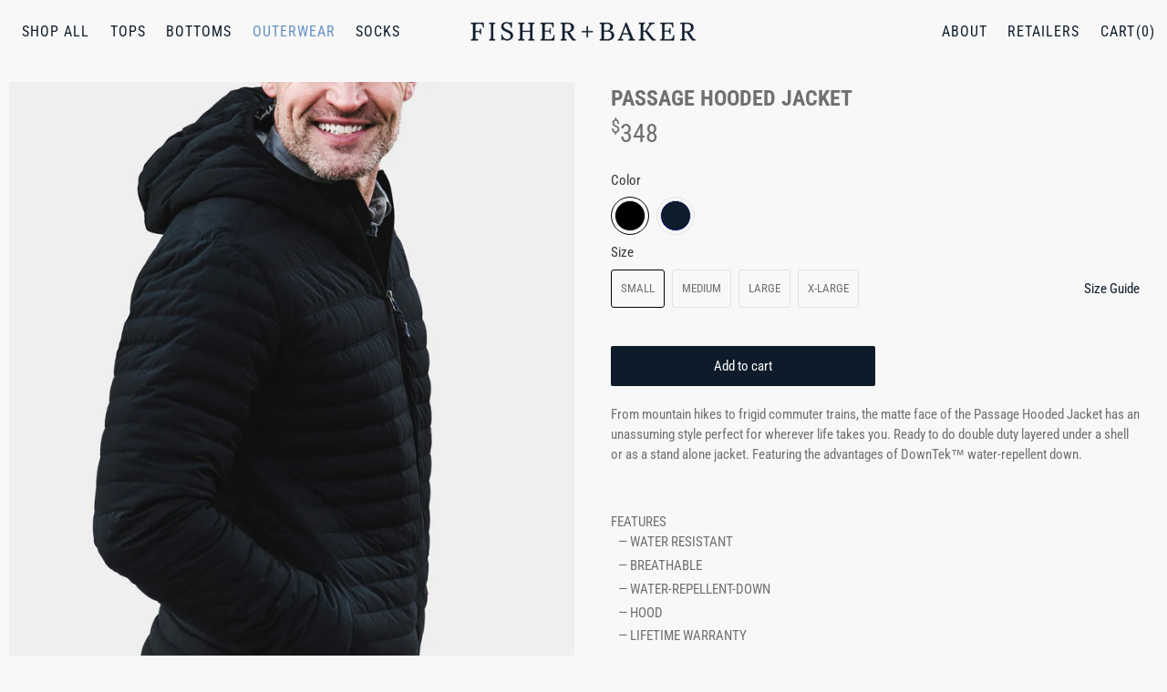

--- FILE ---
content_type: text/html; charset=utf-8
request_url: https://fisherandbaker.com/collections/outerwear/products/mens-passage-hooded-jacket
body_size: 48219
content:


 <!doctype html>
<html lang="en">
<head> <!-- Google Tag Manager 
<script>(function(w,d,s,l,i){w[l]=w[l]||[];w[l].push({'gtm.start':
new Date().getTime(),event:'gtm.js'});var f=d.getElementsByTagName(s)[0],
j=d.createElement(s),dl=l!='dataLayer'?'&l='+l:'';j.async=true;j.src=
'https://www.googletagmanager.com/gtm.js?id='+i+dl;f.parentNode.insertBefore(j,f);
})(window,document,'script','dataLayer','GTM-W9CTBMX');</script>
 End Google Tag Manager -->
<!-- Impact -->
<script type="text/javascript"> (function(a,b,c,d,e,f,g){e['ire_o']=c;e[c]=e[c]||function(){(e[c].a=e[c].a||[]).push(arguments)};f=d.createElement(b);g=d.getElementsByTagName(b)[0];f.async=1;f.src=a;g.parentNode.insertBefore(f,g);})('//d.impactradius-event.com/A2099213-3cb7-4ad0-ad4e-9fc4e2cec5761.js','script','ire',document,window); 
</script>
<!-- End Impact --> <meta name="facebook-domain-verification" content="i1qvtnjfj06dthrfwhae96jiht8ul0" /> <meta charset="utf-8"> <meta http-equiv="cleartype" content="on"> <meta name="robots" content="index,follow"> <meta name="viewport" content="width=device-width,initial-scale=1"> <meta name="theme-color" content="#f8f8f8"> <link rel="canonical" href="https://fisherandbaker.com/products/mens-passage-hooded-jacket" /><title>Men&#39;s Hooded Down Insulated Jacket the Passage by Fisher + Baker</title> <link rel="preconnect dns-prefetch" href="https://fonts.shopifycdn.com" /> <link rel="preconnect dns-prefetch" href="https://cdn.shopify.com" /> <link rel="preconnect dns-prefetch" href="https://v.shopify.com" /> <link rel="preconnect dns-prefetch" href="https://cdn.shopifycloud.com" /> <link href="//fisherandbaker.com/cdn/shop/t/41/assets/fancybox.css?v=30466120580444283401767398556" rel="stylesheet" type="text/css" media="all" /> <!-- Stylesheets for Flex "2.0.5" --> <link href="//fisherandbaker.com/cdn/shop/t/41/assets/styles.scss.css?v=154355037209998806671767398637" rel="stylesheet" type="text/css" media="all" /> <link href="//fisherandbaker.com/cdn/shop/t/41/assets/jquery-ui.css?v=83932132553499706081767398556" rel="stylesheet" type="text/css" media="all" /> <script>
    

Shopify = window.Shopify || {};


window.theme = {
  info: {
    name: "Flex",
    version: "2.0.5"
  }
}


Currency = window.Currency || {};
Currency.show_multiple_currencies = false;
Currency.shop_currency = "USD";
Currency.default_currency = "USD";
Currency.display_format = "money_format";
Currency.money_format = "${{amount_no_decimals}}";
Currency.money_format_no_currency = "${{amount_no_decimals}}";
Currency.money_format_currency = "${{amount}} USD";
Currency.native_multi_currency = false;



Window.theme = {};
Window.theme.allCountryOptionTags = "\u003coption value=\"United States\" data-provinces=\"[[\u0026quot;Alabama\u0026quot;,\u0026quot;Alabama\u0026quot;],[\u0026quot;Alaska\u0026quot;,\u0026quot;Alaska\u0026quot;],[\u0026quot;American Samoa\u0026quot;,\u0026quot;American Samoa\u0026quot;],[\u0026quot;Arizona\u0026quot;,\u0026quot;Arizona\u0026quot;],[\u0026quot;Arkansas\u0026quot;,\u0026quot;Arkansas\u0026quot;],[\u0026quot;Armed Forces Americas\u0026quot;,\u0026quot;Armed Forces Americas\u0026quot;],[\u0026quot;Armed Forces Europe\u0026quot;,\u0026quot;Armed Forces Europe\u0026quot;],[\u0026quot;Armed Forces Pacific\u0026quot;,\u0026quot;Armed Forces Pacific\u0026quot;],[\u0026quot;California\u0026quot;,\u0026quot;California\u0026quot;],[\u0026quot;Colorado\u0026quot;,\u0026quot;Colorado\u0026quot;],[\u0026quot;Connecticut\u0026quot;,\u0026quot;Connecticut\u0026quot;],[\u0026quot;Delaware\u0026quot;,\u0026quot;Delaware\u0026quot;],[\u0026quot;District of Columbia\u0026quot;,\u0026quot;Washington DC\u0026quot;],[\u0026quot;Federated States of Micronesia\u0026quot;,\u0026quot;Micronesia\u0026quot;],[\u0026quot;Florida\u0026quot;,\u0026quot;Florida\u0026quot;],[\u0026quot;Georgia\u0026quot;,\u0026quot;Georgia\u0026quot;],[\u0026quot;Guam\u0026quot;,\u0026quot;Guam\u0026quot;],[\u0026quot;Hawaii\u0026quot;,\u0026quot;Hawaii\u0026quot;],[\u0026quot;Idaho\u0026quot;,\u0026quot;Idaho\u0026quot;],[\u0026quot;Illinois\u0026quot;,\u0026quot;Illinois\u0026quot;],[\u0026quot;Indiana\u0026quot;,\u0026quot;Indiana\u0026quot;],[\u0026quot;Iowa\u0026quot;,\u0026quot;Iowa\u0026quot;],[\u0026quot;Kansas\u0026quot;,\u0026quot;Kansas\u0026quot;],[\u0026quot;Kentucky\u0026quot;,\u0026quot;Kentucky\u0026quot;],[\u0026quot;Louisiana\u0026quot;,\u0026quot;Louisiana\u0026quot;],[\u0026quot;Maine\u0026quot;,\u0026quot;Maine\u0026quot;],[\u0026quot;Marshall Islands\u0026quot;,\u0026quot;Marshall Islands\u0026quot;],[\u0026quot;Maryland\u0026quot;,\u0026quot;Maryland\u0026quot;],[\u0026quot;Massachusetts\u0026quot;,\u0026quot;Massachusetts\u0026quot;],[\u0026quot;Michigan\u0026quot;,\u0026quot;Michigan\u0026quot;],[\u0026quot;Minnesota\u0026quot;,\u0026quot;Minnesota\u0026quot;],[\u0026quot;Mississippi\u0026quot;,\u0026quot;Mississippi\u0026quot;],[\u0026quot;Missouri\u0026quot;,\u0026quot;Missouri\u0026quot;],[\u0026quot;Montana\u0026quot;,\u0026quot;Montana\u0026quot;],[\u0026quot;Nebraska\u0026quot;,\u0026quot;Nebraska\u0026quot;],[\u0026quot;Nevada\u0026quot;,\u0026quot;Nevada\u0026quot;],[\u0026quot;New Hampshire\u0026quot;,\u0026quot;New Hampshire\u0026quot;],[\u0026quot;New Jersey\u0026quot;,\u0026quot;New Jersey\u0026quot;],[\u0026quot;New Mexico\u0026quot;,\u0026quot;New Mexico\u0026quot;],[\u0026quot;New York\u0026quot;,\u0026quot;New York\u0026quot;],[\u0026quot;North Carolina\u0026quot;,\u0026quot;North Carolina\u0026quot;],[\u0026quot;North Dakota\u0026quot;,\u0026quot;North Dakota\u0026quot;],[\u0026quot;Northern Mariana Islands\u0026quot;,\u0026quot;Northern Mariana Islands\u0026quot;],[\u0026quot;Ohio\u0026quot;,\u0026quot;Ohio\u0026quot;],[\u0026quot;Oklahoma\u0026quot;,\u0026quot;Oklahoma\u0026quot;],[\u0026quot;Oregon\u0026quot;,\u0026quot;Oregon\u0026quot;],[\u0026quot;Palau\u0026quot;,\u0026quot;Palau\u0026quot;],[\u0026quot;Pennsylvania\u0026quot;,\u0026quot;Pennsylvania\u0026quot;],[\u0026quot;Puerto Rico\u0026quot;,\u0026quot;Puerto Rico\u0026quot;],[\u0026quot;Rhode Island\u0026quot;,\u0026quot;Rhode Island\u0026quot;],[\u0026quot;South Carolina\u0026quot;,\u0026quot;South Carolina\u0026quot;],[\u0026quot;South Dakota\u0026quot;,\u0026quot;South Dakota\u0026quot;],[\u0026quot;Tennessee\u0026quot;,\u0026quot;Tennessee\u0026quot;],[\u0026quot;Texas\u0026quot;,\u0026quot;Texas\u0026quot;],[\u0026quot;Utah\u0026quot;,\u0026quot;Utah\u0026quot;],[\u0026quot;Vermont\u0026quot;,\u0026quot;Vermont\u0026quot;],[\u0026quot;Virgin Islands\u0026quot;,\u0026quot;U.S. Virgin Islands\u0026quot;],[\u0026quot;Virginia\u0026quot;,\u0026quot;Virginia\u0026quot;],[\u0026quot;Washington\u0026quot;,\u0026quot;Washington\u0026quot;],[\u0026quot;West Virginia\u0026quot;,\u0026quot;West Virginia\u0026quot;],[\u0026quot;Wisconsin\u0026quot;,\u0026quot;Wisconsin\u0026quot;],[\u0026quot;Wyoming\u0026quot;,\u0026quot;Wyoming\u0026quot;]]\"\u003eUnited States\u003c\/option\u003e\n\u003coption value=\"---\" data-provinces=\"[]\"\u003e---\u003c\/option\u003e\n\u003coption value=\"Afghanistan\" data-provinces=\"[]\"\u003eAfghanistan\u003c\/option\u003e\n\u003coption value=\"Aland Islands\" data-provinces=\"[]\"\u003eÅland Islands\u003c\/option\u003e\n\u003coption value=\"Albania\" data-provinces=\"[]\"\u003eAlbania\u003c\/option\u003e\n\u003coption value=\"Algeria\" data-provinces=\"[]\"\u003eAlgeria\u003c\/option\u003e\n\u003coption value=\"Andorra\" data-provinces=\"[]\"\u003eAndorra\u003c\/option\u003e\n\u003coption value=\"Angola\" data-provinces=\"[]\"\u003eAngola\u003c\/option\u003e\n\u003coption value=\"Anguilla\" data-provinces=\"[]\"\u003eAnguilla\u003c\/option\u003e\n\u003coption value=\"Antigua And Barbuda\" data-provinces=\"[]\"\u003eAntigua \u0026 Barbuda\u003c\/option\u003e\n\u003coption value=\"Argentina\" data-provinces=\"[[\u0026quot;Buenos Aires\u0026quot;,\u0026quot;Buenos Aires Province\u0026quot;],[\u0026quot;Catamarca\u0026quot;,\u0026quot;Catamarca\u0026quot;],[\u0026quot;Chaco\u0026quot;,\u0026quot;Chaco\u0026quot;],[\u0026quot;Chubut\u0026quot;,\u0026quot;Chubut\u0026quot;],[\u0026quot;Ciudad Autónoma de Buenos Aires\u0026quot;,\u0026quot;Buenos Aires (Autonomous City)\u0026quot;],[\u0026quot;Corrientes\u0026quot;,\u0026quot;Corrientes\u0026quot;],[\u0026quot;Córdoba\u0026quot;,\u0026quot;Córdoba\u0026quot;],[\u0026quot;Entre Ríos\u0026quot;,\u0026quot;Entre Ríos\u0026quot;],[\u0026quot;Formosa\u0026quot;,\u0026quot;Formosa\u0026quot;],[\u0026quot;Jujuy\u0026quot;,\u0026quot;Jujuy\u0026quot;],[\u0026quot;La Pampa\u0026quot;,\u0026quot;La Pampa\u0026quot;],[\u0026quot;La Rioja\u0026quot;,\u0026quot;La Rioja\u0026quot;],[\u0026quot;Mendoza\u0026quot;,\u0026quot;Mendoza\u0026quot;],[\u0026quot;Misiones\u0026quot;,\u0026quot;Misiones\u0026quot;],[\u0026quot;Neuquén\u0026quot;,\u0026quot;Neuquén\u0026quot;],[\u0026quot;Río Negro\u0026quot;,\u0026quot;Río Negro\u0026quot;],[\u0026quot;Salta\u0026quot;,\u0026quot;Salta\u0026quot;],[\u0026quot;San Juan\u0026quot;,\u0026quot;San Juan\u0026quot;],[\u0026quot;San Luis\u0026quot;,\u0026quot;San Luis\u0026quot;],[\u0026quot;Santa Cruz\u0026quot;,\u0026quot;Santa Cruz\u0026quot;],[\u0026quot;Santa Fe\u0026quot;,\u0026quot;Santa Fe\u0026quot;],[\u0026quot;Santiago Del Estero\u0026quot;,\u0026quot;Santiago del Estero\u0026quot;],[\u0026quot;Tierra Del Fuego\u0026quot;,\u0026quot;Tierra del Fuego\u0026quot;],[\u0026quot;Tucumán\u0026quot;,\u0026quot;Tucumán\u0026quot;]]\"\u003eArgentina\u003c\/option\u003e\n\u003coption value=\"Armenia\" data-provinces=\"[]\"\u003eArmenia\u003c\/option\u003e\n\u003coption value=\"Aruba\" data-provinces=\"[]\"\u003eAruba\u003c\/option\u003e\n\u003coption value=\"Ascension Island\" data-provinces=\"[]\"\u003eAscension Island\u003c\/option\u003e\n\u003coption value=\"Australia\" data-provinces=\"[[\u0026quot;Australian Capital Territory\u0026quot;,\u0026quot;Australian Capital Territory\u0026quot;],[\u0026quot;New South Wales\u0026quot;,\u0026quot;New South Wales\u0026quot;],[\u0026quot;Northern Territory\u0026quot;,\u0026quot;Northern Territory\u0026quot;],[\u0026quot;Queensland\u0026quot;,\u0026quot;Queensland\u0026quot;],[\u0026quot;South Australia\u0026quot;,\u0026quot;South Australia\u0026quot;],[\u0026quot;Tasmania\u0026quot;,\u0026quot;Tasmania\u0026quot;],[\u0026quot;Victoria\u0026quot;,\u0026quot;Victoria\u0026quot;],[\u0026quot;Western Australia\u0026quot;,\u0026quot;Western Australia\u0026quot;]]\"\u003eAustralia\u003c\/option\u003e\n\u003coption value=\"Austria\" data-provinces=\"[]\"\u003eAustria\u003c\/option\u003e\n\u003coption value=\"Azerbaijan\" data-provinces=\"[]\"\u003eAzerbaijan\u003c\/option\u003e\n\u003coption value=\"Bahamas\" data-provinces=\"[]\"\u003eBahamas\u003c\/option\u003e\n\u003coption value=\"Bahrain\" data-provinces=\"[]\"\u003eBahrain\u003c\/option\u003e\n\u003coption value=\"Bangladesh\" data-provinces=\"[]\"\u003eBangladesh\u003c\/option\u003e\n\u003coption value=\"Barbados\" data-provinces=\"[]\"\u003eBarbados\u003c\/option\u003e\n\u003coption value=\"Belarus\" data-provinces=\"[]\"\u003eBelarus\u003c\/option\u003e\n\u003coption value=\"Belgium\" data-provinces=\"[]\"\u003eBelgium\u003c\/option\u003e\n\u003coption value=\"Belize\" data-provinces=\"[]\"\u003eBelize\u003c\/option\u003e\n\u003coption value=\"Benin\" data-provinces=\"[]\"\u003eBenin\u003c\/option\u003e\n\u003coption value=\"Bermuda\" data-provinces=\"[]\"\u003eBermuda\u003c\/option\u003e\n\u003coption value=\"Bhutan\" data-provinces=\"[]\"\u003eBhutan\u003c\/option\u003e\n\u003coption value=\"Bolivia\" data-provinces=\"[]\"\u003eBolivia\u003c\/option\u003e\n\u003coption value=\"Bosnia And Herzegovina\" data-provinces=\"[]\"\u003eBosnia \u0026 Herzegovina\u003c\/option\u003e\n\u003coption value=\"Botswana\" data-provinces=\"[]\"\u003eBotswana\u003c\/option\u003e\n\u003coption value=\"Brazil\" data-provinces=\"[[\u0026quot;Acre\u0026quot;,\u0026quot;Acre\u0026quot;],[\u0026quot;Alagoas\u0026quot;,\u0026quot;Alagoas\u0026quot;],[\u0026quot;Amapá\u0026quot;,\u0026quot;Amapá\u0026quot;],[\u0026quot;Amazonas\u0026quot;,\u0026quot;Amazonas\u0026quot;],[\u0026quot;Bahia\u0026quot;,\u0026quot;Bahia\u0026quot;],[\u0026quot;Ceará\u0026quot;,\u0026quot;Ceará\u0026quot;],[\u0026quot;Distrito Federal\u0026quot;,\u0026quot;Federal District\u0026quot;],[\u0026quot;Espírito Santo\u0026quot;,\u0026quot;Espírito Santo\u0026quot;],[\u0026quot;Goiás\u0026quot;,\u0026quot;Goiás\u0026quot;],[\u0026quot;Maranhão\u0026quot;,\u0026quot;Maranhão\u0026quot;],[\u0026quot;Mato Grosso\u0026quot;,\u0026quot;Mato Grosso\u0026quot;],[\u0026quot;Mato Grosso do Sul\u0026quot;,\u0026quot;Mato Grosso do Sul\u0026quot;],[\u0026quot;Minas Gerais\u0026quot;,\u0026quot;Minas Gerais\u0026quot;],[\u0026quot;Paraná\u0026quot;,\u0026quot;Paraná\u0026quot;],[\u0026quot;Paraíba\u0026quot;,\u0026quot;Paraíba\u0026quot;],[\u0026quot;Pará\u0026quot;,\u0026quot;Pará\u0026quot;],[\u0026quot;Pernambuco\u0026quot;,\u0026quot;Pernambuco\u0026quot;],[\u0026quot;Piauí\u0026quot;,\u0026quot;Piauí\u0026quot;],[\u0026quot;Rio Grande do Norte\u0026quot;,\u0026quot;Rio Grande do Norte\u0026quot;],[\u0026quot;Rio Grande do Sul\u0026quot;,\u0026quot;Rio Grande do Sul\u0026quot;],[\u0026quot;Rio de Janeiro\u0026quot;,\u0026quot;Rio de Janeiro\u0026quot;],[\u0026quot;Rondônia\u0026quot;,\u0026quot;Rondônia\u0026quot;],[\u0026quot;Roraima\u0026quot;,\u0026quot;Roraima\u0026quot;],[\u0026quot;Santa Catarina\u0026quot;,\u0026quot;Santa Catarina\u0026quot;],[\u0026quot;Sergipe\u0026quot;,\u0026quot;Sergipe\u0026quot;],[\u0026quot;São Paulo\u0026quot;,\u0026quot;São Paulo\u0026quot;],[\u0026quot;Tocantins\u0026quot;,\u0026quot;Tocantins\u0026quot;]]\"\u003eBrazil\u003c\/option\u003e\n\u003coption value=\"British Indian Ocean Territory\" data-provinces=\"[]\"\u003eBritish Indian Ocean Territory\u003c\/option\u003e\n\u003coption value=\"Virgin Islands, British\" data-provinces=\"[]\"\u003eBritish Virgin Islands\u003c\/option\u003e\n\u003coption value=\"Brunei\" data-provinces=\"[]\"\u003eBrunei\u003c\/option\u003e\n\u003coption value=\"Bulgaria\" data-provinces=\"[]\"\u003eBulgaria\u003c\/option\u003e\n\u003coption value=\"Burkina Faso\" data-provinces=\"[]\"\u003eBurkina Faso\u003c\/option\u003e\n\u003coption value=\"Burundi\" data-provinces=\"[]\"\u003eBurundi\u003c\/option\u003e\n\u003coption value=\"Cambodia\" data-provinces=\"[]\"\u003eCambodia\u003c\/option\u003e\n\u003coption value=\"Republic of Cameroon\" data-provinces=\"[]\"\u003eCameroon\u003c\/option\u003e\n\u003coption value=\"Canada\" data-provinces=\"[[\u0026quot;Alberta\u0026quot;,\u0026quot;Alberta\u0026quot;],[\u0026quot;British Columbia\u0026quot;,\u0026quot;British Columbia\u0026quot;],[\u0026quot;Manitoba\u0026quot;,\u0026quot;Manitoba\u0026quot;],[\u0026quot;New Brunswick\u0026quot;,\u0026quot;New Brunswick\u0026quot;],[\u0026quot;Newfoundland and Labrador\u0026quot;,\u0026quot;Newfoundland and Labrador\u0026quot;],[\u0026quot;Northwest Territories\u0026quot;,\u0026quot;Northwest Territories\u0026quot;],[\u0026quot;Nova Scotia\u0026quot;,\u0026quot;Nova Scotia\u0026quot;],[\u0026quot;Nunavut\u0026quot;,\u0026quot;Nunavut\u0026quot;],[\u0026quot;Ontario\u0026quot;,\u0026quot;Ontario\u0026quot;],[\u0026quot;Prince Edward Island\u0026quot;,\u0026quot;Prince Edward Island\u0026quot;],[\u0026quot;Quebec\u0026quot;,\u0026quot;Quebec\u0026quot;],[\u0026quot;Saskatchewan\u0026quot;,\u0026quot;Saskatchewan\u0026quot;],[\u0026quot;Yukon\u0026quot;,\u0026quot;Yukon\u0026quot;]]\"\u003eCanada\u003c\/option\u003e\n\u003coption value=\"Cape Verde\" data-provinces=\"[]\"\u003eCape Verde\u003c\/option\u003e\n\u003coption value=\"Caribbean Netherlands\" data-provinces=\"[]\"\u003eCaribbean Netherlands\u003c\/option\u003e\n\u003coption value=\"Cayman Islands\" data-provinces=\"[]\"\u003eCayman Islands\u003c\/option\u003e\n\u003coption value=\"Central African Republic\" data-provinces=\"[]\"\u003eCentral African Republic\u003c\/option\u003e\n\u003coption value=\"Chad\" data-provinces=\"[]\"\u003eChad\u003c\/option\u003e\n\u003coption value=\"Chile\" data-provinces=\"[[\u0026quot;Antofagasta\u0026quot;,\u0026quot;Antofagasta\u0026quot;],[\u0026quot;Araucanía\u0026quot;,\u0026quot;Araucanía\u0026quot;],[\u0026quot;Arica and Parinacota\u0026quot;,\u0026quot;Arica y Parinacota\u0026quot;],[\u0026quot;Atacama\u0026quot;,\u0026quot;Atacama\u0026quot;],[\u0026quot;Aysén\u0026quot;,\u0026quot;Aysén\u0026quot;],[\u0026quot;Biobío\u0026quot;,\u0026quot;Bío Bío\u0026quot;],[\u0026quot;Coquimbo\u0026quot;,\u0026quot;Coquimbo\u0026quot;],[\u0026quot;Los Lagos\u0026quot;,\u0026quot;Los Lagos\u0026quot;],[\u0026quot;Los Ríos\u0026quot;,\u0026quot;Los Ríos\u0026quot;],[\u0026quot;Magallanes\u0026quot;,\u0026quot;Magallanes Region\u0026quot;],[\u0026quot;Maule\u0026quot;,\u0026quot;Maule\u0026quot;],[\u0026quot;O\u0026#39;Higgins\u0026quot;,\u0026quot;Libertador General Bernardo O’Higgins\u0026quot;],[\u0026quot;Santiago\u0026quot;,\u0026quot;Santiago Metropolitan\u0026quot;],[\u0026quot;Tarapacá\u0026quot;,\u0026quot;Tarapacá\u0026quot;],[\u0026quot;Valparaíso\u0026quot;,\u0026quot;Valparaíso\u0026quot;],[\u0026quot;Ñuble\u0026quot;,\u0026quot;Ñuble\u0026quot;]]\"\u003eChile\u003c\/option\u003e\n\u003coption value=\"China\" data-provinces=\"[[\u0026quot;Anhui\u0026quot;,\u0026quot;Anhui\u0026quot;],[\u0026quot;Beijing\u0026quot;,\u0026quot;Beijing\u0026quot;],[\u0026quot;Chongqing\u0026quot;,\u0026quot;Chongqing\u0026quot;],[\u0026quot;Fujian\u0026quot;,\u0026quot;Fujian\u0026quot;],[\u0026quot;Gansu\u0026quot;,\u0026quot;Gansu\u0026quot;],[\u0026quot;Guangdong\u0026quot;,\u0026quot;Guangdong\u0026quot;],[\u0026quot;Guangxi\u0026quot;,\u0026quot;Guangxi\u0026quot;],[\u0026quot;Guizhou\u0026quot;,\u0026quot;Guizhou\u0026quot;],[\u0026quot;Hainan\u0026quot;,\u0026quot;Hainan\u0026quot;],[\u0026quot;Hebei\u0026quot;,\u0026quot;Hebei\u0026quot;],[\u0026quot;Heilongjiang\u0026quot;,\u0026quot;Heilongjiang\u0026quot;],[\u0026quot;Henan\u0026quot;,\u0026quot;Henan\u0026quot;],[\u0026quot;Hubei\u0026quot;,\u0026quot;Hubei\u0026quot;],[\u0026quot;Hunan\u0026quot;,\u0026quot;Hunan\u0026quot;],[\u0026quot;Inner Mongolia\u0026quot;,\u0026quot;Inner Mongolia\u0026quot;],[\u0026quot;Jiangsu\u0026quot;,\u0026quot;Jiangsu\u0026quot;],[\u0026quot;Jiangxi\u0026quot;,\u0026quot;Jiangxi\u0026quot;],[\u0026quot;Jilin\u0026quot;,\u0026quot;Jilin\u0026quot;],[\u0026quot;Liaoning\u0026quot;,\u0026quot;Liaoning\u0026quot;],[\u0026quot;Ningxia\u0026quot;,\u0026quot;Ningxia\u0026quot;],[\u0026quot;Qinghai\u0026quot;,\u0026quot;Qinghai\u0026quot;],[\u0026quot;Shaanxi\u0026quot;,\u0026quot;Shaanxi\u0026quot;],[\u0026quot;Shandong\u0026quot;,\u0026quot;Shandong\u0026quot;],[\u0026quot;Shanghai\u0026quot;,\u0026quot;Shanghai\u0026quot;],[\u0026quot;Shanxi\u0026quot;,\u0026quot;Shanxi\u0026quot;],[\u0026quot;Sichuan\u0026quot;,\u0026quot;Sichuan\u0026quot;],[\u0026quot;Tianjin\u0026quot;,\u0026quot;Tianjin\u0026quot;],[\u0026quot;Xinjiang\u0026quot;,\u0026quot;Xinjiang\u0026quot;],[\u0026quot;Xizang\u0026quot;,\u0026quot;Tibet\u0026quot;],[\u0026quot;Yunnan\u0026quot;,\u0026quot;Yunnan\u0026quot;],[\u0026quot;Zhejiang\u0026quot;,\u0026quot;Zhejiang\u0026quot;]]\"\u003eChina\u003c\/option\u003e\n\u003coption value=\"Christmas Island\" data-provinces=\"[]\"\u003eChristmas Island\u003c\/option\u003e\n\u003coption value=\"Cocos (Keeling) Islands\" data-provinces=\"[]\"\u003eCocos (Keeling) Islands\u003c\/option\u003e\n\u003coption value=\"Colombia\" data-provinces=\"[[\u0026quot;Amazonas\u0026quot;,\u0026quot;Amazonas\u0026quot;],[\u0026quot;Antioquia\u0026quot;,\u0026quot;Antioquia\u0026quot;],[\u0026quot;Arauca\u0026quot;,\u0026quot;Arauca\u0026quot;],[\u0026quot;Atlántico\u0026quot;,\u0026quot;Atlántico\u0026quot;],[\u0026quot;Bogotá, D.C.\u0026quot;,\u0026quot;Capital District\u0026quot;],[\u0026quot;Bolívar\u0026quot;,\u0026quot;Bolívar\u0026quot;],[\u0026quot;Boyacá\u0026quot;,\u0026quot;Boyacá\u0026quot;],[\u0026quot;Caldas\u0026quot;,\u0026quot;Caldas\u0026quot;],[\u0026quot;Caquetá\u0026quot;,\u0026quot;Caquetá\u0026quot;],[\u0026quot;Casanare\u0026quot;,\u0026quot;Casanare\u0026quot;],[\u0026quot;Cauca\u0026quot;,\u0026quot;Cauca\u0026quot;],[\u0026quot;Cesar\u0026quot;,\u0026quot;Cesar\u0026quot;],[\u0026quot;Chocó\u0026quot;,\u0026quot;Chocó\u0026quot;],[\u0026quot;Cundinamarca\u0026quot;,\u0026quot;Cundinamarca\u0026quot;],[\u0026quot;Córdoba\u0026quot;,\u0026quot;Córdoba\u0026quot;],[\u0026quot;Guainía\u0026quot;,\u0026quot;Guainía\u0026quot;],[\u0026quot;Guaviare\u0026quot;,\u0026quot;Guaviare\u0026quot;],[\u0026quot;Huila\u0026quot;,\u0026quot;Huila\u0026quot;],[\u0026quot;La Guajira\u0026quot;,\u0026quot;La Guajira\u0026quot;],[\u0026quot;Magdalena\u0026quot;,\u0026quot;Magdalena\u0026quot;],[\u0026quot;Meta\u0026quot;,\u0026quot;Meta\u0026quot;],[\u0026quot;Nariño\u0026quot;,\u0026quot;Nariño\u0026quot;],[\u0026quot;Norte de Santander\u0026quot;,\u0026quot;Norte de Santander\u0026quot;],[\u0026quot;Putumayo\u0026quot;,\u0026quot;Putumayo\u0026quot;],[\u0026quot;Quindío\u0026quot;,\u0026quot;Quindío\u0026quot;],[\u0026quot;Risaralda\u0026quot;,\u0026quot;Risaralda\u0026quot;],[\u0026quot;San Andrés, Providencia y Santa Catalina\u0026quot;,\u0026quot;San Andrés \\u0026 Providencia\u0026quot;],[\u0026quot;Santander\u0026quot;,\u0026quot;Santander\u0026quot;],[\u0026quot;Sucre\u0026quot;,\u0026quot;Sucre\u0026quot;],[\u0026quot;Tolima\u0026quot;,\u0026quot;Tolima\u0026quot;],[\u0026quot;Valle del Cauca\u0026quot;,\u0026quot;Valle del Cauca\u0026quot;],[\u0026quot;Vaupés\u0026quot;,\u0026quot;Vaupés\u0026quot;],[\u0026quot;Vichada\u0026quot;,\u0026quot;Vichada\u0026quot;]]\"\u003eColombia\u003c\/option\u003e\n\u003coption value=\"Comoros\" data-provinces=\"[]\"\u003eComoros\u003c\/option\u003e\n\u003coption value=\"Congo\" data-provinces=\"[]\"\u003eCongo - Brazzaville\u003c\/option\u003e\n\u003coption value=\"Congo, The Democratic Republic Of The\" data-provinces=\"[]\"\u003eCongo - Kinshasa\u003c\/option\u003e\n\u003coption value=\"Cook Islands\" data-provinces=\"[]\"\u003eCook Islands\u003c\/option\u003e\n\u003coption value=\"Costa Rica\" data-provinces=\"[[\u0026quot;Alajuela\u0026quot;,\u0026quot;Alajuela\u0026quot;],[\u0026quot;Cartago\u0026quot;,\u0026quot;Cartago\u0026quot;],[\u0026quot;Guanacaste\u0026quot;,\u0026quot;Guanacaste\u0026quot;],[\u0026quot;Heredia\u0026quot;,\u0026quot;Heredia\u0026quot;],[\u0026quot;Limón\u0026quot;,\u0026quot;Limón\u0026quot;],[\u0026quot;Puntarenas\u0026quot;,\u0026quot;Puntarenas\u0026quot;],[\u0026quot;San José\u0026quot;,\u0026quot;San José\u0026quot;]]\"\u003eCosta Rica\u003c\/option\u003e\n\u003coption value=\"Croatia\" data-provinces=\"[]\"\u003eCroatia\u003c\/option\u003e\n\u003coption value=\"Curaçao\" data-provinces=\"[]\"\u003eCuraçao\u003c\/option\u003e\n\u003coption value=\"Cyprus\" data-provinces=\"[]\"\u003eCyprus\u003c\/option\u003e\n\u003coption value=\"Czech Republic\" data-provinces=\"[]\"\u003eCzechia\u003c\/option\u003e\n\u003coption value=\"Côte d'Ivoire\" data-provinces=\"[]\"\u003eCôte d’Ivoire\u003c\/option\u003e\n\u003coption value=\"Denmark\" data-provinces=\"[]\"\u003eDenmark\u003c\/option\u003e\n\u003coption value=\"Djibouti\" data-provinces=\"[]\"\u003eDjibouti\u003c\/option\u003e\n\u003coption value=\"Dominica\" data-provinces=\"[]\"\u003eDominica\u003c\/option\u003e\n\u003coption value=\"Dominican Republic\" data-provinces=\"[]\"\u003eDominican Republic\u003c\/option\u003e\n\u003coption value=\"Ecuador\" data-provinces=\"[]\"\u003eEcuador\u003c\/option\u003e\n\u003coption value=\"Egypt\" data-provinces=\"[[\u0026quot;6th of October\u0026quot;,\u0026quot;6th of October\u0026quot;],[\u0026quot;Al Sharqia\u0026quot;,\u0026quot;Al Sharqia\u0026quot;],[\u0026quot;Alexandria\u0026quot;,\u0026quot;Alexandria\u0026quot;],[\u0026quot;Aswan\u0026quot;,\u0026quot;Aswan\u0026quot;],[\u0026quot;Asyut\u0026quot;,\u0026quot;Asyut\u0026quot;],[\u0026quot;Beheira\u0026quot;,\u0026quot;Beheira\u0026quot;],[\u0026quot;Beni Suef\u0026quot;,\u0026quot;Beni Suef\u0026quot;],[\u0026quot;Cairo\u0026quot;,\u0026quot;Cairo\u0026quot;],[\u0026quot;Dakahlia\u0026quot;,\u0026quot;Dakahlia\u0026quot;],[\u0026quot;Damietta\u0026quot;,\u0026quot;Damietta\u0026quot;],[\u0026quot;Faiyum\u0026quot;,\u0026quot;Faiyum\u0026quot;],[\u0026quot;Gharbia\u0026quot;,\u0026quot;Gharbia\u0026quot;],[\u0026quot;Giza\u0026quot;,\u0026quot;Giza\u0026quot;],[\u0026quot;Helwan\u0026quot;,\u0026quot;Helwan\u0026quot;],[\u0026quot;Ismailia\u0026quot;,\u0026quot;Ismailia\u0026quot;],[\u0026quot;Kafr el-Sheikh\u0026quot;,\u0026quot;Kafr el-Sheikh\u0026quot;],[\u0026quot;Luxor\u0026quot;,\u0026quot;Luxor\u0026quot;],[\u0026quot;Matrouh\u0026quot;,\u0026quot;Matrouh\u0026quot;],[\u0026quot;Minya\u0026quot;,\u0026quot;Minya\u0026quot;],[\u0026quot;Monufia\u0026quot;,\u0026quot;Monufia\u0026quot;],[\u0026quot;New Valley\u0026quot;,\u0026quot;New Valley\u0026quot;],[\u0026quot;North Sinai\u0026quot;,\u0026quot;North Sinai\u0026quot;],[\u0026quot;Port Said\u0026quot;,\u0026quot;Port Said\u0026quot;],[\u0026quot;Qalyubia\u0026quot;,\u0026quot;Qalyubia\u0026quot;],[\u0026quot;Qena\u0026quot;,\u0026quot;Qena\u0026quot;],[\u0026quot;Red Sea\u0026quot;,\u0026quot;Red Sea\u0026quot;],[\u0026quot;Sohag\u0026quot;,\u0026quot;Sohag\u0026quot;],[\u0026quot;South Sinai\u0026quot;,\u0026quot;South Sinai\u0026quot;],[\u0026quot;Suez\u0026quot;,\u0026quot;Suez\u0026quot;]]\"\u003eEgypt\u003c\/option\u003e\n\u003coption value=\"El Salvador\" data-provinces=\"[[\u0026quot;Ahuachapán\u0026quot;,\u0026quot;Ahuachapán\u0026quot;],[\u0026quot;Cabañas\u0026quot;,\u0026quot;Cabañas\u0026quot;],[\u0026quot;Chalatenango\u0026quot;,\u0026quot;Chalatenango\u0026quot;],[\u0026quot;Cuscatlán\u0026quot;,\u0026quot;Cuscatlán\u0026quot;],[\u0026quot;La Libertad\u0026quot;,\u0026quot;La Libertad\u0026quot;],[\u0026quot;La Paz\u0026quot;,\u0026quot;La Paz\u0026quot;],[\u0026quot;La Unión\u0026quot;,\u0026quot;La Unión\u0026quot;],[\u0026quot;Morazán\u0026quot;,\u0026quot;Morazán\u0026quot;],[\u0026quot;San Miguel\u0026quot;,\u0026quot;San Miguel\u0026quot;],[\u0026quot;San Salvador\u0026quot;,\u0026quot;San Salvador\u0026quot;],[\u0026quot;San Vicente\u0026quot;,\u0026quot;San Vicente\u0026quot;],[\u0026quot;Santa Ana\u0026quot;,\u0026quot;Santa Ana\u0026quot;],[\u0026quot;Sonsonate\u0026quot;,\u0026quot;Sonsonate\u0026quot;],[\u0026quot;Usulután\u0026quot;,\u0026quot;Usulután\u0026quot;]]\"\u003eEl Salvador\u003c\/option\u003e\n\u003coption value=\"Equatorial Guinea\" data-provinces=\"[]\"\u003eEquatorial Guinea\u003c\/option\u003e\n\u003coption value=\"Eritrea\" data-provinces=\"[]\"\u003eEritrea\u003c\/option\u003e\n\u003coption value=\"Estonia\" data-provinces=\"[]\"\u003eEstonia\u003c\/option\u003e\n\u003coption value=\"Eswatini\" data-provinces=\"[]\"\u003eEswatini\u003c\/option\u003e\n\u003coption value=\"Ethiopia\" data-provinces=\"[]\"\u003eEthiopia\u003c\/option\u003e\n\u003coption value=\"Falkland Islands (Malvinas)\" data-provinces=\"[]\"\u003eFalkland Islands\u003c\/option\u003e\n\u003coption value=\"Faroe Islands\" data-provinces=\"[]\"\u003eFaroe Islands\u003c\/option\u003e\n\u003coption value=\"Fiji\" data-provinces=\"[]\"\u003eFiji\u003c\/option\u003e\n\u003coption value=\"Finland\" data-provinces=\"[]\"\u003eFinland\u003c\/option\u003e\n\u003coption value=\"France\" data-provinces=\"[]\"\u003eFrance\u003c\/option\u003e\n\u003coption value=\"French Guiana\" data-provinces=\"[]\"\u003eFrench Guiana\u003c\/option\u003e\n\u003coption value=\"French Polynesia\" data-provinces=\"[]\"\u003eFrench Polynesia\u003c\/option\u003e\n\u003coption value=\"French Southern Territories\" data-provinces=\"[]\"\u003eFrench Southern Territories\u003c\/option\u003e\n\u003coption value=\"Gabon\" data-provinces=\"[]\"\u003eGabon\u003c\/option\u003e\n\u003coption value=\"Gambia\" data-provinces=\"[]\"\u003eGambia\u003c\/option\u003e\n\u003coption value=\"Georgia\" data-provinces=\"[]\"\u003eGeorgia\u003c\/option\u003e\n\u003coption value=\"Germany\" data-provinces=\"[]\"\u003eGermany\u003c\/option\u003e\n\u003coption value=\"Ghana\" data-provinces=\"[]\"\u003eGhana\u003c\/option\u003e\n\u003coption value=\"Gibraltar\" data-provinces=\"[]\"\u003eGibraltar\u003c\/option\u003e\n\u003coption value=\"Greece\" data-provinces=\"[]\"\u003eGreece\u003c\/option\u003e\n\u003coption value=\"Greenland\" data-provinces=\"[]\"\u003eGreenland\u003c\/option\u003e\n\u003coption value=\"Grenada\" data-provinces=\"[]\"\u003eGrenada\u003c\/option\u003e\n\u003coption value=\"Guadeloupe\" data-provinces=\"[]\"\u003eGuadeloupe\u003c\/option\u003e\n\u003coption value=\"Guatemala\" data-provinces=\"[[\u0026quot;Alta Verapaz\u0026quot;,\u0026quot;Alta Verapaz\u0026quot;],[\u0026quot;Baja Verapaz\u0026quot;,\u0026quot;Baja Verapaz\u0026quot;],[\u0026quot;Chimaltenango\u0026quot;,\u0026quot;Chimaltenango\u0026quot;],[\u0026quot;Chiquimula\u0026quot;,\u0026quot;Chiquimula\u0026quot;],[\u0026quot;El Progreso\u0026quot;,\u0026quot;El Progreso\u0026quot;],[\u0026quot;Escuintla\u0026quot;,\u0026quot;Escuintla\u0026quot;],[\u0026quot;Guatemala\u0026quot;,\u0026quot;Guatemala\u0026quot;],[\u0026quot;Huehuetenango\u0026quot;,\u0026quot;Huehuetenango\u0026quot;],[\u0026quot;Izabal\u0026quot;,\u0026quot;Izabal\u0026quot;],[\u0026quot;Jalapa\u0026quot;,\u0026quot;Jalapa\u0026quot;],[\u0026quot;Jutiapa\u0026quot;,\u0026quot;Jutiapa\u0026quot;],[\u0026quot;Petén\u0026quot;,\u0026quot;Petén\u0026quot;],[\u0026quot;Quetzaltenango\u0026quot;,\u0026quot;Quetzaltenango\u0026quot;],[\u0026quot;Quiché\u0026quot;,\u0026quot;Quiché\u0026quot;],[\u0026quot;Retalhuleu\u0026quot;,\u0026quot;Retalhuleu\u0026quot;],[\u0026quot;Sacatepéquez\u0026quot;,\u0026quot;Sacatepéquez\u0026quot;],[\u0026quot;San Marcos\u0026quot;,\u0026quot;San Marcos\u0026quot;],[\u0026quot;Santa Rosa\u0026quot;,\u0026quot;Santa Rosa\u0026quot;],[\u0026quot;Sololá\u0026quot;,\u0026quot;Sololá\u0026quot;],[\u0026quot;Suchitepéquez\u0026quot;,\u0026quot;Suchitepéquez\u0026quot;],[\u0026quot;Totonicapán\u0026quot;,\u0026quot;Totonicapán\u0026quot;],[\u0026quot;Zacapa\u0026quot;,\u0026quot;Zacapa\u0026quot;]]\"\u003eGuatemala\u003c\/option\u003e\n\u003coption value=\"Guernsey\" data-provinces=\"[]\"\u003eGuernsey\u003c\/option\u003e\n\u003coption value=\"Guinea\" data-provinces=\"[]\"\u003eGuinea\u003c\/option\u003e\n\u003coption value=\"Guinea Bissau\" data-provinces=\"[]\"\u003eGuinea-Bissau\u003c\/option\u003e\n\u003coption value=\"Guyana\" data-provinces=\"[]\"\u003eGuyana\u003c\/option\u003e\n\u003coption value=\"Haiti\" data-provinces=\"[]\"\u003eHaiti\u003c\/option\u003e\n\u003coption value=\"Honduras\" data-provinces=\"[]\"\u003eHonduras\u003c\/option\u003e\n\u003coption value=\"Hong Kong\" data-provinces=\"[[\u0026quot;Hong Kong Island\u0026quot;,\u0026quot;Hong Kong Island\u0026quot;],[\u0026quot;Kowloon\u0026quot;,\u0026quot;Kowloon\u0026quot;],[\u0026quot;New Territories\u0026quot;,\u0026quot;New Territories\u0026quot;]]\"\u003eHong Kong SAR\u003c\/option\u003e\n\u003coption value=\"Hungary\" data-provinces=\"[]\"\u003eHungary\u003c\/option\u003e\n\u003coption value=\"Iceland\" data-provinces=\"[]\"\u003eIceland\u003c\/option\u003e\n\u003coption value=\"India\" data-provinces=\"[[\u0026quot;Andaman and Nicobar Islands\u0026quot;,\u0026quot;Andaman and Nicobar Islands\u0026quot;],[\u0026quot;Andhra Pradesh\u0026quot;,\u0026quot;Andhra Pradesh\u0026quot;],[\u0026quot;Arunachal Pradesh\u0026quot;,\u0026quot;Arunachal Pradesh\u0026quot;],[\u0026quot;Assam\u0026quot;,\u0026quot;Assam\u0026quot;],[\u0026quot;Bihar\u0026quot;,\u0026quot;Bihar\u0026quot;],[\u0026quot;Chandigarh\u0026quot;,\u0026quot;Chandigarh\u0026quot;],[\u0026quot;Chhattisgarh\u0026quot;,\u0026quot;Chhattisgarh\u0026quot;],[\u0026quot;Dadra and Nagar Haveli\u0026quot;,\u0026quot;Dadra and Nagar Haveli\u0026quot;],[\u0026quot;Daman and Diu\u0026quot;,\u0026quot;Daman and Diu\u0026quot;],[\u0026quot;Delhi\u0026quot;,\u0026quot;Delhi\u0026quot;],[\u0026quot;Goa\u0026quot;,\u0026quot;Goa\u0026quot;],[\u0026quot;Gujarat\u0026quot;,\u0026quot;Gujarat\u0026quot;],[\u0026quot;Haryana\u0026quot;,\u0026quot;Haryana\u0026quot;],[\u0026quot;Himachal Pradesh\u0026quot;,\u0026quot;Himachal Pradesh\u0026quot;],[\u0026quot;Jammu and Kashmir\u0026quot;,\u0026quot;Jammu and Kashmir\u0026quot;],[\u0026quot;Jharkhand\u0026quot;,\u0026quot;Jharkhand\u0026quot;],[\u0026quot;Karnataka\u0026quot;,\u0026quot;Karnataka\u0026quot;],[\u0026quot;Kerala\u0026quot;,\u0026quot;Kerala\u0026quot;],[\u0026quot;Ladakh\u0026quot;,\u0026quot;Ladakh\u0026quot;],[\u0026quot;Lakshadweep\u0026quot;,\u0026quot;Lakshadweep\u0026quot;],[\u0026quot;Madhya Pradesh\u0026quot;,\u0026quot;Madhya Pradesh\u0026quot;],[\u0026quot;Maharashtra\u0026quot;,\u0026quot;Maharashtra\u0026quot;],[\u0026quot;Manipur\u0026quot;,\u0026quot;Manipur\u0026quot;],[\u0026quot;Meghalaya\u0026quot;,\u0026quot;Meghalaya\u0026quot;],[\u0026quot;Mizoram\u0026quot;,\u0026quot;Mizoram\u0026quot;],[\u0026quot;Nagaland\u0026quot;,\u0026quot;Nagaland\u0026quot;],[\u0026quot;Odisha\u0026quot;,\u0026quot;Odisha\u0026quot;],[\u0026quot;Puducherry\u0026quot;,\u0026quot;Puducherry\u0026quot;],[\u0026quot;Punjab\u0026quot;,\u0026quot;Punjab\u0026quot;],[\u0026quot;Rajasthan\u0026quot;,\u0026quot;Rajasthan\u0026quot;],[\u0026quot;Sikkim\u0026quot;,\u0026quot;Sikkim\u0026quot;],[\u0026quot;Tamil Nadu\u0026quot;,\u0026quot;Tamil Nadu\u0026quot;],[\u0026quot;Telangana\u0026quot;,\u0026quot;Telangana\u0026quot;],[\u0026quot;Tripura\u0026quot;,\u0026quot;Tripura\u0026quot;],[\u0026quot;Uttar Pradesh\u0026quot;,\u0026quot;Uttar Pradesh\u0026quot;],[\u0026quot;Uttarakhand\u0026quot;,\u0026quot;Uttarakhand\u0026quot;],[\u0026quot;West Bengal\u0026quot;,\u0026quot;West Bengal\u0026quot;]]\"\u003eIndia\u003c\/option\u003e\n\u003coption value=\"Indonesia\" data-provinces=\"[[\u0026quot;Aceh\u0026quot;,\u0026quot;Aceh\u0026quot;],[\u0026quot;Bali\u0026quot;,\u0026quot;Bali\u0026quot;],[\u0026quot;Bangka Belitung\u0026quot;,\u0026quot;Bangka–Belitung Islands\u0026quot;],[\u0026quot;Banten\u0026quot;,\u0026quot;Banten\u0026quot;],[\u0026quot;Bengkulu\u0026quot;,\u0026quot;Bengkulu\u0026quot;],[\u0026quot;Gorontalo\u0026quot;,\u0026quot;Gorontalo\u0026quot;],[\u0026quot;Jakarta\u0026quot;,\u0026quot;Jakarta\u0026quot;],[\u0026quot;Jambi\u0026quot;,\u0026quot;Jambi\u0026quot;],[\u0026quot;Jawa Barat\u0026quot;,\u0026quot;West Java\u0026quot;],[\u0026quot;Jawa Tengah\u0026quot;,\u0026quot;Central Java\u0026quot;],[\u0026quot;Jawa Timur\u0026quot;,\u0026quot;East Java\u0026quot;],[\u0026quot;Kalimantan Barat\u0026quot;,\u0026quot;West Kalimantan\u0026quot;],[\u0026quot;Kalimantan Selatan\u0026quot;,\u0026quot;South Kalimantan\u0026quot;],[\u0026quot;Kalimantan Tengah\u0026quot;,\u0026quot;Central Kalimantan\u0026quot;],[\u0026quot;Kalimantan Timur\u0026quot;,\u0026quot;East Kalimantan\u0026quot;],[\u0026quot;Kalimantan Utara\u0026quot;,\u0026quot;North Kalimantan\u0026quot;],[\u0026quot;Kepulauan Riau\u0026quot;,\u0026quot;Riau Islands\u0026quot;],[\u0026quot;Lampung\u0026quot;,\u0026quot;Lampung\u0026quot;],[\u0026quot;Maluku\u0026quot;,\u0026quot;Maluku\u0026quot;],[\u0026quot;Maluku Utara\u0026quot;,\u0026quot;North Maluku\u0026quot;],[\u0026quot;North Sumatra\u0026quot;,\u0026quot;North Sumatra\u0026quot;],[\u0026quot;Nusa Tenggara Barat\u0026quot;,\u0026quot;West Nusa Tenggara\u0026quot;],[\u0026quot;Nusa Tenggara Timur\u0026quot;,\u0026quot;East Nusa Tenggara\u0026quot;],[\u0026quot;Papua\u0026quot;,\u0026quot;Papua\u0026quot;],[\u0026quot;Papua Barat\u0026quot;,\u0026quot;West Papua\u0026quot;],[\u0026quot;Riau\u0026quot;,\u0026quot;Riau\u0026quot;],[\u0026quot;South Sumatra\u0026quot;,\u0026quot;South Sumatra\u0026quot;],[\u0026quot;Sulawesi Barat\u0026quot;,\u0026quot;West Sulawesi\u0026quot;],[\u0026quot;Sulawesi Selatan\u0026quot;,\u0026quot;South Sulawesi\u0026quot;],[\u0026quot;Sulawesi Tengah\u0026quot;,\u0026quot;Central Sulawesi\u0026quot;],[\u0026quot;Sulawesi Tenggara\u0026quot;,\u0026quot;Southeast Sulawesi\u0026quot;],[\u0026quot;Sulawesi Utara\u0026quot;,\u0026quot;North Sulawesi\u0026quot;],[\u0026quot;West Sumatra\u0026quot;,\u0026quot;West Sumatra\u0026quot;],[\u0026quot;Yogyakarta\u0026quot;,\u0026quot;Yogyakarta\u0026quot;]]\"\u003eIndonesia\u003c\/option\u003e\n\u003coption value=\"Iraq\" data-provinces=\"[]\"\u003eIraq\u003c\/option\u003e\n\u003coption value=\"Ireland\" data-provinces=\"[[\u0026quot;Carlow\u0026quot;,\u0026quot;Carlow\u0026quot;],[\u0026quot;Cavan\u0026quot;,\u0026quot;Cavan\u0026quot;],[\u0026quot;Clare\u0026quot;,\u0026quot;Clare\u0026quot;],[\u0026quot;Cork\u0026quot;,\u0026quot;Cork\u0026quot;],[\u0026quot;Donegal\u0026quot;,\u0026quot;Donegal\u0026quot;],[\u0026quot;Dublin\u0026quot;,\u0026quot;Dublin\u0026quot;],[\u0026quot;Galway\u0026quot;,\u0026quot;Galway\u0026quot;],[\u0026quot;Kerry\u0026quot;,\u0026quot;Kerry\u0026quot;],[\u0026quot;Kildare\u0026quot;,\u0026quot;Kildare\u0026quot;],[\u0026quot;Kilkenny\u0026quot;,\u0026quot;Kilkenny\u0026quot;],[\u0026quot;Laois\u0026quot;,\u0026quot;Laois\u0026quot;],[\u0026quot;Leitrim\u0026quot;,\u0026quot;Leitrim\u0026quot;],[\u0026quot;Limerick\u0026quot;,\u0026quot;Limerick\u0026quot;],[\u0026quot;Longford\u0026quot;,\u0026quot;Longford\u0026quot;],[\u0026quot;Louth\u0026quot;,\u0026quot;Louth\u0026quot;],[\u0026quot;Mayo\u0026quot;,\u0026quot;Mayo\u0026quot;],[\u0026quot;Meath\u0026quot;,\u0026quot;Meath\u0026quot;],[\u0026quot;Monaghan\u0026quot;,\u0026quot;Monaghan\u0026quot;],[\u0026quot;Offaly\u0026quot;,\u0026quot;Offaly\u0026quot;],[\u0026quot;Roscommon\u0026quot;,\u0026quot;Roscommon\u0026quot;],[\u0026quot;Sligo\u0026quot;,\u0026quot;Sligo\u0026quot;],[\u0026quot;Tipperary\u0026quot;,\u0026quot;Tipperary\u0026quot;],[\u0026quot;Waterford\u0026quot;,\u0026quot;Waterford\u0026quot;],[\u0026quot;Westmeath\u0026quot;,\u0026quot;Westmeath\u0026quot;],[\u0026quot;Wexford\u0026quot;,\u0026quot;Wexford\u0026quot;],[\u0026quot;Wicklow\u0026quot;,\u0026quot;Wicklow\u0026quot;]]\"\u003eIreland\u003c\/option\u003e\n\u003coption value=\"Isle Of Man\" data-provinces=\"[]\"\u003eIsle of Man\u003c\/option\u003e\n\u003coption value=\"Israel\" data-provinces=\"[]\"\u003eIsrael\u003c\/option\u003e\n\u003coption value=\"Italy\" data-provinces=\"[[\u0026quot;Agrigento\u0026quot;,\u0026quot;Agrigento\u0026quot;],[\u0026quot;Alessandria\u0026quot;,\u0026quot;Alessandria\u0026quot;],[\u0026quot;Ancona\u0026quot;,\u0026quot;Ancona\u0026quot;],[\u0026quot;Aosta\u0026quot;,\u0026quot;Aosta Valley\u0026quot;],[\u0026quot;Arezzo\u0026quot;,\u0026quot;Arezzo\u0026quot;],[\u0026quot;Ascoli Piceno\u0026quot;,\u0026quot;Ascoli Piceno\u0026quot;],[\u0026quot;Asti\u0026quot;,\u0026quot;Asti\u0026quot;],[\u0026quot;Avellino\u0026quot;,\u0026quot;Avellino\u0026quot;],[\u0026quot;Bari\u0026quot;,\u0026quot;Bari\u0026quot;],[\u0026quot;Barletta-Andria-Trani\u0026quot;,\u0026quot;Barletta-Andria-Trani\u0026quot;],[\u0026quot;Belluno\u0026quot;,\u0026quot;Belluno\u0026quot;],[\u0026quot;Benevento\u0026quot;,\u0026quot;Benevento\u0026quot;],[\u0026quot;Bergamo\u0026quot;,\u0026quot;Bergamo\u0026quot;],[\u0026quot;Biella\u0026quot;,\u0026quot;Biella\u0026quot;],[\u0026quot;Bologna\u0026quot;,\u0026quot;Bologna\u0026quot;],[\u0026quot;Bolzano\u0026quot;,\u0026quot;South Tyrol\u0026quot;],[\u0026quot;Brescia\u0026quot;,\u0026quot;Brescia\u0026quot;],[\u0026quot;Brindisi\u0026quot;,\u0026quot;Brindisi\u0026quot;],[\u0026quot;Cagliari\u0026quot;,\u0026quot;Cagliari\u0026quot;],[\u0026quot;Caltanissetta\u0026quot;,\u0026quot;Caltanissetta\u0026quot;],[\u0026quot;Campobasso\u0026quot;,\u0026quot;Campobasso\u0026quot;],[\u0026quot;Carbonia-Iglesias\u0026quot;,\u0026quot;Carbonia-Iglesias\u0026quot;],[\u0026quot;Caserta\u0026quot;,\u0026quot;Caserta\u0026quot;],[\u0026quot;Catania\u0026quot;,\u0026quot;Catania\u0026quot;],[\u0026quot;Catanzaro\u0026quot;,\u0026quot;Catanzaro\u0026quot;],[\u0026quot;Chieti\u0026quot;,\u0026quot;Chieti\u0026quot;],[\u0026quot;Como\u0026quot;,\u0026quot;Como\u0026quot;],[\u0026quot;Cosenza\u0026quot;,\u0026quot;Cosenza\u0026quot;],[\u0026quot;Cremona\u0026quot;,\u0026quot;Cremona\u0026quot;],[\u0026quot;Crotone\u0026quot;,\u0026quot;Crotone\u0026quot;],[\u0026quot;Cuneo\u0026quot;,\u0026quot;Cuneo\u0026quot;],[\u0026quot;Enna\u0026quot;,\u0026quot;Enna\u0026quot;],[\u0026quot;Fermo\u0026quot;,\u0026quot;Fermo\u0026quot;],[\u0026quot;Ferrara\u0026quot;,\u0026quot;Ferrara\u0026quot;],[\u0026quot;Firenze\u0026quot;,\u0026quot;Florence\u0026quot;],[\u0026quot;Foggia\u0026quot;,\u0026quot;Foggia\u0026quot;],[\u0026quot;Forlì-Cesena\u0026quot;,\u0026quot;Forlì-Cesena\u0026quot;],[\u0026quot;Frosinone\u0026quot;,\u0026quot;Frosinone\u0026quot;],[\u0026quot;Genova\u0026quot;,\u0026quot;Genoa\u0026quot;],[\u0026quot;Gorizia\u0026quot;,\u0026quot;Gorizia\u0026quot;],[\u0026quot;Grosseto\u0026quot;,\u0026quot;Grosseto\u0026quot;],[\u0026quot;Imperia\u0026quot;,\u0026quot;Imperia\u0026quot;],[\u0026quot;Isernia\u0026quot;,\u0026quot;Isernia\u0026quot;],[\u0026quot;L\u0026#39;Aquila\u0026quot;,\u0026quot;L’Aquila\u0026quot;],[\u0026quot;La Spezia\u0026quot;,\u0026quot;La Spezia\u0026quot;],[\u0026quot;Latina\u0026quot;,\u0026quot;Latina\u0026quot;],[\u0026quot;Lecce\u0026quot;,\u0026quot;Lecce\u0026quot;],[\u0026quot;Lecco\u0026quot;,\u0026quot;Lecco\u0026quot;],[\u0026quot;Livorno\u0026quot;,\u0026quot;Livorno\u0026quot;],[\u0026quot;Lodi\u0026quot;,\u0026quot;Lodi\u0026quot;],[\u0026quot;Lucca\u0026quot;,\u0026quot;Lucca\u0026quot;],[\u0026quot;Macerata\u0026quot;,\u0026quot;Macerata\u0026quot;],[\u0026quot;Mantova\u0026quot;,\u0026quot;Mantua\u0026quot;],[\u0026quot;Massa-Carrara\u0026quot;,\u0026quot;Massa and Carrara\u0026quot;],[\u0026quot;Matera\u0026quot;,\u0026quot;Matera\u0026quot;],[\u0026quot;Medio Campidano\u0026quot;,\u0026quot;Medio Campidano\u0026quot;],[\u0026quot;Messina\u0026quot;,\u0026quot;Messina\u0026quot;],[\u0026quot;Milano\u0026quot;,\u0026quot;Milan\u0026quot;],[\u0026quot;Modena\u0026quot;,\u0026quot;Modena\u0026quot;],[\u0026quot;Monza e Brianza\u0026quot;,\u0026quot;Monza and Brianza\u0026quot;],[\u0026quot;Napoli\u0026quot;,\u0026quot;Naples\u0026quot;],[\u0026quot;Novara\u0026quot;,\u0026quot;Novara\u0026quot;],[\u0026quot;Nuoro\u0026quot;,\u0026quot;Nuoro\u0026quot;],[\u0026quot;Ogliastra\u0026quot;,\u0026quot;Ogliastra\u0026quot;],[\u0026quot;Olbia-Tempio\u0026quot;,\u0026quot;Olbia-Tempio\u0026quot;],[\u0026quot;Oristano\u0026quot;,\u0026quot;Oristano\u0026quot;],[\u0026quot;Padova\u0026quot;,\u0026quot;Padua\u0026quot;],[\u0026quot;Palermo\u0026quot;,\u0026quot;Palermo\u0026quot;],[\u0026quot;Parma\u0026quot;,\u0026quot;Parma\u0026quot;],[\u0026quot;Pavia\u0026quot;,\u0026quot;Pavia\u0026quot;],[\u0026quot;Perugia\u0026quot;,\u0026quot;Perugia\u0026quot;],[\u0026quot;Pesaro e Urbino\u0026quot;,\u0026quot;Pesaro and Urbino\u0026quot;],[\u0026quot;Pescara\u0026quot;,\u0026quot;Pescara\u0026quot;],[\u0026quot;Piacenza\u0026quot;,\u0026quot;Piacenza\u0026quot;],[\u0026quot;Pisa\u0026quot;,\u0026quot;Pisa\u0026quot;],[\u0026quot;Pistoia\u0026quot;,\u0026quot;Pistoia\u0026quot;],[\u0026quot;Pordenone\u0026quot;,\u0026quot;Pordenone\u0026quot;],[\u0026quot;Potenza\u0026quot;,\u0026quot;Potenza\u0026quot;],[\u0026quot;Prato\u0026quot;,\u0026quot;Prato\u0026quot;],[\u0026quot;Ragusa\u0026quot;,\u0026quot;Ragusa\u0026quot;],[\u0026quot;Ravenna\u0026quot;,\u0026quot;Ravenna\u0026quot;],[\u0026quot;Reggio Calabria\u0026quot;,\u0026quot;Reggio Calabria\u0026quot;],[\u0026quot;Reggio Emilia\u0026quot;,\u0026quot;Reggio Emilia\u0026quot;],[\u0026quot;Rieti\u0026quot;,\u0026quot;Rieti\u0026quot;],[\u0026quot;Rimini\u0026quot;,\u0026quot;Rimini\u0026quot;],[\u0026quot;Roma\u0026quot;,\u0026quot;Rome\u0026quot;],[\u0026quot;Rovigo\u0026quot;,\u0026quot;Rovigo\u0026quot;],[\u0026quot;Salerno\u0026quot;,\u0026quot;Salerno\u0026quot;],[\u0026quot;Sassari\u0026quot;,\u0026quot;Sassari\u0026quot;],[\u0026quot;Savona\u0026quot;,\u0026quot;Savona\u0026quot;],[\u0026quot;Siena\u0026quot;,\u0026quot;Siena\u0026quot;],[\u0026quot;Siracusa\u0026quot;,\u0026quot;Syracuse\u0026quot;],[\u0026quot;Sondrio\u0026quot;,\u0026quot;Sondrio\u0026quot;],[\u0026quot;Taranto\u0026quot;,\u0026quot;Taranto\u0026quot;],[\u0026quot;Teramo\u0026quot;,\u0026quot;Teramo\u0026quot;],[\u0026quot;Terni\u0026quot;,\u0026quot;Terni\u0026quot;],[\u0026quot;Torino\u0026quot;,\u0026quot;Turin\u0026quot;],[\u0026quot;Trapani\u0026quot;,\u0026quot;Trapani\u0026quot;],[\u0026quot;Trento\u0026quot;,\u0026quot;Trentino\u0026quot;],[\u0026quot;Treviso\u0026quot;,\u0026quot;Treviso\u0026quot;],[\u0026quot;Trieste\u0026quot;,\u0026quot;Trieste\u0026quot;],[\u0026quot;Udine\u0026quot;,\u0026quot;Udine\u0026quot;],[\u0026quot;Varese\u0026quot;,\u0026quot;Varese\u0026quot;],[\u0026quot;Venezia\u0026quot;,\u0026quot;Venice\u0026quot;],[\u0026quot;Verbano-Cusio-Ossola\u0026quot;,\u0026quot;Verbano-Cusio-Ossola\u0026quot;],[\u0026quot;Vercelli\u0026quot;,\u0026quot;Vercelli\u0026quot;],[\u0026quot;Verona\u0026quot;,\u0026quot;Verona\u0026quot;],[\u0026quot;Vibo Valentia\u0026quot;,\u0026quot;Vibo Valentia\u0026quot;],[\u0026quot;Vicenza\u0026quot;,\u0026quot;Vicenza\u0026quot;],[\u0026quot;Viterbo\u0026quot;,\u0026quot;Viterbo\u0026quot;]]\"\u003eItaly\u003c\/option\u003e\n\u003coption value=\"Jamaica\" data-provinces=\"[]\"\u003eJamaica\u003c\/option\u003e\n\u003coption value=\"Japan\" data-provinces=\"[[\u0026quot;Aichi\u0026quot;,\u0026quot;Aichi\u0026quot;],[\u0026quot;Akita\u0026quot;,\u0026quot;Akita\u0026quot;],[\u0026quot;Aomori\u0026quot;,\u0026quot;Aomori\u0026quot;],[\u0026quot;Chiba\u0026quot;,\u0026quot;Chiba\u0026quot;],[\u0026quot;Ehime\u0026quot;,\u0026quot;Ehime\u0026quot;],[\u0026quot;Fukui\u0026quot;,\u0026quot;Fukui\u0026quot;],[\u0026quot;Fukuoka\u0026quot;,\u0026quot;Fukuoka\u0026quot;],[\u0026quot;Fukushima\u0026quot;,\u0026quot;Fukushima\u0026quot;],[\u0026quot;Gifu\u0026quot;,\u0026quot;Gifu\u0026quot;],[\u0026quot;Gunma\u0026quot;,\u0026quot;Gunma\u0026quot;],[\u0026quot;Hiroshima\u0026quot;,\u0026quot;Hiroshima\u0026quot;],[\u0026quot;Hokkaidō\u0026quot;,\u0026quot;Hokkaido\u0026quot;],[\u0026quot;Hyōgo\u0026quot;,\u0026quot;Hyogo\u0026quot;],[\u0026quot;Ibaraki\u0026quot;,\u0026quot;Ibaraki\u0026quot;],[\u0026quot;Ishikawa\u0026quot;,\u0026quot;Ishikawa\u0026quot;],[\u0026quot;Iwate\u0026quot;,\u0026quot;Iwate\u0026quot;],[\u0026quot;Kagawa\u0026quot;,\u0026quot;Kagawa\u0026quot;],[\u0026quot;Kagoshima\u0026quot;,\u0026quot;Kagoshima\u0026quot;],[\u0026quot;Kanagawa\u0026quot;,\u0026quot;Kanagawa\u0026quot;],[\u0026quot;Kumamoto\u0026quot;,\u0026quot;Kumamoto\u0026quot;],[\u0026quot;Kyōto\u0026quot;,\u0026quot;Kyoto\u0026quot;],[\u0026quot;Kōchi\u0026quot;,\u0026quot;Kochi\u0026quot;],[\u0026quot;Mie\u0026quot;,\u0026quot;Mie\u0026quot;],[\u0026quot;Miyagi\u0026quot;,\u0026quot;Miyagi\u0026quot;],[\u0026quot;Miyazaki\u0026quot;,\u0026quot;Miyazaki\u0026quot;],[\u0026quot;Nagano\u0026quot;,\u0026quot;Nagano\u0026quot;],[\u0026quot;Nagasaki\u0026quot;,\u0026quot;Nagasaki\u0026quot;],[\u0026quot;Nara\u0026quot;,\u0026quot;Nara\u0026quot;],[\u0026quot;Niigata\u0026quot;,\u0026quot;Niigata\u0026quot;],[\u0026quot;Okayama\u0026quot;,\u0026quot;Okayama\u0026quot;],[\u0026quot;Okinawa\u0026quot;,\u0026quot;Okinawa\u0026quot;],[\u0026quot;Saga\u0026quot;,\u0026quot;Saga\u0026quot;],[\u0026quot;Saitama\u0026quot;,\u0026quot;Saitama\u0026quot;],[\u0026quot;Shiga\u0026quot;,\u0026quot;Shiga\u0026quot;],[\u0026quot;Shimane\u0026quot;,\u0026quot;Shimane\u0026quot;],[\u0026quot;Shizuoka\u0026quot;,\u0026quot;Shizuoka\u0026quot;],[\u0026quot;Tochigi\u0026quot;,\u0026quot;Tochigi\u0026quot;],[\u0026quot;Tokushima\u0026quot;,\u0026quot;Tokushima\u0026quot;],[\u0026quot;Tottori\u0026quot;,\u0026quot;Tottori\u0026quot;],[\u0026quot;Toyama\u0026quot;,\u0026quot;Toyama\u0026quot;],[\u0026quot;Tōkyō\u0026quot;,\u0026quot;Tokyo\u0026quot;],[\u0026quot;Wakayama\u0026quot;,\u0026quot;Wakayama\u0026quot;],[\u0026quot;Yamagata\u0026quot;,\u0026quot;Yamagata\u0026quot;],[\u0026quot;Yamaguchi\u0026quot;,\u0026quot;Yamaguchi\u0026quot;],[\u0026quot;Yamanashi\u0026quot;,\u0026quot;Yamanashi\u0026quot;],[\u0026quot;Ōita\u0026quot;,\u0026quot;Oita\u0026quot;],[\u0026quot;Ōsaka\u0026quot;,\u0026quot;Osaka\u0026quot;]]\"\u003eJapan\u003c\/option\u003e\n\u003coption value=\"Jersey\" data-provinces=\"[]\"\u003eJersey\u003c\/option\u003e\n\u003coption value=\"Jordan\" data-provinces=\"[]\"\u003eJordan\u003c\/option\u003e\n\u003coption value=\"Kazakhstan\" data-provinces=\"[]\"\u003eKazakhstan\u003c\/option\u003e\n\u003coption value=\"Kenya\" data-provinces=\"[]\"\u003eKenya\u003c\/option\u003e\n\u003coption value=\"Kiribati\" data-provinces=\"[]\"\u003eKiribati\u003c\/option\u003e\n\u003coption value=\"Kosovo\" data-provinces=\"[]\"\u003eKosovo\u003c\/option\u003e\n\u003coption value=\"Kuwait\" data-provinces=\"[[\u0026quot;Al Ahmadi\u0026quot;,\u0026quot;Al Ahmadi\u0026quot;],[\u0026quot;Al Asimah\u0026quot;,\u0026quot;Al Asimah\u0026quot;],[\u0026quot;Al Farwaniyah\u0026quot;,\u0026quot;Al Farwaniyah\u0026quot;],[\u0026quot;Al Jahra\u0026quot;,\u0026quot;Al Jahra\u0026quot;],[\u0026quot;Hawalli\u0026quot;,\u0026quot;Hawalli\u0026quot;],[\u0026quot;Mubarak Al-Kabeer\u0026quot;,\u0026quot;Mubarak Al-Kabeer\u0026quot;]]\"\u003eKuwait\u003c\/option\u003e\n\u003coption value=\"Kyrgyzstan\" data-provinces=\"[]\"\u003eKyrgyzstan\u003c\/option\u003e\n\u003coption value=\"Lao People's Democratic Republic\" data-provinces=\"[]\"\u003eLaos\u003c\/option\u003e\n\u003coption value=\"Latvia\" data-provinces=\"[]\"\u003eLatvia\u003c\/option\u003e\n\u003coption value=\"Lebanon\" data-provinces=\"[]\"\u003eLebanon\u003c\/option\u003e\n\u003coption value=\"Lesotho\" data-provinces=\"[]\"\u003eLesotho\u003c\/option\u003e\n\u003coption value=\"Liberia\" data-provinces=\"[]\"\u003eLiberia\u003c\/option\u003e\n\u003coption value=\"Libyan Arab Jamahiriya\" data-provinces=\"[]\"\u003eLibya\u003c\/option\u003e\n\u003coption value=\"Liechtenstein\" data-provinces=\"[]\"\u003eLiechtenstein\u003c\/option\u003e\n\u003coption value=\"Lithuania\" data-provinces=\"[]\"\u003eLithuania\u003c\/option\u003e\n\u003coption value=\"Luxembourg\" data-provinces=\"[]\"\u003eLuxembourg\u003c\/option\u003e\n\u003coption value=\"Macao\" data-provinces=\"[]\"\u003eMacao SAR\u003c\/option\u003e\n\u003coption value=\"Madagascar\" data-provinces=\"[]\"\u003eMadagascar\u003c\/option\u003e\n\u003coption value=\"Malawi\" data-provinces=\"[]\"\u003eMalawi\u003c\/option\u003e\n\u003coption value=\"Malaysia\" data-provinces=\"[[\u0026quot;Johor\u0026quot;,\u0026quot;Johor\u0026quot;],[\u0026quot;Kedah\u0026quot;,\u0026quot;Kedah\u0026quot;],[\u0026quot;Kelantan\u0026quot;,\u0026quot;Kelantan\u0026quot;],[\u0026quot;Kuala Lumpur\u0026quot;,\u0026quot;Kuala Lumpur\u0026quot;],[\u0026quot;Labuan\u0026quot;,\u0026quot;Labuan\u0026quot;],[\u0026quot;Melaka\u0026quot;,\u0026quot;Malacca\u0026quot;],[\u0026quot;Negeri Sembilan\u0026quot;,\u0026quot;Negeri Sembilan\u0026quot;],[\u0026quot;Pahang\u0026quot;,\u0026quot;Pahang\u0026quot;],[\u0026quot;Penang\u0026quot;,\u0026quot;Penang\u0026quot;],[\u0026quot;Perak\u0026quot;,\u0026quot;Perak\u0026quot;],[\u0026quot;Perlis\u0026quot;,\u0026quot;Perlis\u0026quot;],[\u0026quot;Putrajaya\u0026quot;,\u0026quot;Putrajaya\u0026quot;],[\u0026quot;Sabah\u0026quot;,\u0026quot;Sabah\u0026quot;],[\u0026quot;Sarawak\u0026quot;,\u0026quot;Sarawak\u0026quot;],[\u0026quot;Selangor\u0026quot;,\u0026quot;Selangor\u0026quot;],[\u0026quot;Terengganu\u0026quot;,\u0026quot;Terengganu\u0026quot;]]\"\u003eMalaysia\u003c\/option\u003e\n\u003coption value=\"Maldives\" data-provinces=\"[]\"\u003eMaldives\u003c\/option\u003e\n\u003coption value=\"Mali\" data-provinces=\"[]\"\u003eMali\u003c\/option\u003e\n\u003coption value=\"Malta\" data-provinces=\"[]\"\u003eMalta\u003c\/option\u003e\n\u003coption value=\"Martinique\" data-provinces=\"[]\"\u003eMartinique\u003c\/option\u003e\n\u003coption value=\"Mauritania\" data-provinces=\"[]\"\u003eMauritania\u003c\/option\u003e\n\u003coption value=\"Mauritius\" data-provinces=\"[]\"\u003eMauritius\u003c\/option\u003e\n\u003coption value=\"Mayotte\" data-provinces=\"[]\"\u003eMayotte\u003c\/option\u003e\n\u003coption value=\"Mexico\" data-provinces=\"[[\u0026quot;Aguascalientes\u0026quot;,\u0026quot;Aguascalientes\u0026quot;],[\u0026quot;Baja California\u0026quot;,\u0026quot;Baja California\u0026quot;],[\u0026quot;Baja California Sur\u0026quot;,\u0026quot;Baja California Sur\u0026quot;],[\u0026quot;Campeche\u0026quot;,\u0026quot;Campeche\u0026quot;],[\u0026quot;Chiapas\u0026quot;,\u0026quot;Chiapas\u0026quot;],[\u0026quot;Chihuahua\u0026quot;,\u0026quot;Chihuahua\u0026quot;],[\u0026quot;Ciudad de México\u0026quot;,\u0026quot;Ciudad de Mexico\u0026quot;],[\u0026quot;Coahuila\u0026quot;,\u0026quot;Coahuila\u0026quot;],[\u0026quot;Colima\u0026quot;,\u0026quot;Colima\u0026quot;],[\u0026quot;Durango\u0026quot;,\u0026quot;Durango\u0026quot;],[\u0026quot;Guanajuato\u0026quot;,\u0026quot;Guanajuato\u0026quot;],[\u0026quot;Guerrero\u0026quot;,\u0026quot;Guerrero\u0026quot;],[\u0026quot;Hidalgo\u0026quot;,\u0026quot;Hidalgo\u0026quot;],[\u0026quot;Jalisco\u0026quot;,\u0026quot;Jalisco\u0026quot;],[\u0026quot;Michoacán\u0026quot;,\u0026quot;Michoacán\u0026quot;],[\u0026quot;Morelos\u0026quot;,\u0026quot;Morelos\u0026quot;],[\u0026quot;México\u0026quot;,\u0026quot;Mexico State\u0026quot;],[\u0026quot;Nayarit\u0026quot;,\u0026quot;Nayarit\u0026quot;],[\u0026quot;Nuevo León\u0026quot;,\u0026quot;Nuevo León\u0026quot;],[\u0026quot;Oaxaca\u0026quot;,\u0026quot;Oaxaca\u0026quot;],[\u0026quot;Puebla\u0026quot;,\u0026quot;Puebla\u0026quot;],[\u0026quot;Querétaro\u0026quot;,\u0026quot;Querétaro\u0026quot;],[\u0026quot;Quintana Roo\u0026quot;,\u0026quot;Quintana Roo\u0026quot;],[\u0026quot;San Luis Potosí\u0026quot;,\u0026quot;San Luis Potosí\u0026quot;],[\u0026quot;Sinaloa\u0026quot;,\u0026quot;Sinaloa\u0026quot;],[\u0026quot;Sonora\u0026quot;,\u0026quot;Sonora\u0026quot;],[\u0026quot;Tabasco\u0026quot;,\u0026quot;Tabasco\u0026quot;],[\u0026quot;Tamaulipas\u0026quot;,\u0026quot;Tamaulipas\u0026quot;],[\u0026quot;Tlaxcala\u0026quot;,\u0026quot;Tlaxcala\u0026quot;],[\u0026quot;Veracruz\u0026quot;,\u0026quot;Veracruz\u0026quot;],[\u0026quot;Yucatán\u0026quot;,\u0026quot;Yucatán\u0026quot;],[\u0026quot;Zacatecas\u0026quot;,\u0026quot;Zacatecas\u0026quot;]]\"\u003eMexico\u003c\/option\u003e\n\u003coption value=\"Moldova, Republic of\" data-provinces=\"[]\"\u003eMoldova\u003c\/option\u003e\n\u003coption value=\"Monaco\" data-provinces=\"[]\"\u003eMonaco\u003c\/option\u003e\n\u003coption value=\"Mongolia\" data-provinces=\"[]\"\u003eMongolia\u003c\/option\u003e\n\u003coption value=\"Montenegro\" data-provinces=\"[]\"\u003eMontenegro\u003c\/option\u003e\n\u003coption value=\"Montserrat\" data-provinces=\"[]\"\u003eMontserrat\u003c\/option\u003e\n\u003coption value=\"Morocco\" data-provinces=\"[]\"\u003eMorocco\u003c\/option\u003e\n\u003coption value=\"Mozambique\" data-provinces=\"[]\"\u003eMozambique\u003c\/option\u003e\n\u003coption value=\"Myanmar\" data-provinces=\"[]\"\u003eMyanmar (Burma)\u003c\/option\u003e\n\u003coption value=\"Namibia\" data-provinces=\"[]\"\u003eNamibia\u003c\/option\u003e\n\u003coption value=\"Nauru\" data-provinces=\"[]\"\u003eNauru\u003c\/option\u003e\n\u003coption value=\"Nepal\" data-provinces=\"[]\"\u003eNepal\u003c\/option\u003e\n\u003coption value=\"Netherlands\" data-provinces=\"[]\"\u003eNetherlands\u003c\/option\u003e\n\u003coption value=\"New Caledonia\" data-provinces=\"[]\"\u003eNew Caledonia\u003c\/option\u003e\n\u003coption value=\"New Zealand\" data-provinces=\"[[\u0026quot;Auckland\u0026quot;,\u0026quot;Auckland\u0026quot;],[\u0026quot;Bay of Plenty\u0026quot;,\u0026quot;Bay of Plenty\u0026quot;],[\u0026quot;Canterbury\u0026quot;,\u0026quot;Canterbury\u0026quot;],[\u0026quot;Chatham Islands\u0026quot;,\u0026quot;Chatham Islands\u0026quot;],[\u0026quot;Gisborne\u0026quot;,\u0026quot;Gisborne\u0026quot;],[\u0026quot;Hawke\u0026#39;s Bay\u0026quot;,\u0026quot;Hawke’s Bay\u0026quot;],[\u0026quot;Manawatu-Wanganui\u0026quot;,\u0026quot;Manawatū-Whanganui\u0026quot;],[\u0026quot;Marlborough\u0026quot;,\u0026quot;Marlborough\u0026quot;],[\u0026quot;Nelson\u0026quot;,\u0026quot;Nelson\u0026quot;],[\u0026quot;Northland\u0026quot;,\u0026quot;Northland\u0026quot;],[\u0026quot;Otago\u0026quot;,\u0026quot;Otago\u0026quot;],[\u0026quot;Southland\u0026quot;,\u0026quot;Southland\u0026quot;],[\u0026quot;Taranaki\u0026quot;,\u0026quot;Taranaki\u0026quot;],[\u0026quot;Tasman\u0026quot;,\u0026quot;Tasman\u0026quot;],[\u0026quot;Waikato\u0026quot;,\u0026quot;Waikato\u0026quot;],[\u0026quot;Wellington\u0026quot;,\u0026quot;Wellington\u0026quot;],[\u0026quot;West Coast\u0026quot;,\u0026quot;West Coast\u0026quot;]]\"\u003eNew Zealand\u003c\/option\u003e\n\u003coption value=\"Nicaragua\" data-provinces=\"[]\"\u003eNicaragua\u003c\/option\u003e\n\u003coption value=\"Niger\" data-provinces=\"[]\"\u003eNiger\u003c\/option\u003e\n\u003coption value=\"Nigeria\" data-provinces=\"[[\u0026quot;Abia\u0026quot;,\u0026quot;Abia\u0026quot;],[\u0026quot;Abuja Federal Capital Territory\u0026quot;,\u0026quot;Federal Capital Territory\u0026quot;],[\u0026quot;Adamawa\u0026quot;,\u0026quot;Adamawa\u0026quot;],[\u0026quot;Akwa Ibom\u0026quot;,\u0026quot;Akwa Ibom\u0026quot;],[\u0026quot;Anambra\u0026quot;,\u0026quot;Anambra\u0026quot;],[\u0026quot;Bauchi\u0026quot;,\u0026quot;Bauchi\u0026quot;],[\u0026quot;Bayelsa\u0026quot;,\u0026quot;Bayelsa\u0026quot;],[\u0026quot;Benue\u0026quot;,\u0026quot;Benue\u0026quot;],[\u0026quot;Borno\u0026quot;,\u0026quot;Borno\u0026quot;],[\u0026quot;Cross River\u0026quot;,\u0026quot;Cross River\u0026quot;],[\u0026quot;Delta\u0026quot;,\u0026quot;Delta\u0026quot;],[\u0026quot;Ebonyi\u0026quot;,\u0026quot;Ebonyi\u0026quot;],[\u0026quot;Edo\u0026quot;,\u0026quot;Edo\u0026quot;],[\u0026quot;Ekiti\u0026quot;,\u0026quot;Ekiti\u0026quot;],[\u0026quot;Enugu\u0026quot;,\u0026quot;Enugu\u0026quot;],[\u0026quot;Gombe\u0026quot;,\u0026quot;Gombe\u0026quot;],[\u0026quot;Imo\u0026quot;,\u0026quot;Imo\u0026quot;],[\u0026quot;Jigawa\u0026quot;,\u0026quot;Jigawa\u0026quot;],[\u0026quot;Kaduna\u0026quot;,\u0026quot;Kaduna\u0026quot;],[\u0026quot;Kano\u0026quot;,\u0026quot;Kano\u0026quot;],[\u0026quot;Katsina\u0026quot;,\u0026quot;Katsina\u0026quot;],[\u0026quot;Kebbi\u0026quot;,\u0026quot;Kebbi\u0026quot;],[\u0026quot;Kogi\u0026quot;,\u0026quot;Kogi\u0026quot;],[\u0026quot;Kwara\u0026quot;,\u0026quot;Kwara\u0026quot;],[\u0026quot;Lagos\u0026quot;,\u0026quot;Lagos\u0026quot;],[\u0026quot;Nasarawa\u0026quot;,\u0026quot;Nasarawa\u0026quot;],[\u0026quot;Niger\u0026quot;,\u0026quot;Niger\u0026quot;],[\u0026quot;Ogun\u0026quot;,\u0026quot;Ogun\u0026quot;],[\u0026quot;Ondo\u0026quot;,\u0026quot;Ondo\u0026quot;],[\u0026quot;Osun\u0026quot;,\u0026quot;Osun\u0026quot;],[\u0026quot;Oyo\u0026quot;,\u0026quot;Oyo\u0026quot;],[\u0026quot;Plateau\u0026quot;,\u0026quot;Plateau\u0026quot;],[\u0026quot;Rivers\u0026quot;,\u0026quot;Rivers\u0026quot;],[\u0026quot;Sokoto\u0026quot;,\u0026quot;Sokoto\u0026quot;],[\u0026quot;Taraba\u0026quot;,\u0026quot;Taraba\u0026quot;],[\u0026quot;Yobe\u0026quot;,\u0026quot;Yobe\u0026quot;],[\u0026quot;Zamfara\u0026quot;,\u0026quot;Zamfara\u0026quot;]]\"\u003eNigeria\u003c\/option\u003e\n\u003coption value=\"Niue\" data-provinces=\"[]\"\u003eNiue\u003c\/option\u003e\n\u003coption value=\"Norfolk Island\" data-provinces=\"[]\"\u003eNorfolk Island\u003c\/option\u003e\n\u003coption value=\"North Macedonia\" data-provinces=\"[]\"\u003eNorth Macedonia\u003c\/option\u003e\n\u003coption value=\"Norway\" data-provinces=\"[]\"\u003eNorway\u003c\/option\u003e\n\u003coption value=\"Oman\" data-provinces=\"[]\"\u003eOman\u003c\/option\u003e\n\u003coption value=\"Pakistan\" data-provinces=\"[]\"\u003ePakistan\u003c\/option\u003e\n\u003coption value=\"Palestinian Territory, Occupied\" data-provinces=\"[]\"\u003ePalestinian Territories\u003c\/option\u003e\n\u003coption value=\"Panama\" data-provinces=\"[[\u0026quot;Bocas del Toro\u0026quot;,\u0026quot;Bocas del Toro\u0026quot;],[\u0026quot;Chiriquí\u0026quot;,\u0026quot;Chiriquí\u0026quot;],[\u0026quot;Coclé\u0026quot;,\u0026quot;Coclé\u0026quot;],[\u0026quot;Colón\u0026quot;,\u0026quot;Colón\u0026quot;],[\u0026quot;Darién\u0026quot;,\u0026quot;Darién\u0026quot;],[\u0026quot;Emberá\u0026quot;,\u0026quot;Emberá\u0026quot;],[\u0026quot;Herrera\u0026quot;,\u0026quot;Herrera\u0026quot;],[\u0026quot;Kuna Yala\u0026quot;,\u0026quot;Guna Yala\u0026quot;],[\u0026quot;Los Santos\u0026quot;,\u0026quot;Los Santos\u0026quot;],[\u0026quot;Ngöbe-Buglé\u0026quot;,\u0026quot;Ngöbe-Buglé\u0026quot;],[\u0026quot;Panamá\u0026quot;,\u0026quot;Panamá\u0026quot;],[\u0026quot;Panamá Oeste\u0026quot;,\u0026quot;West Panamá\u0026quot;],[\u0026quot;Veraguas\u0026quot;,\u0026quot;Veraguas\u0026quot;]]\"\u003ePanama\u003c\/option\u003e\n\u003coption value=\"Papua New Guinea\" data-provinces=\"[]\"\u003ePapua New Guinea\u003c\/option\u003e\n\u003coption value=\"Paraguay\" data-provinces=\"[]\"\u003eParaguay\u003c\/option\u003e\n\u003coption value=\"Peru\" data-provinces=\"[[\u0026quot;Amazonas\u0026quot;,\u0026quot;Amazonas\u0026quot;],[\u0026quot;Apurímac\u0026quot;,\u0026quot;Apurímac\u0026quot;],[\u0026quot;Arequipa\u0026quot;,\u0026quot;Arequipa\u0026quot;],[\u0026quot;Ayacucho\u0026quot;,\u0026quot;Ayacucho\u0026quot;],[\u0026quot;Cajamarca\u0026quot;,\u0026quot;Cajamarca\u0026quot;],[\u0026quot;Callao\u0026quot;,\u0026quot;El Callao\u0026quot;],[\u0026quot;Cuzco\u0026quot;,\u0026quot;Cusco\u0026quot;],[\u0026quot;Huancavelica\u0026quot;,\u0026quot;Huancavelica\u0026quot;],[\u0026quot;Huánuco\u0026quot;,\u0026quot;Huánuco\u0026quot;],[\u0026quot;Ica\u0026quot;,\u0026quot;Ica\u0026quot;],[\u0026quot;Junín\u0026quot;,\u0026quot;Junín\u0026quot;],[\u0026quot;La Libertad\u0026quot;,\u0026quot;La Libertad\u0026quot;],[\u0026quot;Lambayeque\u0026quot;,\u0026quot;Lambayeque\u0026quot;],[\u0026quot;Lima (departamento)\u0026quot;,\u0026quot;Lima (Department)\u0026quot;],[\u0026quot;Lima (provincia)\u0026quot;,\u0026quot;Lima (Metropolitan)\u0026quot;],[\u0026quot;Loreto\u0026quot;,\u0026quot;Loreto\u0026quot;],[\u0026quot;Madre de Dios\u0026quot;,\u0026quot;Madre de Dios\u0026quot;],[\u0026quot;Moquegua\u0026quot;,\u0026quot;Moquegua\u0026quot;],[\u0026quot;Pasco\u0026quot;,\u0026quot;Pasco\u0026quot;],[\u0026quot;Piura\u0026quot;,\u0026quot;Piura\u0026quot;],[\u0026quot;Puno\u0026quot;,\u0026quot;Puno\u0026quot;],[\u0026quot;San Martín\u0026quot;,\u0026quot;San Martín\u0026quot;],[\u0026quot;Tacna\u0026quot;,\u0026quot;Tacna\u0026quot;],[\u0026quot;Tumbes\u0026quot;,\u0026quot;Tumbes\u0026quot;],[\u0026quot;Ucayali\u0026quot;,\u0026quot;Ucayali\u0026quot;],[\u0026quot;Áncash\u0026quot;,\u0026quot;Ancash\u0026quot;]]\"\u003ePeru\u003c\/option\u003e\n\u003coption value=\"Philippines\" data-provinces=\"[[\u0026quot;Abra\u0026quot;,\u0026quot;Abra\u0026quot;],[\u0026quot;Agusan del Norte\u0026quot;,\u0026quot;Agusan del Norte\u0026quot;],[\u0026quot;Agusan del Sur\u0026quot;,\u0026quot;Agusan del Sur\u0026quot;],[\u0026quot;Aklan\u0026quot;,\u0026quot;Aklan\u0026quot;],[\u0026quot;Albay\u0026quot;,\u0026quot;Albay\u0026quot;],[\u0026quot;Antique\u0026quot;,\u0026quot;Antique\u0026quot;],[\u0026quot;Apayao\u0026quot;,\u0026quot;Apayao\u0026quot;],[\u0026quot;Aurora\u0026quot;,\u0026quot;Aurora\u0026quot;],[\u0026quot;Basilan\u0026quot;,\u0026quot;Basilan\u0026quot;],[\u0026quot;Bataan\u0026quot;,\u0026quot;Bataan\u0026quot;],[\u0026quot;Batanes\u0026quot;,\u0026quot;Batanes\u0026quot;],[\u0026quot;Batangas\u0026quot;,\u0026quot;Batangas\u0026quot;],[\u0026quot;Benguet\u0026quot;,\u0026quot;Benguet\u0026quot;],[\u0026quot;Biliran\u0026quot;,\u0026quot;Biliran\u0026quot;],[\u0026quot;Bohol\u0026quot;,\u0026quot;Bohol\u0026quot;],[\u0026quot;Bukidnon\u0026quot;,\u0026quot;Bukidnon\u0026quot;],[\u0026quot;Bulacan\u0026quot;,\u0026quot;Bulacan\u0026quot;],[\u0026quot;Cagayan\u0026quot;,\u0026quot;Cagayan\u0026quot;],[\u0026quot;Camarines Norte\u0026quot;,\u0026quot;Camarines Norte\u0026quot;],[\u0026quot;Camarines Sur\u0026quot;,\u0026quot;Camarines Sur\u0026quot;],[\u0026quot;Camiguin\u0026quot;,\u0026quot;Camiguin\u0026quot;],[\u0026quot;Capiz\u0026quot;,\u0026quot;Capiz\u0026quot;],[\u0026quot;Catanduanes\u0026quot;,\u0026quot;Catanduanes\u0026quot;],[\u0026quot;Cavite\u0026quot;,\u0026quot;Cavite\u0026quot;],[\u0026quot;Cebu\u0026quot;,\u0026quot;Cebu\u0026quot;],[\u0026quot;Cotabato\u0026quot;,\u0026quot;Cotabato\u0026quot;],[\u0026quot;Davao Occidental\u0026quot;,\u0026quot;Davao Occidental\u0026quot;],[\u0026quot;Davao Oriental\u0026quot;,\u0026quot;Davao Oriental\u0026quot;],[\u0026quot;Davao de Oro\u0026quot;,\u0026quot;Compostela Valley\u0026quot;],[\u0026quot;Davao del Norte\u0026quot;,\u0026quot;Davao del Norte\u0026quot;],[\u0026quot;Davao del Sur\u0026quot;,\u0026quot;Davao del Sur\u0026quot;],[\u0026quot;Dinagat Islands\u0026quot;,\u0026quot;Dinagat Islands\u0026quot;],[\u0026quot;Eastern Samar\u0026quot;,\u0026quot;Eastern Samar\u0026quot;],[\u0026quot;Guimaras\u0026quot;,\u0026quot;Guimaras\u0026quot;],[\u0026quot;Ifugao\u0026quot;,\u0026quot;Ifugao\u0026quot;],[\u0026quot;Ilocos Norte\u0026quot;,\u0026quot;Ilocos Norte\u0026quot;],[\u0026quot;Ilocos Sur\u0026quot;,\u0026quot;Ilocos Sur\u0026quot;],[\u0026quot;Iloilo\u0026quot;,\u0026quot;Iloilo\u0026quot;],[\u0026quot;Isabela\u0026quot;,\u0026quot;Isabela\u0026quot;],[\u0026quot;Kalinga\u0026quot;,\u0026quot;Kalinga\u0026quot;],[\u0026quot;La Union\u0026quot;,\u0026quot;La Union\u0026quot;],[\u0026quot;Laguna\u0026quot;,\u0026quot;Laguna\u0026quot;],[\u0026quot;Lanao del Norte\u0026quot;,\u0026quot;Lanao del Norte\u0026quot;],[\u0026quot;Lanao del Sur\u0026quot;,\u0026quot;Lanao del Sur\u0026quot;],[\u0026quot;Leyte\u0026quot;,\u0026quot;Leyte\u0026quot;],[\u0026quot;Maguindanao\u0026quot;,\u0026quot;Maguindanao\u0026quot;],[\u0026quot;Marinduque\u0026quot;,\u0026quot;Marinduque\u0026quot;],[\u0026quot;Masbate\u0026quot;,\u0026quot;Masbate\u0026quot;],[\u0026quot;Metro Manila\u0026quot;,\u0026quot;Metro Manila\u0026quot;],[\u0026quot;Misamis Occidental\u0026quot;,\u0026quot;Misamis Occidental\u0026quot;],[\u0026quot;Misamis Oriental\u0026quot;,\u0026quot;Misamis Oriental\u0026quot;],[\u0026quot;Mountain Province\u0026quot;,\u0026quot;Mountain\u0026quot;],[\u0026quot;Negros Occidental\u0026quot;,\u0026quot;Negros Occidental\u0026quot;],[\u0026quot;Negros Oriental\u0026quot;,\u0026quot;Negros Oriental\u0026quot;],[\u0026quot;Northern Samar\u0026quot;,\u0026quot;Northern Samar\u0026quot;],[\u0026quot;Nueva Ecija\u0026quot;,\u0026quot;Nueva Ecija\u0026quot;],[\u0026quot;Nueva Vizcaya\u0026quot;,\u0026quot;Nueva Vizcaya\u0026quot;],[\u0026quot;Occidental Mindoro\u0026quot;,\u0026quot;Occidental Mindoro\u0026quot;],[\u0026quot;Oriental Mindoro\u0026quot;,\u0026quot;Oriental Mindoro\u0026quot;],[\u0026quot;Palawan\u0026quot;,\u0026quot;Palawan\u0026quot;],[\u0026quot;Pampanga\u0026quot;,\u0026quot;Pampanga\u0026quot;],[\u0026quot;Pangasinan\u0026quot;,\u0026quot;Pangasinan\u0026quot;],[\u0026quot;Quezon\u0026quot;,\u0026quot;Quezon\u0026quot;],[\u0026quot;Quirino\u0026quot;,\u0026quot;Quirino\u0026quot;],[\u0026quot;Rizal\u0026quot;,\u0026quot;Rizal\u0026quot;],[\u0026quot;Romblon\u0026quot;,\u0026quot;Romblon\u0026quot;],[\u0026quot;Samar\u0026quot;,\u0026quot;Samar\u0026quot;],[\u0026quot;Sarangani\u0026quot;,\u0026quot;Sarangani\u0026quot;],[\u0026quot;Siquijor\u0026quot;,\u0026quot;Siquijor\u0026quot;],[\u0026quot;Sorsogon\u0026quot;,\u0026quot;Sorsogon\u0026quot;],[\u0026quot;South Cotabato\u0026quot;,\u0026quot;South Cotabato\u0026quot;],[\u0026quot;Southern Leyte\u0026quot;,\u0026quot;Southern Leyte\u0026quot;],[\u0026quot;Sultan Kudarat\u0026quot;,\u0026quot;Sultan Kudarat\u0026quot;],[\u0026quot;Sulu\u0026quot;,\u0026quot;Sulu\u0026quot;],[\u0026quot;Surigao del Norte\u0026quot;,\u0026quot;Surigao del Norte\u0026quot;],[\u0026quot;Surigao del Sur\u0026quot;,\u0026quot;Surigao del Sur\u0026quot;],[\u0026quot;Tarlac\u0026quot;,\u0026quot;Tarlac\u0026quot;],[\u0026quot;Tawi-Tawi\u0026quot;,\u0026quot;Tawi-Tawi\u0026quot;],[\u0026quot;Zambales\u0026quot;,\u0026quot;Zambales\u0026quot;],[\u0026quot;Zamboanga Sibugay\u0026quot;,\u0026quot;Zamboanga Sibugay\u0026quot;],[\u0026quot;Zamboanga del Norte\u0026quot;,\u0026quot;Zamboanga del Norte\u0026quot;],[\u0026quot;Zamboanga del Sur\u0026quot;,\u0026quot;Zamboanga del Sur\u0026quot;]]\"\u003ePhilippines\u003c\/option\u003e\n\u003coption value=\"Pitcairn\" data-provinces=\"[]\"\u003ePitcairn Islands\u003c\/option\u003e\n\u003coption value=\"Poland\" data-provinces=\"[]\"\u003ePoland\u003c\/option\u003e\n\u003coption value=\"Portugal\" data-provinces=\"[[\u0026quot;Aveiro\u0026quot;,\u0026quot;Aveiro\u0026quot;],[\u0026quot;Açores\u0026quot;,\u0026quot;Azores\u0026quot;],[\u0026quot;Beja\u0026quot;,\u0026quot;Beja\u0026quot;],[\u0026quot;Braga\u0026quot;,\u0026quot;Braga\u0026quot;],[\u0026quot;Bragança\u0026quot;,\u0026quot;Bragança\u0026quot;],[\u0026quot;Castelo Branco\u0026quot;,\u0026quot;Castelo Branco\u0026quot;],[\u0026quot;Coimbra\u0026quot;,\u0026quot;Coimbra\u0026quot;],[\u0026quot;Faro\u0026quot;,\u0026quot;Faro\u0026quot;],[\u0026quot;Guarda\u0026quot;,\u0026quot;Guarda\u0026quot;],[\u0026quot;Leiria\u0026quot;,\u0026quot;Leiria\u0026quot;],[\u0026quot;Lisboa\u0026quot;,\u0026quot;Lisbon\u0026quot;],[\u0026quot;Madeira\u0026quot;,\u0026quot;Madeira\u0026quot;],[\u0026quot;Portalegre\u0026quot;,\u0026quot;Portalegre\u0026quot;],[\u0026quot;Porto\u0026quot;,\u0026quot;Porto\u0026quot;],[\u0026quot;Santarém\u0026quot;,\u0026quot;Santarém\u0026quot;],[\u0026quot;Setúbal\u0026quot;,\u0026quot;Setúbal\u0026quot;],[\u0026quot;Viana do Castelo\u0026quot;,\u0026quot;Viana do Castelo\u0026quot;],[\u0026quot;Vila Real\u0026quot;,\u0026quot;Vila Real\u0026quot;],[\u0026quot;Viseu\u0026quot;,\u0026quot;Viseu\u0026quot;],[\u0026quot;Évora\u0026quot;,\u0026quot;Évora\u0026quot;]]\"\u003ePortugal\u003c\/option\u003e\n\u003coption value=\"Qatar\" data-provinces=\"[]\"\u003eQatar\u003c\/option\u003e\n\u003coption value=\"Reunion\" data-provinces=\"[]\"\u003eRéunion\u003c\/option\u003e\n\u003coption value=\"Romania\" data-provinces=\"[[\u0026quot;Alba\u0026quot;,\u0026quot;Alba\u0026quot;],[\u0026quot;Arad\u0026quot;,\u0026quot;Arad\u0026quot;],[\u0026quot;Argeș\u0026quot;,\u0026quot;Argeș\u0026quot;],[\u0026quot;Bacău\u0026quot;,\u0026quot;Bacău\u0026quot;],[\u0026quot;Bihor\u0026quot;,\u0026quot;Bihor\u0026quot;],[\u0026quot;Bistrița-Năsăud\u0026quot;,\u0026quot;Bistriţa-Năsăud\u0026quot;],[\u0026quot;Botoșani\u0026quot;,\u0026quot;Botoşani\u0026quot;],[\u0026quot;Brașov\u0026quot;,\u0026quot;Braşov\u0026quot;],[\u0026quot;Brăila\u0026quot;,\u0026quot;Brăila\u0026quot;],[\u0026quot;București\u0026quot;,\u0026quot;Bucharest\u0026quot;],[\u0026quot;Buzău\u0026quot;,\u0026quot;Buzău\u0026quot;],[\u0026quot;Caraș-Severin\u0026quot;,\u0026quot;Caraș-Severin\u0026quot;],[\u0026quot;Cluj\u0026quot;,\u0026quot;Cluj\u0026quot;],[\u0026quot;Constanța\u0026quot;,\u0026quot;Constanța\u0026quot;],[\u0026quot;Covasna\u0026quot;,\u0026quot;Covasna\u0026quot;],[\u0026quot;Călărași\u0026quot;,\u0026quot;Călărași\u0026quot;],[\u0026quot;Dolj\u0026quot;,\u0026quot;Dolj\u0026quot;],[\u0026quot;Dâmbovița\u0026quot;,\u0026quot;Dâmbovița\u0026quot;],[\u0026quot;Galați\u0026quot;,\u0026quot;Galați\u0026quot;],[\u0026quot;Giurgiu\u0026quot;,\u0026quot;Giurgiu\u0026quot;],[\u0026quot;Gorj\u0026quot;,\u0026quot;Gorj\u0026quot;],[\u0026quot;Harghita\u0026quot;,\u0026quot;Harghita\u0026quot;],[\u0026quot;Hunedoara\u0026quot;,\u0026quot;Hunedoara\u0026quot;],[\u0026quot;Ialomița\u0026quot;,\u0026quot;Ialomița\u0026quot;],[\u0026quot;Iași\u0026quot;,\u0026quot;Iași\u0026quot;],[\u0026quot;Ilfov\u0026quot;,\u0026quot;Ilfov\u0026quot;],[\u0026quot;Maramureș\u0026quot;,\u0026quot;Maramureş\u0026quot;],[\u0026quot;Mehedinți\u0026quot;,\u0026quot;Mehedinți\u0026quot;],[\u0026quot;Mureș\u0026quot;,\u0026quot;Mureş\u0026quot;],[\u0026quot;Neamț\u0026quot;,\u0026quot;Neamţ\u0026quot;],[\u0026quot;Olt\u0026quot;,\u0026quot;Olt\u0026quot;],[\u0026quot;Prahova\u0026quot;,\u0026quot;Prahova\u0026quot;],[\u0026quot;Satu Mare\u0026quot;,\u0026quot;Satu Mare\u0026quot;],[\u0026quot;Sibiu\u0026quot;,\u0026quot;Sibiu\u0026quot;],[\u0026quot;Suceava\u0026quot;,\u0026quot;Suceava\u0026quot;],[\u0026quot;Sălaj\u0026quot;,\u0026quot;Sălaj\u0026quot;],[\u0026quot;Teleorman\u0026quot;,\u0026quot;Teleorman\u0026quot;],[\u0026quot;Timiș\u0026quot;,\u0026quot;Timiș\u0026quot;],[\u0026quot;Tulcea\u0026quot;,\u0026quot;Tulcea\u0026quot;],[\u0026quot;Vaslui\u0026quot;,\u0026quot;Vaslui\u0026quot;],[\u0026quot;Vrancea\u0026quot;,\u0026quot;Vrancea\u0026quot;],[\u0026quot;Vâlcea\u0026quot;,\u0026quot;Vâlcea\u0026quot;]]\"\u003eRomania\u003c\/option\u003e\n\u003coption value=\"Russia\" data-provinces=\"[[\u0026quot;Altai Krai\u0026quot;,\u0026quot;Altai Krai\u0026quot;],[\u0026quot;Altai Republic\u0026quot;,\u0026quot;Altai\u0026quot;],[\u0026quot;Amur Oblast\u0026quot;,\u0026quot;Amur\u0026quot;],[\u0026quot;Arkhangelsk Oblast\u0026quot;,\u0026quot;Arkhangelsk\u0026quot;],[\u0026quot;Astrakhan Oblast\u0026quot;,\u0026quot;Astrakhan\u0026quot;],[\u0026quot;Belgorod Oblast\u0026quot;,\u0026quot;Belgorod\u0026quot;],[\u0026quot;Bryansk Oblast\u0026quot;,\u0026quot;Bryansk\u0026quot;],[\u0026quot;Chechen Republic\u0026quot;,\u0026quot;Chechen\u0026quot;],[\u0026quot;Chelyabinsk Oblast\u0026quot;,\u0026quot;Chelyabinsk\u0026quot;],[\u0026quot;Chukotka Autonomous Okrug\u0026quot;,\u0026quot;Chukotka Okrug\u0026quot;],[\u0026quot;Chuvash Republic\u0026quot;,\u0026quot;Chuvash\u0026quot;],[\u0026quot;Irkutsk Oblast\u0026quot;,\u0026quot;Irkutsk\u0026quot;],[\u0026quot;Ivanovo Oblast\u0026quot;,\u0026quot;Ivanovo\u0026quot;],[\u0026quot;Jewish Autonomous Oblast\u0026quot;,\u0026quot;Jewish\u0026quot;],[\u0026quot;Kabardino-Balkarian Republic\u0026quot;,\u0026quot;Kabardino-Balkar\u0026quot;],[\u0026quot;Kaliningrad Oblast\u0026quot;,\u0026quot;Kaliningrad\u0026quot;],[\u0026quot;Kaluga Oblast\u0026quot;,\u0026quot;Kaluga\u0026quot;],[\u0026quot;Kamchatka Krai\u0026quot;,\u0026quot;Kamchatka Krai\u0026quot;],[\u0026quot;Karachay–Cherkess Republic\u0026quot;,\u0026quot;Karachay-Cherkess\u0026quot;],[\u0026quot;Kemerovo Oblast\u0026quot;,\u0026quot;Kemerovo\u0026quot;],[\u0026quot;Khabarovsk Krai\u0026quot;,\u0026quot;Khabarovsk Krai\u0026quot;],[\u0026quot;Khanty-Mansi Autonomous Okrug\u0026quot;,\u0026quot;Khanty-Mansi\u0026quot;],[\u0026quot;Kirov Oblast\u0026quot;,\u0026quot;Kirov\u0026quot;],[\u0026quot;Komi Republic\u0026quot;,\u0026quot;Komi\u0026quot;],[\u0026quot;Kostroma Oblast\u0026quot;,\u0026quot;Kostroma\u0026quot;],[\u0026quot;Krasnodar Krai\u0026quot;,\u0026quot;Krasnodar Krai\u0026quot;],[\u0026quot;Krasnoyarsk Krai\u0026quot;,\u0026quot;Krasnoyarsk Krai\u0026quot;],[\u0026quot;Kurgan Oblast\u0026quot;,\u0026quot;Kurgan\u0026quot;],[\u0026quot;Kursk Oblast\u0026quot;,\u0026quot;Kursk\u0026quot;],[\u0026quot;Leningrad Oblast\u0026quot;,\u0026quot;Leningrad\u0026quot;],[\u0026quot;Lipetsk Oblast\u0026quot;,\u0026quot;Lipetsk\u0026quot;],[\u0026quot;Magadan Oblast\u0026quot;,\u0026quot;Magadan\u0026quot;],[\u0026quot;Mari El Republic\u0026quot;,\u0026quot;Mari El\u0026quot;],[\u0026quot;Moscow\u0026quot;,\u0026quot;Moscow\u0026quot;],[\u0026quot;Moscow Oblast\u0026quot;,\u0026quot;Moscow Province\u0026quot;],[\u0026quot;Murmansk Oblast\u0026quot;,\u0026quot;Murmansk\u0026quot;],[\u0026quot;Nizhny Novgorod Oblast\u0026quot;,\u0026quot;Nizhny Novgorod\u0026quot;],[\u0026quot;Novgorod Oblast\u0026quot;,\u0026quot;Novgorod\u0026quot;],[\u0026quot;Novosibirsk Oblast\u0026quot;,\u0026quot;Novosibirsk\u0026quot;],[\u0026quot;Omsk Oblast\u0026quot;,\u0026quot;Omsk\u0026quot;],[\u0026quot;Orenburg Oblast\u0026quot;,\u0026quot;Orenburg\u0026quot;],[\u0026quot;Oryol Oblast\u0026quot;,\u0026quot;Oryol\u0026quot;],[\u0026quot;Penza Oblast\u0026quot;,\u0026quot;Penza\u0026quot;],[\u0026quot;Perm Krai\u0026quot;,\u0026quot;Perm Krai\u0026quot;],[\u0026quot;Primorsky Krai\u0026quot;,\u0026quot;Primorsky Krai\u0026quot;],[\u0026quot;Pskov Oblast\u0026quot;,\u0026quot;Pskov\u0026quot;],[\u0026quot;Republic of Adygeya\u0026quot;,\u0026quot;Adygea\u0026quot;],[\u0026quot;Republic of Bashkortostan\u0026quot;,\u0026quot;Bashkortostan\u0026quot;],[\u0026quot;Republic of Buryatia\u0026quot;,\u0026quot;Buryat\u0026quot;],[\u0026quot;Republic of Dagestan\u0026quot;,\u0026quot;Dagestan\u0026quot;],[\u0026quot;Republic of Ingushetia\u0026quot;,\u0026quot;Ingushetia\u0026quot;],[\u0026quot;Republic of Kalmykia\u0026quot;,\u0026quot;Kalmykia\u0026quot;],[\u0026quot;Republic of Karelia\u0026quot;,\u0026quot;Karelia\u0026quot;],[\u0026quot;Republic of Khakassia\u0026quot;,\u0026quot;Khakassia\u0026quot;],[\u0026quot;Republic of Mordovia\u0026quot;,\u0026quot;Mordovia\u0026quot;],[\u0026quot;Republic of North Ossetia–Alania\u0026quot;,\u0026quot;North Ossetia-Alania\u0026quot;],[\u0026quot;Republic of Tatarstan\u0026quot;,\u0026quot;Tatarstan\u0026quot;],[\u0026quot;Rostov Oblast\u0026quot;,\u0026quot;Rostov\u0026quot;],[\u0026quot;Ryazan Oblast\u0026quot;,\u0026quot;Ryazan\u0026quot;],[\u0026quot;Saint Petersburg\u0026quot;,\u0026quot;Saint Petersburg\u0026quot;],[\u0026quot;Sakha Republic (Yakutia)\u0026quot;,\u0026quot;Sakha\u0026quot;],[\u0026quot;Sakhalin Oblast\u0026quot;,\u0026quot;Sakhalin\u0026quot;],[\u0026quot;Samara Oblast\u0026quot;,\u0026quot;Samara\u0026quot;],[\u0026quot;Saratov Oblast\u0026quot;,\u0026quot;Saratov\u0026quot;],[\u0026quot;Smolensk Oblast\u0026quot;,\u0026quot;Smolensk\u0026quot;],[\u0026quot;Stavropol Krai\u0026quot;,\u0026quot;Stavropol Krai\u0026quot;],[\u0026quot;Sverdlovsk Oblast\u0026quot;,\u0026quot;Sverdlovsk\u0026quot;],[\u0026quot;Tambov Oblast\u0026quot;,\u0026quot;Tambov\u0026quot;],[\u0026quot;Tomsk Oblast\u0026quot;,\u0026quot;Tomsk\u0026quot;],[\u0026quot;Tula Oblast\u0026quot;,\u0026quot;Tula\u0026quot;],[\u0026quot;Tver Oblast\u0026quot;,\u0026quot;Tver\u0026quot;],[\u0026quot;Tyumen Oblast\u0026quot;,\u0026quot;Tyumen\u0026quot;],[\u0026quot;Tyva Republic\u0026quot;,\u0026quot;Tuva\u0026quot;],[\u0026quot;Udmurtia\u0026quot;,\u0026quot;Udmurt\u0026quot;],[\u0026quot;Ulyanovsk Oblast\u0026quot;,\u0026quot;Ulyanovsk\u0026quot;],[\u0026quot;Vladimir Oblast\u0026quot;,\u0026quot;Vladimir\u0026quot;],[\u0026quot;Volgograd Oblast\u0026quot;,\u0026quot;Volgograd\u0026quot;],[\u0026quot;Vologda Oblast\u0026quot;,\u0026quot;Vologda\u0026quot;],[\u0026quot;Voronezh Oblast\u0026quot;,\u0026quot;Voronezh\u0026quot;],[\u0026quot;Yamalo-Nenets Autonomous Okrug\u0026quot;,\u0026quot;Yamalo-Nenets Okrug\u0026quot;],[\u0026quot;Yaroslavl Oblast\u0026quot;,\u0026quot;Yaroslavl\u0026quot;],[\u0026quot;Zabaykalsky Krai\u0026quot;,\u0026quot;Zabaykalsky Krai\u0026quot;]]\"\u003eRussia\u003c\/option\u003e\n\u003coption value=\"Rwanda\" data-provinces=\"[]\"\u003eRwanda\u003c\/option\u003e\n\u003coption value=\"Samoa\" data-provinces=\"[]\"\u003eSamoa\u003c\/option\u003e\n\u003coption value=\"San Marino\" data-provinces=\"[]\"\u003eSan Marino\u003c\/option\u003e\n\u003coption value=\"Sao Tome And Principe\" data-provinces=\"[]\"\u003eSão Tomé \u0026 Príncipe\u003c\/option\u003e\n\u003coption value=\"Saudi Arabia\" data-provinces=\"[]\"\u003eSaudi Arabia\u003c\/option\u003e\n\u003coption value=\"Senegal\" data-provinces=\"[]\"\u003eSenegal\u003c\/option\u003e\n\u003coption value=\"Serbia\" data-provinces=\"[]\"\u003eSerbia\u003c\/option\u003e\n\u003coption value=\"Seychelles\" data-provinces=\"[]\"\u003eSeychelles\u003c\/option\u003e\n\u003coption value=\"Sierra Leone\" data-provinces=\"[]\"\u003eSierra Leone\u003c\/option\u003e\n\u003coption value=\"Singapore\" data-provinces=\"[]\"\u003eSingapore\u003c\/option\u003e\n\u003coption value=\"Sint Maarten\" data-provinces=\"[]\"\u003eSint Maarten\u003c\/option\u003e\n\u003coption value=\"Slovakia\" data-provinces=\"[]\"\u003eSlovakia\u003c\/option\u003e\n\u003coption value=\"Slovenia\" data-provinces=\"[]\"\u003eSlovenia\u003c\/option\u003e\n\u003coption value=\"Solomon Islands\" data-provinces=\"[]\"\u003eSolomon Islands\u003c\/option\u003e\n\u003coption value=\"Somalia\" data-provinces=\"[]\"\u003eSomalia\u003c\/option\u003e\n\u003coption value=\"South Africa\" data-provinces=\"[[\u0026quot;Eastern Cape\u0026quot;,\u0026quot;Eastern Cape\u0026quot;],[\u0026quot;Free State\u0026quot;,\u0026quot;Free State\u0026quot;],[\u0026quot;Gauteng\u0026quot;,\u0026quot;Gauteng\u0026quot;],[\u0026quot;KwaZulu-Natal\u0026quot;,\u0026quot;KwaZulu-Natal\u0026quot;],[\u0026quot;Limpopo\u0026quot;,\u0026quot;Limpopo\u0026quot;],[\u0026quot;Mpumalanga\u0026quot;,\u0026quot;Mpumalanga\u0026quot;],[\u0026quot;North West\u0026quot;,\u0026quot;North West\u0026quot;],[\u0026quot;Northern Cape\u0026quot;,\u0026quot;Northern Cape\u0026quot;],[\u0026quot;Western Cape\u0026quot;,\u0026quot;Western Cape\u0026quot;]]\"\u003eSouth Africa\u003c\/option\u003e\n\u003coption value=\"South Georgia And The South Sandwich Islands\" data-provinces=\"[]\"\u003eSouth Georgia \u0026 South Sandwich Islands\u003c\/option\u003e\n\u003coption value=\"South Korea\" data-provinces=\"[[\u0026quot;Busan\u0026quot;,\u0026quot;Busan\u0026quot;],[\u0026quot;Chungbuk\u0026quot;,\u0026quot;North Chungcheong\u0026quot;],[\u0026quot;Chungnam\u0026quot;,\u0026quot;South Chungcheong\u0026quot;],[\u0026quot;Daegu\u0026quot;,\u0026quot;Daegu\u0026quot;],[\u0026quot;Daejeon\u0026quot;,\u0026quot;Daejeon\u0026quot;],[\u0026quot;Gangwon\u0026quot;,\u0026quot;Gangwon\u0026quot;],[\u0026quot;Gwangju\u0026quot;,\u0026quot;Gwangju City\u0026quot;],[\u0026quot;Gyeongbuk\u0026quot;,\u0026quot;North Gyeongsang\u0026quot;],[\u0026quot;Gyeonggi\u0026quot;,\u0026quot;Gyeonggi\u0026quot;],[\u0026quot;Gyeongnam\u0026quot;,\u0026quot;South Gyeongsang\u0026quot;],[\u0026quot;Incheon\u0026quot;,\u0026quot;Incheon\u0026quot;],[\u0026quot;Jeju\u0026quot;,\u0026quot;Jeju\u0026quot;],[\u0026quot;Jeonbuk\u0026quot;,\u0026quot;North Jeolla\u0026quot;],[\u0026quot;Jeonnam\u0026quot;,\u0026quot;South Jeolla\u0026quot;],[\u0026quot;Sejong\u0026quot;,\u0026quot;Sejong\u0026quot;],[\u0026quot;Seoul\u0026quot;,\u0026quot;Seoul\u0026quot;],[\u0026quot;Ulsan\u0026quot;,\u0026quot;Ulsan\u0026quot;]]\"\u003eSouth Korea\u003c\/option\u003e\n\u003coption value=\"South Sudan\" data-provinces=\"[]\"\u003eSouth Sudan\u003c\/option\u003e\n\u003coption value=\"Spain\" data-provinces=\"[[\u0026quot;A Coruña\u0026quot;,\u0026quot;A Coruña\u0026quot;],[\u0026quot;Albacete\u0026quot;,\u0026quot;Albacete\u0026quot;],[\u0026quot;Alicante\u0026quot;,\u0026quot;Alicante\u0026quot;],[\u0026quot;Almería\u0026quot;,\u0026quot;Almería\u0026quot;],[\u0026quot;Asturias\u0026quot;,\u0026quot;Asturias Province\u0026quot;],[\u0026quot;Badajoz\u0026quot;,\u0026quot;Badajoz\u0026quot;],[\u0026quot;Balears\u0026quot;,\u0026quot;Balears Province\u0026quot;],[\u0026quot;Barcelona\u0026quot;,\u0026quot;Barcelona\u0026quot;],[\u0026quot;Burgos\u0026quot;,\u0026quot;Burgos\u0026quot;],[\u0026quot;Cantabria\u0026quot;,\u0026quot;Cantabria Province\u0026quot;],[\u0026quot;Castellón\u0026quot;,\u0026quot;Castellón\u0026quot;],[\u0026quot;Ceuta\u0026quot;,\u0026quot;Ceuta\u0026quot;],[\u0026quot;Ciudad Real\u0026quot;,\u0026quot;Ciudad Real\u0026quot;],[\u0026quot;Cuenca\u0026quot;,\u0026quot;Cuenca\u0026quot;],[\u0026quot;Cáceres\u0026quot;,\u0026quot;Cáceres\u0026quot;],[\u0026quot;Cádiz\u0026quot;,\u0026quot;Cádiz\u0026quot;],[\u0026quot;Córdoba\u0026quot;,\u0026quot;Córdoba\u0026quot;],[\u0026quot;Girona\u0026quot;,\u0026quot;Girona\u0026quot;],[\u0026quot;Granada\u0026quot;,\u0026quot;Granada\u0026quot;],[\u0026quot;Guadalajara\u0026quot;,\u0026quot;Guadalajara\u0026quot;],[\u0026quot;Guipúzcoa\u0026quot;,\u0026quot;Gipuzkoa\u0026quot;],[\u0026quot;Huelva\u0026quot;,\u0026quot;Huelva\u0026quot;],[\u0026quot;Huesca\u0026quot;,\u0026quot;Huesca\u0026quot;],[\u0026quot;Jaén\u0026quot;,\u0026quot;Jaén\u0026quot;],[\u0026quot;La Rioja\u0026quot;,\u0026quot;La Rioja Province\u0026quot;],[\u0026quot;Las Palmas\u0026quot;,\u0026quot;Las Palmas\u0026quot;],[\u0026quot;León\u0026quot;,\u0026quot;León\u0026quot;],[\u0026quot;Lleida\u0026quot;,\u0026quot;Lleida\u0026quot;],[\u0026quot;Lugo\u0026quot;,\u0026quot;Lugo\u0026quot;],[\u0026quot;Madrid\u0026quot;,\u0026quot;Madrid Province\u0026quot;],[\u0026quot;Melilla\u0026quot;,\u0026quot;Melilla\u0026quot;],[\u0026quot;Murcia\u0026quot;,\u0026quot;Murcia\u0026quot;],[\u0026quot;Málaga\u0026quot;,\u0026quot;Málaga\u0026quot;],[\u0026quot;Navarra\u0026quot;,\u0026quot;Navarra\u0026quot;],[\u0026quot;Ourense\u0026quot;,\u0026quot;Ourense\u0026quot;],[\u0026quot;Palencia\u0026quot;,\u0026quot;Palencia\u0026quot;],[\u0026quot;Pontevedra\u0026quot;,\u0026quot;Pontevedra\u0026quot;],[\u0026quot;Salamanca\u0026quot;,\u0026quot;Salamanca\u0026quot;],[\u0026quot;Santa Cruz de Tenerife\u0026quot;,\u0026quot;Santa Cruz de Tenerife\u0026quot;],[\u0026quot;Segovia\u0026quot;,\u0026quot;Segovia\u0026quot;],[\u0026quot;Sevilla\u0026quot;,\u0026quot;Seville\u0026quot;],[\u0026quot;Soria\u0026quot;,\u0026quot;Soria\u0026quot;],[\u0026quot;Tarragona\u0026quot;,\u0026quot;Tarragona\u0026quot;],[\u0026quot;Teruel\u0026quot;,\u0026quot;Teruel\u0026quot;],[\u0026quot;Toledo\u0026quot;,\u0026quot;Toledo\u0026quot;],[\u0026quot;Valencia\u0026quot;,\u0026quot;Valencia\u0026quot;],[\u0026quot;Valladolid\u0026quot;,\u0026quot;Valladolid\u0026quot;],[\u0026quot;Vizcaya\u0026quot;,\u0026quot;Biscay\u0026quot;],[\u0026quot;Zamora\u0026quot;,\u0026quot;Zamora\u0026quot;],[\u0026quot;Zaragoza\u0026quot;,\u0026quot;Zaragoza\u0026quot;],[\u0026quot;Álava\u0026quot;,\u0026quot;Álava\u0026quot;],[\u0026quot;Ávila\u0026quot;,\u0026quot;Ávila\u0026quot;]]\"\u003eSpain\u003c\/option\u003e\n\u003coption value=\"Sri Lanka\" data-provinces=\"[]\"\u003eSri Lanka\u003c\/option\u003e\n\u003coption value=\"Saint Barthélemy\" data-provinces=\"[]\"\u003eSt. Barthélemy\u003c\/option\u003e\n\u003coption value=\"Saint Helena\" data-provinces=\"[]\"\u003eSt. Helena\u003c\/option\u003e\n\u003coption value=\"Saint Kitts And Nevis\" data-provinces=\"[]\"\u003eSt. Kitts \u0026 Nevis\u003c\/option\u003e\n\u003coption value=\"Saint Lucia\" data-provinces=\"[]\"\u003eSt. Lucia\u003c\/option\u003e\n\u003coption value=\"Saint Martin\" data-provinces=\"[]\"\u003eSt. Martin\u003c\/option\u003e\n\u003coption value=\"Saint Pierre And Miquelon\" data-provinces=\"[]\"\u003eSt. Pierre \u0026 Miquelon\u003c\/option\u003e\n\u003coption value=\"St. Vincent\" data-provinces=\"[]\"\u003eSt. Vincent \u0026 Grenadines\u003c\/option\u003e\n\u003coption value=\"Sudan\" data-provinces=\"[]\"\u003eSudan\u003c\/option\u003e\n\u003coption value=\"Suriname\" data-provinces=\"[]\"\u003eSuriname\u003c\/option\u003e\n\u003coption value=\"Svalbard And Jan Mayen\" data-provinces=\"[]\"\u003eSvalbard \u0026 Jan Mayen\u003c\/option\u003e\n\u003coption value=\"Sweden\" data-provinces=\"[]\"\u003eSweden\u003c\/option\u003e\n\u003coption value=\"Switzerland\" data-provinces=\"[]\"\u003eSwitzerland\u003c\/option\u003e\n\u003coption value=\"Taiwan\" data-provinces=\"[]\"\u003eTaiwan\u003c\/option\u003e\n\u003coption value=\"Tajikistan\" data-provinces=\"[]\"\u003eTajikistan\u003c\/option\u003e\n\u003coption value=\"Tanzania, United Republic Of\" data-provinces=\"[]\"\u003eTanzania\u003c\/option\u003e\n\u003coption value=\"Thailand\" data-provinces=\"[[\u0026quot;Amnat Charoen\u0026quot;,\u0026quot;Amnat Charoen\u0026quot;],[\u0026quot;Ang Thong\u0026quot;,\u0026quot;Ang Thong\u0026quot;],[\u0026quot;Bangkok\u0026quot;,\u0026quot;Bangkok\u0026quot;],[\u0026quot;Bueng Kan\u0026quot;,\u0026quot;Bueng Kan\u0026quot;],[\u0026quot;Buriram\u0026quot;,\u0026quot;Buri Ram\u0026quot;],[\u0026quot;Chachoengsao\u0026quot;,\u0026quot;Chachoengsao\u0026quot;],[\u0026quot;Chai Nat\u0026quot;,\u0026quot;Chai Nat\u0026quot;],[\u0026quot;Chaiyaphum\u0026quot;,\u0026quot;Chaiyaphum\u0026quot;],[\u0026quot;Chanthaburi\u0026quot;,\u0026quot;Chanthaburi\u0026quot;],[\u0026quot;Chiang Mai\u0026quot;,\u0026quot;Chiang Mai\u0026quot;],[\u0026quot;Chiang Rai\u0026quot;,\u0026quot;Chiang Rai\u0026quot;],[\u0026quot;Chon Buri\u0026quot;,\u0026quot;Chon Buri\u0026quot;],[\u0026quot;Chumphon\u0026quot;,\u0026quot;Chumphon\u0026quot;],[\u0026quot;Kalasin\u0026quot;,\u0026quot;Kalasin\u0026quot;],[\u0026quot;Kamphaeng Phet\u0026quot;,\u0026quot;Kamphaeng Phet\u0026quot;],[\u0026quot;Kanchanaburi\u0026quot;,\u0026quot;Kanchanaburi\u0026quot;],[\u0026quot;Khon Kaen\u0026quot;,\u0026quot;Khon Kaen\u0026quot;],[\u0026quot;Krabi\u0026quot;,\u0026quot;Krabi\u0026quot;],[\u0026quot;Lampang\u0026quot;,\u0026quot;Lampang\u0026quot;],[\u0026quot;Lamphun\u0026quot;,\u0026quot;Lamphun\u0026quot;],[\u0026quot;Loei\u0026quot;,\u0026quot;Loei\u0026quot;],[\u0026quot;Lopburi\u0026quot;,\u0026quot;Lopburi\u0026quot;],[\u0026quot;Mae Hong Son\u0026quot;,\u0026quot;Mae Hong Son\u0026quot;],[\u0026quot;Maha Sarakham\u0026quot;,\u0026quot;Maha Sarakham\u0026quot;],[\u0026quot;Mukdahan\u0026quot;,\u0026quot;Mukdahan\u0026quot;],[\u0026quot;Nakhon Nayok\u0026quot;,\u0026quot;Nakhon Nayok\u0026quot;],[\u0026quot;Nakhon Pathom\u0026quot;,\u0026quot;Nakhon Pathom\u0026quot;],[\u0026quot;Nakhon Phanom\u0026quot;,\u0026quot;Nakhon Phanom\u0026quot;],[\u0026quot;Nakhon Ratchasima\u0026quot;,\u0026quot;Nakhon Ratchasima\u0026quot;],[\u0026quot;Nakhon Sawan\u0026quot;,\u0026quot;Nakhon Sawan\u0026quot;],[\u0026quot;Nakhon Si Thammarat\u0026quot;,\u0026quot;Nakhon Si Thammarat\u0026quot;],[\u0026quot;Nan\u0026quot;,\u0026quot;Nan\u0026quot;],[\u0026quot;Narathiwat\u0026quot;,\u0026quot;Narathiwat\u0026quot;],[\u0026quot;Nong Bua Lam Phu\u0026quot;,\u0026quot;Nong Bua Lam Phu\u0026quot;],[\u0026quot;Nong Khai\u0026quot;,\u0026quot;Nong Khai\u0026quot;],[\u0026quot;Nonthaburi\u0026quot;,\u0026quot;Nonthaburi\u0026quot;],[\u0026quot;Pathum Thani\u0026quot;,\u0026quot;Pathum Thani\u0026quot;],[\u0026quot;Pattani\u0026quot;,\u0026quot;Pattani\u0026quot;],[\u0026quot;Pattaya\u0026quot;,\u0026quot;Pattaya\u0026quot;],[\u0026quot;Phangnga\u0026quot;,\u0026quot;Phang Nga\u0026quot;],[\u0026quot;Phatthalung\u0026quot;,\u0026quot;Phatthalung\u0026quot;],[\u0026quot;Phayao\u0026quot;,\u0026quot;Phayao\u0026quot;],[\u0026quot;Phetchabun\u0026quot;,\u0026quot;Phetchabun\u0026quot;],[\u0026quot;Phetchaburi\u0026quot;,\u0026quot;Phetchaburi\u0026quot;],[\u0026quot;Phichit\u0026quot;,\u0026quot;Phichit\u0026quot;],[\u0026quot;Phitsanulok\u0026quot;,\u0026quot;Phitsanulok\u0026quot;],[\u0026quot;Phra Nakhon Si Ayutthaya\u0026quot;,\u0026quot;Phra Nakhon Si Ayutthaya\u0026quot;],[\u0026quot;Phrae\u0026quot;,\u0026quot;Phrae\u0026quot;],[\u0026quot;Phuket\u0026quot;,\u0026quot;Phuket\u0026quot;],[\u0026quot;Prachin Buri\u0026quot;,\u0026quot;Prachin Buri\u0026quot;],[\u0026quot;Prachuap Khiri Khan\u0026quot;,\u0026quot;Prachuap Khiri Khan\u0026quot;],[\u0026quot;Ranong\u0026quot;,\u0026quot;Ranong\u0026quot;],[\u0026quot;Ratchaburi\u0026quot;,\u0026quot;Ratchaburi\u0026quot;],[\u0026quot;Rayong\u0026quot;,\u0026quot;Rayong\u0026quot;],[\u0026quot;Roi Et\u0026quot;,\u0026quot;Roi Et\u0026quot;],[\u0026quot;Sa Kaeo\u0026quot;,\u0026quot;Sa Kaeo\u0026quot;],[\u0026quot;Sakon Nakhon\u0026quot;,\u0026quot;Sakon Nakhon\u0026quot;],[\u0026quot;Samut Prakan\u0026quot;,\u0026quot;Samut Prakan\u0026quot;],[\u0026quot;Samut Sakhon\u0026quot;,\u0026quot;Samut Sakhon\u0026quot;],[\u0026quot;Samut Songkhram\u0026quot;,\u0026quot;Samut Songkhram\u0026quot;],[\u0026quot;Saraburi\u0026quot;,\u0026quot;Saraburi\u0026quot;],[\u0026quot;Satun\u0026quot;,\u0026quot;Satun\u0026quot;],[\u0026quot;Sing Buri\u0026quot;,\u0026quot;Sing Buri\u0026quot;],[\u0026quot;Sisaket\u0026quot;,\u0026quot;Si Sa Ket\u0026quot;],[\u0026quot;Songkhla\u0026quot;,\u0026quot;Songkhla\u0026quot;],[\u0026quot;Sukhothai\u0026quot;,\u0026quot;Sukhothai\u0026quot;],[\u0026quot;Suphan Buri\u0026quot;,\u0026quot;Suphanburi\u0026quot;],[\u0026quot;Surat Thani\u0026quot;,\u0026quot;Surat Thani\u0026quot;],[\u0026quot;Surin\u0026quot;,\u0026quot;Surin\u0026quot;],[\u0026quot;Tak\u0026quot;,\u0026quot;Tak\u0026quot;],[\u0026quot;Trang\u0026quot;,\u0026quot;Trang\u0026quot;],[\u0026quot;Trat\u0026quot;,\u0026quot;Trat\u0026quot;],[\u0026quot;Ubon Ratchathani\u0026quot;,\u0026quot;Ubon Ratchathani\u0026quot;],[\u0026quot;Udon Thani\u0026quot;,\u0026quot;Udon Thani\u0026quot;],[\u0026quot;Uthai Thani\u0026quot;,\u0026quot;Uthai Thani\u0026quot;],[\u0026quot;Uttaradit\u0026quot;,\u0026quot;Uttaradit\u0026quot;],[\u0026quot;Yala\u0026quot;,\u0026quot;Yala\u0026quot;],[\u0026quot;Yasothon\u0026quot;,\u0026quot;Yasothon\u0026quot;]]\"\u003eThailand\u003c\/option\u003e\n\u003coption value=\"Timor Leste\" data-provinces=\"[]\"\u003eTimor-Leste\u003c\/option\u003e\n\u003coption value=\"Togo\" data-provinces=\"[]\"\u003eTogo\u003c\/option\u003e\n\u003coption value=\"Tokelau\" data-provinces=\"[]\"\u003eTokelau\u003c\/option\u003e\n\u003coption value=\"Tonga\" data-provinces=\"[]\"\u003eTonga\u003c\/option\u003e\n\u003coption value=\"Trinidad and Tobago\" data-provinces=\"[]\"\u003eTrinidad \u0026 Tobago\u003c\/option\u003e\n\u003coption value=\"Tristan da Cunha\" data-provinces=\"[]\"\u003eTristan da Cunha\u003c\/option\u003e\n\u003coption value=\"Tunisia\" data-provinces=\"[]\"\u003eTunisia\u003c\/option\u003e\n\u003coption value=\"Turkey\" data-provinces=\"[]\"\u003eTürkiye\u003c\/option\u003e\n\u003coption value=\"Turkmenistan\" data-provinces=\"[]\"\u003eTurkmenistan\u003c\/option\u003e\n\u003coption value=\"Turks and Caicos Islands\" data-provinces=\"[]\"\u003eTurks \u0026 Caicos Islands\u003c\/option\u003e\n\u003coption value=\"Tuvalu\" data-provinces=\"[]\"\u003eTuvalu\u003c\/option\u003e\n\u003coption value=\"United States Minor Outlying Islands\" data-provinces=\"[]\"\u003eU.S. Outlying Islands\u003c\/option\u003e\n\u003coption value=\"Uganda\" data-provinces=\"[]\"\u003eUganda\u003c\/option\u003e\n\u003coption value=\"Ukraine\" data-provinces=\"[]\"\u003eUkraine\u003c\/option\u003e\n\u003coption value=\"United Arab Emirates\" data-provinces=\"[[\u0026quot;Abu Dhabi\u0026quot;,\u0026quot;Abu Dhabi\u0026quot;],[\u0026quot;Ajman\u0026quot;,\u0026quot;Ajman\u0026quot;],[\u0026quot;Dubai\u0026quot;,\u0026quot;Dubai\u0026quot;],[\u0026quot;Fujairah\u0026quot;,\u0026quot;Fujairah\u0026quot;],[\u0026quot;Ras al-Khaimah\u0026quot;,\u0026quot;Ras al-Khaimah\u0026quot;],[\u0026quot;Sharjah\u0026quot;,\u0026quot;Sharjah\u0026quot;],[\u0026quot;Umm al-Quwain\u0026quot;,\u0026quot;Umm al-Quwain\u0026quot;]]\"\u003eUnited Arab Emirates\u003c\/option\u003e\n\u003coption value=\"United Kingdom\" data-provinces=\"[[\u0026quot;British Forces\u0026quot;,\u0026quot;British Forces\u0026quot;],[\u0026quot;England\u0026quot;,\u0026quot;England\u0026quot;],[\u0026quot;Northern Ireland\u0026quot;,\u0026quot;Northern Ireland\u0026quot;],[\u0026quot;Scotland\u0026quot;,\u0026quot;Scotland\u0026quot;],[\u0026quot;Wales\u0026quot;,\u0026quot;Wales\u0026quot;]]\"\u003eUnited Kingdom\u003c\/option\u003e\n\u003coption value=\"United States\" data-provinces=\"[[\u0026quot;Alabama\u0026quot;,\u0026quot;Alabama\u0026quot;],[\u0026quot;Alaska\u0026quot;,\u0026quot;Alaska\u0026quot;],[\u0026quot;American Samoa\u0026quot;,\u0026quot;American Samoa\u0026quot;],[\u0026quot;Arizona\u0026quot;,\u0026quot;Arizona\u0026quot;],[\u0026quot;Arkansas\u0026quot;,\u0026quot;Arkansas\u0026quot;],[\u0026quot;Armed Forces Americas\u0026quot;,\u0026quot;Armed Forces Americas\u0026quot;],[\u0026quot;Armed Forces Europe\u0026quot;,\u0026quot;Armed Forces Europe\u0026quot;],[\u0026quot;Armed Forces Pacific\u0026quot;,\u0026quot;Armed Forces Pacific\u0026quot;],[\u0026quot;California\u0026quot;,\u0026quot;California\u0026quot;],[\u0026quot;Colorado\u0026quot;,\u0026quot;Colorado\u0026quot;],[\u0026quot;Connecticut\u0026quot;,\u0026quot;Connecticut\u0026quot;],[\u0026quot;Delaware\u0026quot;,\u0026quot;Delaware\u0026quot;],[\u0026quot;District of Columbia\u0026quot;,\u0026quot;Washington DC\u0026quot;],[\u0026quot;Federated States of Micronesia\u0026quot;,\u0026quot;Micronesia\u0026quot;],[\u0026quot;Florida\u0026quot;,\u0026quot;Florida\u0026quot;],[\u0026quot;Georgia\u0026quot;,\u0026quot;Georgia\u0026quot;],[\u0026quot;Guam\u0026quot;,\u0026quot;Guam\u0026quot;],[\u0026quot;Hawaii\u0026quot;,\u0026quot;Hawaii\u0026quot;],[\u0026quot;Idaho\u0026quot;,\u0026quot;Idaho\u0026quot;],[\u0026quot;Illinois\u0026quot;,\u0026quot;Illinois\u0026quot;],[\u0026quot;Indiana\u0026quot;,\u0026quot;Indiana\u0026quot;],[\u0026quot;Iowa\u0026quot;,\u0026quot;Iowa\u0026quot;],[\u0026quot;Kansas\u0026quot;,\u0026quot;Kansas\u0026quot;],[\u0026quot;Kentucky\u0026quot;,\u0026quot;Kentucky\u0026quot;],[\u0026quot;Louisiana\u0026quot;,\u0026quot;Louisiana\u0026quot;],[\u0026quot;Maine\u0026quot;,\u0026quot;Maine\u0026quot;],[\u0026quot;Marshall Islands\u0026quot;,\u0026quot;Marshall Islands\u0026quot;],[\u0026quot;Maryland\u0026quot;,\u0026quot;Maryland\u0026quot;],[\u0026quot;Massachusetts\u0026quot;,\u0026quot;Massachusetts\u0026quot;],[\u0026quot;Michigan\u0026quot;,\u0026quot;Michigan\u0026quot;],[\u0026quot;Minnesota\u0026quot;,\u0026quot;Minnesota\u0026quot;],[\u0026quot;Mississippi\u0026quot;,\u0026quot;Mississippi\u0026quot;],[\u0026quot;Missouri\u0026quot;,\u0026quot;Missouri\u0026quot;],[\u0026quot;Montana\u0026quot;,\u0026quot;Montana\u0026quot;],[\u0026quot;Nebraska\u0026quot;,\u0026quot;Nebraska\u0026quot;],[\u0026quot;Nevada\u0026quot;,\u0026quot;Nevada\u0026quot;],[\u0026quot;New Hampshire\u0026quot;,\u0026quot;New Hampshire\u0026quot;],[\u0026quot;New Jersey\u0026quot;,\u0026quot;New Jersey\u0026quot;],[\u0026quot;New Mexico\u0026quot;,\u0026quot;New Mexico\u0026quot;],[\u0026quot;New York\u0026quot;,\u0026quot;New York\u0026quot;],[\u0026quot;North Carolina\u0026quot;,\u0026quot;North Carolina\u0026quot;],[\u0026quot;North Dakota\u0026quot;,\u0026quot;North Dakota\u0026quot;],[\u0026quot;Northern Mariana Islands\u0026quot;,\u0026quot;Northern Mariana Islands\u0026quot;],[\u0026quot;Ohio\u0026quot;,\u0026quot;Ohio\u0026quot;],[\u0026quot;Oklahoma\u0026quot;,\u0026quot;Oklahoma\u0026quot;],[\u0026quot;Oregon\u0026quot;,\u0026quot;Oregon\u0026quot;],[\u0026quot;Palau\u0026quot;,\u0026quot;Palau\u0026quot;],[\u0026quot;Pennsylvania\u0026quot;,\u0026quot;Pennsylvania\u0026quot;],[\u0026quot;Puerto Rico\u0026quot;,\u0026quot;Puerto Rico\u0026quot;],[\u0026quot;Rhode Island\u0026quot;,\u0026quot;Rhode Island\u0026quot;],[\u0026quot;South Carolina\u0026quot;,\u0026quot;South Carolina\u0026quot;],[\u0026quot;South Dakota\u0026quot;,\u0026quot;South Dakota\u0026quot;],[\u0026quot;Tennessee\u0026quot;,\u0026quot;Tennessee\u0026quot;],[\u0026quot;Texas\u0026quot;,\u0026quot;Texas\u0026quot;],[\u0026quot;Utah\u0026quot;,\u0026quot;Utah\u0026quot;],[\u0026quot;Vermont\u0026quot;,\u0026quot;Vermont\u0026quot;],[\u0026quot;Virgin Islands\u0026quot;,\u0026quot;U.S. Virgin Islands\u0026quot;],[\u0026quot;Virginia\u0026quot;,\u0026quot;Virginia\u0026quot;],[\u0026quot;Washington\u0026quot;,\u0026quot;Washington\u0026quot;],[\u0026quot;West Virginia\u0026quot;,\u0026quot;West Virginia\u0026quot;],[\u0026quot;Wisconsin\u0026quot;,\u0026quot;Wisconsin\u0026quot;],[\u0026quot;Wyoming\u0026quot;,\u0026quot;Wyoming\u0026quot;]]\"\u003eUnited States\u003c\/option\u003e\n\u003coption value=\"Uruguay\" data-provinces=\"[[\u0026quot;Artigas\u0026quot;,\u0026quot;Artigas\u0026quot;],[\u0026quot;Canelones\u0026quot;,\u0026quot;Canelones\u0026quot;],[\u0026quot;Cerro Largo\u0026quot;,\u0026quot;Cerro Largo\u0026quot;],[\u0026quot;Colonia\u0026quot;,\u0026quot;Colonia\u0026quot;],[\u0026quot;Durazno\u0026quot;,\u0026quot;Durazno\u0026quot;],[\u0026quot;Flores\u0026quot;,\u0026quot;Flores\u0026quot;],[\u0026quot;Florida\u0026quot;,\u0026quot;Florida\u0026quot;],[\u0026quot;Lavalleja\u0026quot;,\u0026quot;Lavalleja\u0026quot;],[\u0026quot;Maldonado\u0026quot;,\u0026quot;Maldonado\u0026quot;],[\u0026quot;Montevideo\u0026quot;,\u0026quot;Montevideo\u0026quot;],[\u0026quot;Paysandú\u0026quot;,\u0026quot;Paysandú\u0026quot;],[\u0026quot;Rivera\u0026quot;,\u0026quot;Rivera\u0026quot;],[\u0026quot;Rocha\u0026quot;,\u0026quot;Rocha\u0026quot;],[\u0026quot;Río Negro\u0026quot;,\u0026quot;Río Negro\u0026quot;],[\u0026quot;Salto\u0026quot;,\u0026quot;Salto\u0026quot;],[\u0026quot;San José\u0026quot;,\u0026quot;San José\u0026quot;],[\u0026quot;Soriano\u0026quot;,\u0026quot;Soriano\u0026quot;],[\u0026quot;Tacuarembó\u0026quot;,\u0026quot;Tacuarembó\u0026quot;],[\u0026quot;Treinta y Tres\u0026quot;,\u0026quot;Treinta y Tres\u0026quot;]]\"\u003eUruguay\u003c\/option\u003e\n\u003coption value=\"Uzbekistan\" data-provinces=\"[]\"\u003eUzbekistan\u003c\/option\u003e\n\u003coption value=\"Vanuatu\" data-provinces=\"[]\"\u003eVanuatu\u003c\/option\u003e\n\u003coption value=\"Holy See (Vatican City State)\" data-provinces=\"[]\"\u003eVatican City\u003c\/option\u003e\n\u003coption value=\"Venezuela\" data-provinces=\"[[\u0026quot;Amazonas\u0026quot;,\u0026quot;Amazonas\u0026quot;],[\u0026quot;Anzoátegui\u0026quot;,\u0026quot;Anzoátegui\u0026quot;],[\u0026quot;Apure\u0026quot;,\u0026quot;Apure\u0026quot;],[\u0026quot;Aragua\u0026quot;,\u0026quot;Aragua\u0026quot;],[\u0026quot;Barinas\u0026quot;,\u0026quot;Barinas\u0026quot;],[\u0026quot;Bolívar\u0026quot;,\u0026quot;Bolívar\u0026quot;],[\u0026quot;Carabobo\u0026quot;,\u0026quot;Carabobo\u0026quot;],[\u0026quot;Cojedes\u0026quot;,\u0026quot;Cojedes\u0026quot;],[\u0026quot;Delta Amacuro\u0026quot;,\u0026quot;Delta Amacuro\u0026quot;],[\u0026quot;Dependencias Federales\u0026quot;,\u0026quot;Federal Dependencies\u0026quot;],[\u0026quot;Distrito Capital\u0026quot;,\u0026quot;Capital\u0026quot;],[\u0026quot;Falcón\u0026quot;,\u0026quot;Falcón\u0026quot;],[\u0026quot;Guárico\u0026quot;,\u0026quot;Guárico\u0026quot;],[\u0026quot;La Guaira\u0026quot;,\u0026quot;Vargas\u0026quot;],[\u0026quot;Lara\u0026quot;,\u0026quot;Lara\u0026quot;],[\u0026quot;Miranda\u0026quot;,\u0026quot;Miranda\u0026quot;],[\u0026quot;Monagas\u0026quot;,\u0026quot;Monagas\u0026quot;],[\u0026quot;Mérida\u0026quot;,\u0026quot;Mérida\u0026quot;],[\u0026quot;Nueva Esparta\u0026quot;,\u0026quot;Nueva Esparta\u0026quot;],[\u0026quot;Portuguesa\u0026quot;,\u0026quot;Portuguesa\u0026quot;],[\u0026quot;Sucre\u0026quot;,\u0026quot;Sucre\u0026quot;],[\u0026quot;Trujillo\u0026quot;,\u0026quot;Trujillo\u0026quot;],[\u0026quot;Táchira\u0026quot;,\u0026quot;Táchira\u0026quot;],[\u0026quot;Yaracuy\u0026quot;,\u0026quot;Yaracuy\u0026quot;],[\u0026quot;Zulia\u0026quot;,\u0026quot;Zulia\u0026quot;]]\"\u003eVenezuela\u003c\/option\u003e\n\u003coption value=\"Vietnam\" data-provinces=\"[]\"\u003eVietnam\u003c\/option\u003e\n\u003coption value=\"Wallis And Futuna\" data-provinces=\"[]\"\u003eWallis \u0026 Futuna\u003c\/option\u003e\n\u003coption value=\"Western Sahara\" data-provinces=\"[]\"\u003eWestern Sahara\u003c\/option\u003e\n\u003coption value=\"Yemen\" data-provinces=\"[]\"\u003eYemen\u003c\/option\u003e\n\u003coption value=\"Zambia\" data-provinces=\"[]\"\u003eZambia\u003c\/option\u003e\n\u003coption value=\"Zimbabwe\" data-provinces=\"[]\"\u003eZimbabwe\u003c\/option\u003e";Shopify.theme_settings = {};Shopify.contentCreator = {};Shopify.theme_settings.icon_style = "icon_solid";Shopify.theme_settings.is_ie_11 = !!window.MSInputMethodContext && !!document.documentMode;Shopify.theme_settings.image_loading_style = "none";Shopify.theme_settings.userLoggedIn = false;Shopify.theme_settings.userAddress = '';Shopify.theme_settings.display_inventory_left = false;Shopify.theme_settings.inventory_threshold = "10";Shopify.theme_settings.limit_quantity = "false";Shopify.theme_settings.announcement_enabled = false;Shopify.theme_settings.header_layout = "classic";Shopify.theme_settings.footer_layout = "centered";Shopify.theme_settings.search_layout = "popup";Shopify.theme_settings.product_form_style = "swatches";Shopify.theme_settings.show_multiple_currencies = false;Shopify.theme_settings.stickers_enabled = false;Shopify.theme_settings.show_secondary_image = false;Shopify.theme_settings.enable_shopify_collection_badges = false;Shopify.theme_settings.show_collection_swatches = true;Shopify.theme_settings.enable_quickshop = false;Shopify.theme_settings.video_looping = false;Shopify.theme_settings.enable_autocomplete = false;Shopify.theme_settings.search_to_display = 5;Shopify.theme_settings.search_option = "everything";Shopify.theme_settings.shipping_calculator_enabled = false;Shopify.theme_settings.customer_logged_in = false;Shopify.media_queries = {};Shopify.media_queries.small = window.matchMedia( "(max-width: 480px)" );Shopify.media_queries.medium = window.matchMedia( "(max-width: 798px)" );Shopify.media_queries.large = window.matchMedia( "(min-width: 799px)" );Shopify.media_queries.larger = window.matchMedia( "(min-width: 960px)" );Shopify.media_queries.xlarge = window.matchMedia( "(min-width: 1200px)" );Shopify.media_queries.ie10 = window.matchMedia( "all and (-ms-high-contrast: none), (-ms-high-contrast: active)" );Shopify.media_queries.tablet = window.matchMedia( "only screen and (min-width: 799px) and (max-width: 1024px)" );Shopify.translation =Shopify.translation || {};Shopify.translation.product_savings = "You save:";Shopify.translation.free_price_text = "Free";Shopify.translation.page_text = "Page";Shopify.translation.of_text = "of";Shopify.translation.notify_form_success = "Thanks! We will notify you when this product becomes available!";Shopify.translation.notify_form_email = "Email address";Shopify.translation.contact_email = "";Shopify.translation.customer_email = "";Shopify.translation.notify_form_send = "Send";Shopify.translation.email_content = "Please notify me when the following product is back in stock: ";Shopify.translation.cartItemsOne = "item";Shopify.translation.cartItemsOther = "items";Shopify.translation.addToCart = "Add to cart";Shopify.translation.soldOut = "Sold Out";Shopify.translation.unavailable = "Unavailable";Shopify.translation.all_results = "View all results";Shopify.translation.no_results = "No results found.";Shopify.translation.product_count_one = "item left";Shopify.translation.product_count_other = "items left";Shopify.translation.sold_out = "Sold Out";Shopify.translation.savings = "You save:";Shopify.translation.best_seller = "Best Seller";Shopify.translation.coming_soon = "Coming Soon";Shopify.translation.new_sticker = "New";Shopify.translation.pre_order = "Pre-Order";Shopify.translation.sale = "Sale";Shopify.translation.staff_pick = "Staff Pick";Shopify.translation.free = "Free";Shopify.translation.newsletter_form_success = "Thank you for joining our mailing list!";Shopify.translation.contact_form_success = "Thanks for contacting us. We&amp;#39;ll get back to you as soon as possible.";Shopify.translation.contact_form_checkbox_error = "Please make sure at least one checkbox is checked.";Shopify.translation.shipping_calculator_submit_btn = "Calculate";Shopify.translation.shipping_calculator_submit_btn_disabled = "Calculating...";Shopify.translation.shipping_calculator_zip_code = "Zip / Postal Code";</script> <script src="https://ajax.googleapis.com/ajax/libs/jquery/3.3.1/jquery.min.js"></script> <script defer src="//fisherandbaker.com/cdn/shop/t/41/assets/vendors.js?v=58786752079449163691767398556"></script> <script defer src="//fisherandbaker.com/cdn/shop/t/41/assets/utilities.js?v=91286695594238218851767398556"></script> <script defer src="//fisherandbaker.com/cdn/shop/t/41/assets/app.js?v=105148855011892784101767398556"></script><noscript> <style>
      /* Insert styles for styles when JS is not loaded */

      .noscript {
        display: block;
      }</style></noscript><meta name="description" content="Fisher + Baker Passage Hooded Men&#39;s Jacket is a lightweight coat made from wind proof 2-layer Japanese Nylon outer shell and insulated with DownTek water repellent down for a featherweight jacket that is breathable and water resistant. Puffy or Puffer Coat with a Modern Fit. Lifetime Warranty on our Jackets and coats." /><link rel="shortcut icon" type="image/x-icon" href="//fisherandbaker.com/cdn/shop/files/fisher-and-baker-plus_c3904772-4fc7-4961-9279-b56ab5f864f1_180x180.png?v=1614299671"> <link rel="apple-touch-icon" href="//fisherandbaker.com/cdn/shop/files/fisher-and-baker-plus_c3904772-4fc7-4961-9279-b56ab5f864f1_180x180.png?v=1614299671"/> <link rel="apple-touch-icon" sizes="57x57" href="//fisherandbaker.com/cdn/shop/files/fisher-and-baker-plus_c3904772-4fc7-4961-9279-b56ab5f864f1_57x57.png?v=1614299671"/> <link rel="apple-touch-icon" sizes="60x60" href="//fisherandbaker.com/cdn/shop/files/fisher-and-baker-plus_c3904772-4fc7-4961-9279-b56ab5f864f1_60x60.png?v=1614299671"/> <link rel="apple-touch-icon" sizes="72x72" href="//fisherandbaker.com/cdn/shop/files/fisher-and-baker-plus_c3904772-4fc7-4961-9279-b56ab5f864f1_72x72.png?v=1614299671"/> <link rel="apple-touch-icon" sizes="76x76" href="//fisherandbaker.com/cdn/shop/files/fisher-and-baker-plus_c3904772-4fc7-4961-9279-b56ab5f864f1_76x76.png?v=1614299671"/> <link rel="apple-touch-icon" sizes="114x114" href="//fisherandbaker.com/cdn/shop/files/fisher-and-baker-plus_c3904772-4fc7-4961-9279-b56ab5f864f1_114x114.png?v=1614299671"/> <link rel="apple-touch-icon" sizes="180x180" href="//fisherandbaker.com/cdn/shop/files/fisher-and-baker-plus_c3904772-4fc7-4961-9279-b56ab5f864f1_180x180.png?v=1614299671"/> <link rel="apple-touch-icon" sizes="228x228" href="//fisherandbaker.com/cdn/shop/files/fisher-and-baker-plus_c3904772-4fc7-4961-9279-b56ab5f864f1_228x228.png?v=1614299671"/><script>window.performance && window.performance.mark && window.performance.mark('shopify.content_for_header.start');</script><meta id="shopify-digital-wallet" name="shopify-digital-wallet" content="/14551248/digital_wallets/dialog">
<meta name="shopify-checkout-api-token" content="86d87c1bd2688896a29fea85e674f438">
<meta id="in-context-paypal-metadata" data-shop-id="14551248" data-venmo-supported="false" data-environment="production" data-locale="en_US" data-paypal-v4="true" data-currency="USD">
<link rel="alternate" type="application/json+oembed" href="https://fisherandbaker.com/products/mens-passage-hooded-jacket.oembed">
<script async="async" src="/checkouts/internal/preloads.js?locale=en-US"></script>
<link rel="preconnect" href="https://shop.app" crossorigin="anonymous">
<script async="async" src="https://shop.app/checkouts/internal/preloads.js?locale=en-US&shop_id=14551248" crossorigin="anonymous"></script>
<script id="apple-pay-shop-capabilities" type="application/json">{"shopId":14551248,"countryCode":"US","currencyCode":"USD","merchantCapabilities":["supports3DS"],"merchantId":"gid:\/\/shopify\/Shop\/14551248","merchantName":"Fisher + Baker","requiredBillingContactFields":["postalAddress","email"],"requiredShippingContactFields":["postalAddress","email"],"shippingType":"shipping","supportedNetworks":["visa","masterCard","amex","discover","elo","jcb"],"total":{"type":"pending","label":"Fisher + Baker","amount":"1.00"},"shopifyPaymentsEnabled":true,"supportsSubscriptions":true}</script>
<script id="shopify-features" type="application/json">{"accessToken":"86d87c1bd2688896a29fea85e674f438","betas":["rich-media-storefront-analytics"],"domain":"fisherandbaker.com","predictiveSearch":true,"shopId":14551248,"locale":"en"}</script>
<script>var Shopify = Shopify || {};
Shopify.shop = "fisher-and-baker.myshopify.com";
Shopify.locale = "en";
Shopify.currency = {"active":"USD","rate":"1.0"};
Shopify.country = "US";
Shopify.theme = {"name":"Fisher \u0026 Baker Jan26","id":156222750944,"schema_name":"Flex","schema_version":"2.0.5","theme_store_id":null,"role":"main"};
Shopify.theme.handle = "null";
Shopify.theme.style = {"id":null,"handle":null};
Shopify.cdnHost = "fisherandbaker.com/cdn";
Shopify.routes = Shopify.routes || {};
Shopify.routes.root = "/";</script>
<script type="module">!function(o){(o.Shopify=o.Shopify||{}).modules=!0}(window);</script>
<script>!function(o){function n(){var o=[];function n(){o.push(Array.prototype.slice.apply(arguments))}return n.q=o,n}var t=o.Shopify=o.Shopify||{};t.loadFeatures=n(),t.autoloadFeatures=n()}(window);</script>
<script>
  window.ShopifyPay = window.ShopifyPay || {};
  window.ShopifyPay.apiHost = "shop.app\/pay";
  window.ShopifyPay.redirectState = null;
</script>
<script id="shop-js-analytics" type="application/json">{"pageType":"product"}</script>
<script defer="defer" async type="module" src="//fisherandbaker.com/cdn/shopifycloud/shop-js/modules/v2/client.init-shop-cart-sync_BT-GjEfc.en.esm.js"></script>
<script defer="defer" async type="module" src="//fisherandbaker.com/cdn/shopifycloud/shop-js/modules/v2/chunk.common_D58fp_Oc.esm.js"></script>
<script defer="defer" async type="module" src="//fisherandbaker.com/cdn/shopifycloud/shop-js/modules/v2/chunk.modal_xMitdFEc.esm.js"></script>
<script type="module">
  await import("//fisherandbaker.com/cdn/shopifycloud/shop-js/modules/v2/client.init-shop-cart-sync_BT-GjEfc.en.esm.js");
await import("//fisherandbaker.com/cdn/shopifycloud/shop-js/modules/v2/chunk.common_D58fp_Oc.esm.js");
await import("//fisherandbaker.com/cdn/shopifycloud/shop-js/modules/v2/chunk.modal_xMitdFEc.esm.js");

  window.Shopify.SignInWithShop?.initShopCartSync?.({"fedCMEnabled":true,"windoidEnabled":true});

</script>
<script>
  window.Shopify = window.Shopify || {};
  if (!window.Shopify.featureAssets) window.Shopify.featureAssets = {};
  window.Shopify.featureAssets['shop-js'] = {"shop-cart-sync":["modules/v2/client.shop-cart-sync_DZOKe7Ll.en.esm.js","modules/v2/chunk.common_D58fp_Oc.esm.js","modules/v2/chunk.modal_xMitdFEc.esm.js"],"init-fed-cm":["modules/v2/client.init-fed-cm_B6oLuCjv.en.esm.js","modules/v2/chunk.common_D58fp_Oc.esm.js","modules/v2/chunk.modal_xMitdFEc.esm.js"],"shop-cash-offers":["modules/v2/client.shop-cash-offers_D2sdYoxE.en.esm.js","modules/v2/chunk.common_D58fp_Oc.esm.js","modules/v2/chunk.modal_xMitdFEc.esm.js"],"shop-login-button":["modules/v2/client.shop-login-button_QeVjl5Y3.en.esm.js","modules/v2/chunk.common_D58fp_Oc.esm.js","modules/v2/chunk.modal_xMitdFEc.esm.js"],"pay-button":["modules/v2/client.pay-button_DXTOsIq6.en.esm.js","modules/v2/chunk.common_D58fp_Oc.esm.js","modules/v2/chunk.modal_xMitdFEc.esm.js"],"shop-button":["modules/v2/client.shop-button_DQZHx9pm.en.esm.js","modules/v2/chunk.common_D58fp_Oc.esm.js","modules/v2/chunk.modal_xMitdFEc.esm.js"],"avatar":["modules/v2/client.avatar_BTnouDA3.en.esm.js"],"init-windoid":["modules/v2/client.init-windoid_CR1B-cfM.en.esm.js","modules/v2/chunk.common_D58fp_Oc.esm.js","modules/v2/chunk.modal_xMitdFEc.esm.js"],"init-shop-for-new-customer-accounts":["modules/v2/client.init-shop-for-new-customer-accounts_C_vY_xzh.en.esm.js","modules/v2/client.shop-login-button_QeVjl5Y3.en.esm.js","modules/v2/chunk.common_D58fp_Oc.esm.js","modules/v2/chunk.modal_xMitdFEc.esm.js"],"init-shop-email-lookup-coordinator":["modules/v2/client.init-shop-email-lookup-coordinator_BI7n9ZSv.en.esm.js","modules/v2/chunk.common_D58fp_Oc.esm.js","modules/v2/chunk.modal_xMitdFEc.esm.js"],"init-shop-cart-sync":["modules/v2/client.init-shop-cart-sync_BT-GjEfc.en.esm.js","modules/v2/chunk.common_D58fp_Oc.esm.js","modules/v2/chunk.modal_xMitdFEc.esm.js"],"shop-toast-manager":["modules/v2/client.shop-toast-manager_DiYdP3xc.en.esm.js","modules/v2/chunk.common_D58fp_Oc.esm.js","modules/v2/chunk.modal_xMitdFEc.esm.js"],"init-customer-accounts":["modules/v2/client.init-customer-accounts_D9ZNqS-Q.en.esm.js","modules/v2/client.shop-login-button_QeVjl5Y3.en.esm.js","modules/v2/chunk.common_D58fp_Oc.esm.js","modules/v2/chunk.modal_xMitdFEc.esm.js"],"init-customer-accounts-sign-up":["modules/v2/client.init-customer-accounts-sign-up_iGw4briv.en.esm.js","modules/v2/client.shop-login-button_QeVjl5Y3.en.esm.js","modules/v2/chunk.common_D58fp_Oc.esm.js","modules/v2/chunk.modal_xMitdFEc.esm.js"],"shop-follow-button":["modules/v2/client.shop-follow-button_CqMgW2wH.en.esm.js","modules/v2/chunk.common_D58fp_Oc.esm.js","modules/v2/chunk.modal_xMitdFEc.esm.js"],"checkout-modal":["modules/v2/client.checkout-modal_xHeaAweL.en.esm.js","modules/v2/chunk.common_D58fp_Oc.esm.js","modules/v2/chunk.modal_xMitdFEc.esm.js"],"shop-login":["modules/v2/client.shop-login_D91U-Q7h.en.esm.js","modules/v2/chunk.common_D58fp_Oc.esm.js","modules/v2/chunk.modal_xMitdFEc.esm.js"],"lead-capture":["modules/v2/client.lead-capture_BJmE1dJe.en.esm.js","modules/v2/chunk.common_D58fp_Oc.esm.js","modules/v2/chunk.modal_xMitdFEc.esm.js"],"payment-terms":["modules/v2/client.payment-terms_Ci9AEqFq.en.esm.js","modules/v2/chunk.common_D58fp_Oc.esm.js","modules/v2/chunk.modal_xMitdFEc.esm.js"]};
</script>
<script>(function() {
  var isLoaded = false;
  function asyncLoad() {
    if (isLoaded) return;
    isLoaded = true;
    var urls = ["https:\/\/chimpstatic.com\/mcjs-connected\/js\/users\/b8ee0feebcb4dbe881270fbb8\/18ea08c706991f90e5f90d69d.js?shop=fisher-and-baker.myshopify.com","https:\/\/static.klaviyo.com\/onsite\/js\/klaviyo.js?company_id=SDgea4\u0026shop=fisher-and-baker.myshopify.com","https:\/\/static.klaviyo.com\/onsite\/js\/klaviyo.js?company_id=SDgea4\u0026shop=fisher-and-baker.myshopify.com","https:\/\/rio.pwztag.com\/rio.js?shop=fisher-and-baker.myshopify.com","https:\/\/live.bb.eight-cdn.com\/script.js?shop=fisher-and-baker.myshopify.com"];
    for (var i = 0; i <urls.length; i++) {
      var s = document.createElement('script');
      s.type = 'text/javascript';
      s.async = true;
      s.src = urls[i];
      var x = document.getElementsByTagName('script')[0];
      x.parentNode.insertBefore(s, x);
    }
  };
  if(window.attachEvent) {
    window.attachEvent('onload', asyncLoad);
  } else {
    window.addEventListener('load', asyncLoad, false);
  }
})();</script>
<script id="__st">var __st={"a":14551248,"offset":-18000,"reqid":"c60a9c6c-f636-4767-ac12-ec65f5f3717c-1769375495","pageurl":"fisherandbaker.com\/collections\/outerwear\/products\/mens-passage-hooded-jacket","u":"91febfd6f44e","p":"product","rtyp":"product","rid":4368045539464};</script>
<script>window.ShopifyPaypalV4VisibilityTracking = true;</script>
<script id="captcha-bootstrap">!function(){'use strict';const t='contact',e='account',n='new_comment',o=[[t,t],['blogs',n],['comments',n],[t,'customer']],c=[[e,'customer_login'],[e,'guest_login'],[e,'recover_customer_password'],[e,'create_customer']],r=t=>t.map((([t,e])=>`form[action*='/${t}']:not([data-nocaptcha='true']) input[name='form_type'][value='${e}']`)).join(','),a=t=>()=>t?[...document.querySelectorAll(t)].map((t=>t.form)):[];function s(){const t=[...o],e=r(t);return a(e)}const i='password',u='form_key',d=['recaptcha-v3-token','g-recaptcha-response','h-captcha-response',i],f=()=>{try{return window.sessionStorage}catch{return}},m='__shopify_v',_=t=>t.elements[u];function p(t,e,n=!1){try{const o=window.sessionStorage,c=JSON.parse(o.getItem(e)),{data:r}=function(t){const{data:e,action:n}=t;return t[m]||n?{data:e,action:n}:{data:t,action:n}}(c);for(const[e,n]of Object.entries(r))t.elements[e]&&(t.elements[e].value=n);n&&o.removeItem(e)}catch(o){console.error('form repopulation failed',{error:o})}}const l='form_type',E='cptcha';function T(t){t.dataset[E]=!0}const w=window,h=w.document,L='Shopify',v='ce_forms',y='captcha';let A=!1;((t,e)=>{const n=(g='f06e6c50-85a8-45c8-87d0-21a2b65856fe',I='https://cdn.shopify.com/shopifycloud/storefront-forms-hcaptcha/ce_storefront_forms_captcha_hcaptcha.v1.5.2.iife.js',D={infoText:'Protected by hCaptcha',privacyText:'Privacy',termsText:'Terms'},(t,e,n)=>{const o=w[L][v],c=o.bindForm;if(c)return c(t,g,e,D).then(n);var r;o.q.push([[t,g,e,D],n]),r=I,A||(h.body.append(Object.assign(h.createElement('script'),{id:'captcha-provider',async:!0,src:r})),A=!0)});var g,I,D;w[L]=w[L]||{},w[L][v]=w[L][v]||{},w[L][v].q=[],w[L][y]=w[L][y]||{},w[L][y].protect=function(t,e){n(t,void 0,e),T(t)},Object.freeze(w[L][y]),function(t,e,n,w,h,L){const[v,y,A,g]=function(t,e,n){const i=e?o:[],u=t?c:[],d=[...i,...u],f=r(d),m=r(i),_=r(d.filter((([t,e])=>n.includes(e))));return[a(f),a(m),a(_),s()]}(w,h,L),I=t=>{const e=t.target;return e instanceof HTMLFormElement?e:e&&e.form},D=t=>v().includes(t);t.addEventListener('submit',(t=>{const e=I(t);if(!e)return;const n=D(e)&&!e.dataset.hcaptchaBound&&!e.dataset.recaptchaBound,o=_(e),c=g().includes(e)&&(!o||!o.value);(n||c)&&t.preventDefault(),c&&!n&&(function(t){try{if(!f())return;!function(t){const e=f();if(!e)return;const n=_(t);if(!n)return;const o=n.value;o&&e.removeItem(o)}(t);const e=Array.from(Array(32),(()=>Math.random().toString(36)[2])).join('');!function(t,e){_(t)||t.append(Object.assign(document.createElement('input'),{type:'hidden',name:u})),t.elements[u].value=e}(t,e),function(t,e){const n=f();if(!n)return;const o=[...t.querySelectorAll(`input[type='${i}']`)].map((({name:t})=>t)),c=[...d,...o],r={};for(const[a,s]of new FormData(t).entries())c.includes(a)||(r[a]=s);n.setItem(e,JSON.stringify({[m]:1,action:t.action,data:r}))}(t,e)}catch(e){console.error('failed to persist form',e)}}(e),e.submit())}));const S=(t,e)=>{t&&!t.dataset[E]&&(n(t,e.some((e=>e===t))),T(t))};for(const o of['focusin','change'])t.addEventListener(o,(t=>{const e=I(t);D(e)&&S(e,y())}));const B=e.get('form_key'),M=e.get(l),P=B&&M;t.addEventListener('DOMContentLoaded',(()=>{const t=y();if(P)for(const e of t)e.elements[l].value===M&&p(e,B);[...new Set([...A(),...v().filter((t=>'true'===t.dataset.shopifyCaptcha))])].forEach((e=>S(e,t)))}))}(h,new URLSearchParams(w.location.search),n,t,e,['guest_login'])})(!0,!1)}();</script>
<script integrity="sha256-4kQ18oKyAcykRKYeNunJcIwy7WH5gtpwJnB7kiuLZ1E=" data-source-attribution="shopify.loadfeatures" defer="defer" src="//fisherandbaker.com/cdn/shopifycloud/storefront/assets/storefront/load_feature-a0a9edcb.js" crossorigin="anonymous"></script>
<script crossorigin="anonymous" defer="defer" src="//fisherandbaker.com/cdn/shopifycloud/storefront/assets/shopify_pay/storefront-65b4c6d7.js?v=20250812"></script>
<script data-source-attribution="shopify.dynamic_checkout.dynamic.init">var Shopify=Shopify||{};Shopify.PaymentButton=Shopify.PaymentButton||{isStorefrontPortableWallets:!0,init:function(){window.Shopify.PaymentButton.init=function(){};var t=document.createElement("script");t.src="https://fisherandbaker.com/cdn/shopifycloud/portable-wallets/latest/portable-wallets.en.js",t.type="module",document.head.appendChild(t)}};
</script>
<script data-source-attribution="shopify.dynamic_checkout.buyer_consent">
  function portableWalletsHideBuyerConsent(e){var t=document.getElementById("shopify-buyer-consent"),n=document.getElementById("shopify-subscription-policy-button");t&&n&&(t.classList.add("hidden"),t.setAttribute("aria-hidden","true"),n.removeEventListener("click",e))}function portableWalletsShowBuyerConsent(e){var t=document.getElementById("shopify-buyer-consent"),n=document.getElementById("shopify-subscription-policy-button");t&&n&&(t.classList.remove("hidden"),t.removeAttribute("aria-hidden"),n.addEventListener("click",e))}window.Shopify?.PaymentButton&&(window.Shopify.PaymentButton.hideBuyerConsent=portableWalletsHideBuyerConsent,window.Shopify.PaymentButton.showBuyerConsent=portableWalletsShowBuyerConsent);
</script>
<script data-source-attribution="shopify.dynamic_checkout.cart.bootstrap">document.addEventListener("DOMContentLoaded",(function(){function t(){return document.querySelector("shopify-accelerated-checkout-cart, shopify-accelerated-checkout")}if(t())Shopify.PaymentButton.init();else{new MutationObserver((function(e,n){t()&&(Shopify.PaymentButton.init(),n.disconnect())})).observe(document.body,{childList:!0,subtree:!0})}}));
</script>
<link id="shopify-accelerated-checkout-styles" rel="stylesheet" media="screen" href="https://fisherandbaker.com/cdn/shopifycloud/portable-wallets/latest/accelerated-checkout-backwards-compat.css" crossorigin="anonymous">
<style id="shopify-accelerated-checkout-cart">
        #shopify-buyer-consent {
  margin-top: 1em;
  display: inline-block;
  width: 100%;
}

#shopify-buyer-consent.hidden {
  display: none;
}

#shopify-subscription-policy-button {
  background: none;
  border: none;
  padding: 0;
  text-decoration: underline;
  font-size: inherit;
  cursor: pointer;
}

#shopify-subscription-policy-button::before {
  box-shadow: none;
}

      </style>

<script>window.performance && window.performance.mark && window.performance.mark('shopify.content_for_header.end');</script>

  

<meta name="author" content="Fisher + Baker">
<meta property="og:url" content="https://fisherandbaker.com/products/mens-passage-hooded-jacket">
<meta property="og:site_name" content="Fisher + Baker"><meta property="og:type" content="product"> <meta property="og:title" content="Men&#39;s Passage Hooded Jacket"> <meta property="og:price:amount" content="348"> <meta property="og:price:currency" content="USD"><meta property="og:image" content="http://fisherandbaker.com/cdn/shop/products/passage_black_hooded_jacket1_600x.jpg?v=1606443812"> <meta property="og:image:secure_url" content="https://fisherandbaker.com/cdn/shop/products/passage_black_hooded_jacket1_600x.jpg?v=1606443812"><meta property="og:image" content="http://fisherandbaker.com/cdn/shop/products/passage_black_hooded_jacket_600x.jpg?v=1606443812"> <meta property="og:image:secure_url" content="https://fisherandbaker.com/cdn/shop/products/passage_black_hooded_jacket_600x.jpg?v=1606443812"><meta property="og:image" content="http://fisherandbaker.com/cdn/shop/products/Passage_HoodedDownJacket_Black_1d9087a9-f7b7-4ff9-8154-ade1f356a676_600x.jpg?v=1606443812"> <meta property="og:image:secure_url" content="https://fisherandbaker.com/cdn/shop/products/Passage_HoodedDownJacket_Black_1d9087a9-f7b7-4ff9-8154-ade1f356a676_600x.jpg?v=1606443812"><meta property="og:description" content="Fisher + Baker Passage Hooded Men&#39;s Jacket is a lightweight coat made from wind proof 2-layer Japanese Nylon outer shell and insulated with DownTek water repellent down for a featherweight jacket that is breathable and water resistant. Puffy or Puffer Coat with a Modern Fit. Lifetime Warranty on our Jackets and coats.">
<meta name="twitter:card" content="summary"><meta name="twitter:title" content="Men's Passage Hooded Jacket"> <meta name="twitter:description" content="From mountain hikes to frigid commuter trains, the matte face of the Passage Hooded Jacket has an unassuming style perfect for wherever life takes you. Ready to do double duty layered under a shell or as a stand alone jacket. Featuring the advantages of DownTek™ water-repellent down.


FEATURES

water resistant
breathable
water-repellent-down
hood
lifetime warranty




TECHNICAL CONSTRUCTION DETAILS

20K/20K Waterproof/Breathable 2-layer Japanese Nylon
C6 DWR Finish
DownTek 750 Fill Power Water Resistant Down
Featherweight Taffeta Lining
Bonded Down Baffles
Adjustable Waist
Zippered Hand Warmer Pockets
Internal Stowage Pockets, 1 Secured
YKK Waterproof Zippers
Modern Fit




CARE INSTRUCTIONS

Close all zippers and closures before wash.
Machine wash cold, no bleach.
Tumble dry low.
Dry time is approximately 2 hours.
Do not dry clean.

 
DESCRIPTIONMen&#39;s breathable wind-proof Japanese Nylon and DownTek® water repellent down filled featherweight water resistant hooded jacket
"> <meta name="twitter:image" content="https://fisherandbaker.com/cdn/shop/products/passage_black_hooded_jacket1_240x.jpg?v=1606443812"> <meta name="twitter:image:width" content="240"> <meta name="twitter:image:height" content="240"> <link rel="prev" href="/collections/outerwear/products/mens-passage-jacket-1"> <link rel="next" href="/collections/outerwear/products/mens-hudson-topcoat">

  
<script>
  var __productWizRio = {};
  (function() {
    // START-1
    
      var product = {"id":4368045539464,"title":"Men's Passage Hooded Jacket","handle":"mens-passage-hooded-jacket","description":"\u003cp\u003eFrom mountain hikes to frigid commuter trains, the matte face of the Passage Hooded Jacket has an unassuming style perfect for wherever life takes you. Ready to do double duty layered under a shell or as a stand alone jacket. Featuring the advantages of DownTek™ water-repellent down.\u003c\/p\u003e\n\u003cp\u003e\u003cbr\u003e\u003c\/p\u003e\n\u003cdiv id=\"product-page-feature_assets\"\u003e\n\u003clabel\u003eFEATURES\u003c\/label\u003e\n\u003cul\u003e\n\u003cli\u003ewater resistant\u003c\/li\u003e\n\u003cli\u003ebreathable\u003c\/li\u003e\n\u003cli\u003ewater-repellent-down\u003c\/li\u003e\n\u003cli\u003ehood\u003c\/li\u003e\n\u003cli\u003elifetime warranty\u003c\/li\u003e\n\u003c\/ul\u003e\n\u003c\/div\u003e\n\u003cdiv id=\"product-page-product_description\"\u003e\u003cbr\u003e\u003c\/div\u003e\n\u003cdiv id=\"product-page-product_features\"\u003e\n\u003clabel\u003eTECHNICAL CONSTRUCTION DETAILS\u003c\/label\u003e\n\u003cul\u003e\n\u003cli\u003e20K\/20K Waterproof\/Breathable 2-layer Japanese Nylon\u003c\/li\u003e\n\u003cli\u003eC6 DWR Finish\u003c\/li\u003e\n\u003cli\u003eDownTek 750 Fill Power Water Resistant Down\u003c\/li\u003e\n\u003cli\u003eFeatherweight Taffeta Lining\u003c\/li\u003e\n\u003cli\u003eBonded Down Baffles\u003c\/li\u003e\n\u003cli\u003eAdjustable Waist\u003c\/li\u003e\n\u003cli\u003eZippered Hand Warmer Pockets\u003c\/li\u003e\n\u003cli\u003eInternal Stowage Pockets, 1 Secured\u003c\/li\u003e\n\u003cli\u003eYKK Waterproof Zippers\u003c\/li\u003e\n\u003cli\u003eModern Fit\u003c\/li\u003e\n\u003c\/ul\u003e\n\u003c\/div\u003e\n\u003cdiv id=\"product-page-sizing-guide\"\u003e\u003cbr\u003e\u003c\/div\u003e\n\u003cdiv id=\"product-page-care-instructions\"\u003e\n\u003clabel\u003eCARE INSTRUCTIONS\u003c\/label\u003e\n\u003cul\u003e\n\u003cli\u003eClose all zippers and closures before wash.\u003c\/li\u003e\n\u003cli\u003eMachine wash cold, no bleach.\u003c\/li\u003e\n\u003cli\u003eTumble dry low.\u003c\/li\u003e\n\u003cli\u003eDry time is approximately 2 hours.\u003c\/li\u003e\n\u003cli\u003e\u003cstrong\u003eDo not dry clean.\u003c\/strong\u003e\u003c\/li\u003e\n\u003c\/ul\u003e\n\u003cp\u003e \u003c\/p\u003e\n\u003cp\u003e\u003clabel\u003eDESCRIPTION\u003c\/label\u003e\u003cbr\u003eMen's breathable wind-proof Japanese Nylon and DownTek® water repellent down filled featherweight water resistant hooded jacket\u003c\/p\u003e\n\u003c\/div\u003e","published_at":"2020-11-25T09:54:18-05:00","created_at":"2019-11-19T09:48:40-05:00","vendor":"Fisher + Baker","type":"Jackets","tags":["AW19"],"price":34800,"price_min":34800,"price_max":34800,"available":true,"price_varies":false,"compare_at_price":0,"compare_at_price_min":0,"compare_at_price_max":0,"compare_at_price_varies":false,"variants":[{"id":31276087705736,"title":"Black \/ Small","option1":"Black","option2":"Small","option3":null,"sku":"3171601BK02","requires_shipping":true,"taxable":false,"featured_image":{"id":13591992631432,"product_id":4368045539464,"position":3,"created_at":"2019-11-19T09:48:43-05:00","updated_at":"2020-11-26T21:23:32-05:00","alt":"Men's Hooded Down Insulated Jacket the Passage by Fisher + Baker Black","width":2012,"height":3103,"src":"\/\/fisherandbaker.com\/cdn\/shop\/products\/Passage_HoodedDownJacket_Black_1d9087a9-f7b7-4ff9-8154-ade1f356a676.jpg?v=1606443812","variant_ids":[31276087705736,31276087738504,31276087771272,31276087804040]},"available":true,"name":"Men's Passage Hooded Jacket - Black \/ Small","public_title":"Black \/ Small","options":["Black","Small"],"price":34800,"weight":0,"compare_at_price":0,"inventory_quantity":3,"inventory_management":"shopify","inventory_policy":"deny","barcode":"811761030225","featured_media":{"alt":"Men's Hooded Down Insulated Jacket the Passage by Fisher + Baker Black","id":5768123777160,"position":3,"preview_image":{"aspect_ratio":0.648,"height":3103,"width":2012,"src":"\/\/fisherandbaker.com\/cdn\/shop\/products\/Passage_HoodedDownJacket_Black_1d9087a9-f7b7-4ff9-8154-ade1f356a676.jpg?v=1606443812"}},"requires_selling_plan":false,"selling_plan_allocations":[]},{"id":31276087738504,"title":"Black \/ Medium","option1":"Black","option2":"Medium","option3":null,"sku":"3171601BK03","requires_shipping":true,"taxable":false,"featured_image":{"id":13591992631432,"product_id":4368045539464,"position":3,"created_at":"2019-11-19T09:48:43-05:00","updated_at":"2020-11-26T21:23:32-05:00","alt":"Men's Hooded Down Insulated Jacket the Passage by Fisher + Baker Black","width":2012,"height":3103,"src":"\/\/fisherandbaker.com\/cdn\/shop\/products\/Passage_HoodedDownJacket_Black_1d9087a9-f7b7-4ff9-8154-ade1f356a676.jpg?v=1606443812","variant_ids":[31276087705736,31276087738504,31276087771272,31276087804040]},"available":true,"name":"Men's Passage Hooded Jacket - Black \/ Medium","public_title":"Black \/ Medium","options":["Black","Medium"],"price":34800,"weight":0,"compare_at_price":0,"inventory_quantity":9,"inventory_management":"shopify","inventory_policy":"deny","barcode":"811761030232","featured_media":{"alt":"Men's Hooded Down Insulated Jacket the Passage by Fisher + Baker Black","id":5768123777160,"position":3,"preview_image":{"aspect_ratio":0.648,"height":3103,"width":2012,"src":"\/\/fisherandbaker.com\/cdn\/shop\/products\/Passage_HoodedDownJacket_Black_1d9087a9-f7b7-4ff9-8154-ade1f356a676.jpg?v=1606443812"}},"requires_selling_plan":false,"selling_plan_allocations":[]},{"id":31276087771272,"title":"Black \/ Large","option1":"Black","option2":"Large","option3":null,"sku":"3171601BK04","requires_shipping":true,"taxable":false,"featured_image":{"id":13591992631432,"product_id":4368045539464,"position":3,"created_at":"2019-11-19T09:48:43-05:00","updated_at":"2020-11-26T21:23:32-05:00","alt":"Men's Hooded Down Insulated Jacket the Passage by Fisher + Baker Black","width":2012,"height":3103,"src":"\/\/fisherandbaker.com\/cdn\/shop\/products\/Passage_HoodedDownJacket_Black_1d9087a9-f7b7-4ff9-8154-ade1f356a676.jpg?v=1606443812","variant_ids":[31276087705736,31276087738504,31276087771272,31276087804040]},"available":true,"name":"Men's Passage Hooded Jacket - Black \/ Large","public_title":"Black \/ Large","options":["Black","Large"],"price":34800,"weight":0,"compare_at_price":0,"inventory_quantity":17,"inventory_management":"shopify","inventory_policy":"deny","barcode":"811761030249","featured_media":{"alt":"Men's Hooded Down Insulated Jacket the Passage by Fisher + Baker Black","id":5768123777160,"position":3,"preview_image":{"aspect_ratio":0.648,"height":3103,"width":2012,"src":"\/\/fisherandbaker.com\/cdn\/shop\/products\/Passage_HoodedDownJacket_Black_1d9087a9-f7b7-4ff9-8154-ade1f356a676.jpg?v=1606443812"}},"requires_selling_plan":false,"selling_plan_allocations":[]},{"id":31276087804040,"title":"Black \/ X-Large","option1":"Black","option2":"X-Large","option3":null,"sku":"3171601BK05","requires_shipping":true,"taxable":false,"featured_image":{"id":13591992631432,"product_id":4368045539464,"position":3,"created_at":"2019-11-19T09:48:43-05:00","updated_at":"2020-11-26T21:23:32-05:00","alt":"Men's Hooded Down Insulated Jacket the Passage by Fisher + Baker Black","width":2012,"height":3103,"src":"\/\/fisherandbaker.com\/cdn\/shop\/products\/Passage_HoodedDownJacket_Black_1d9087a9-f7b7-4ff9-8154-ade1f356a676.jpg?v=1606443812","variant_ids":[31276087705736,31276087738504,31276087771272,31276087804040]},"available":true,"name":"Men's Passage Hooded Jacket - Black \/ X-Large","public_title":"Black \/ X-Large","options":["Black","X-Large"],"price":34800,"weight":0,"compare_at_price":0,"inventory_quantity":1,"inventory_management":"shopify","inventory_policy":"deny","barcode":"811761030256","featured_media":{"alt":"Men's Hooded Down Insulated Jacket the Passage by Fisher + Baker Black","id":5768123777160,"position":3,"preview_image":{"aspect_ratio":0.648,"height":3103,"width":2012,"src":"\/\/fisherandbaker.com\/cdn\/shop\/products\/Passage_HoodedDownJacket_Black_1d9087a9-f7b7-4ff9-8154-ade1f356a676.jpg?v=1606443812"}},"requires_selling_plan":false,"selling_plan_allocations":[]},{"id":31276087574664,"title":"Navy \/ Small","option1":"Navy","option2":"Small","option3":null,"sku":"3171601NA02","requires_shipping":true,"taxable":false,"featured_image":{"id":13591992598664,"product_id":4368045539464,"position":4,"created_at":"2019-11-19T09:48:43-05:00","updated_at":"2020-11-26T21:23:32-05:00","alt":"Men's Hooded Down Insulated Jacket the Passage by Fisher + Baker Navy","width":2012,"height":3103,"src":"\/\/fisherandbaker.com\/cdn\/shop\/products\/Passage_HoodedDownJacket_Navy_6e2f8141-3704-49bb-9946-2bbd3bbdcd2a.jpg?v=1606443812","variant_ids":[31276087574664,31276087607432,31276087640200,31276087672968]},"available":true,"name":"Men's Passage Hooded Jacket - Navy \/ Small","public_title":"Navy \/ Small","options":["Navy","Small"],"price":34800,"weight":0,"compare_at_price":0,"inventory_quantity":4,"inventory_management":"shopify","inventory_policy":"deny","barcode":"811761030317","featured_media":{"alt":"Men's Hooded Down Insulated Jacket the Passage by Fisher + Baker Navy","id":5768123711624,"position":4,"preview_image":{"aspect_ratio":0.648,"height":3103,"width":2012,"src":"\/\/fisherandbaker.com\/cdn\/shop\/products\/Passage_HoodedDownJacket_Navy_6e2f8141-3704-49bb-9946-2bbd3bbdcd2a.jpg?v=1606443812"}},"requires_selling_plan":false,"selling_plan_allocations":[]},{"id":31276087607432,"title":"Navy \/ Medium","option1":"Navy","option2":"Medium","option3":null,"sku":"3171601NA03","requires_shipping":true,"taxable":false,"featured_image":{"id":13591992598664,"product_id":4368045539464,"position":4,"created_at":"2019-11-19T09:48:43-05:00","updated_at":"2020-11-26T21:23:32-05:00","alt":"Men's Hooded Down Insulated Jacket the Passage by Fisher + Baker Navy","width":2012,"height":3103,"src":"\/\/fisherandbaker.com\/cdn\/shop\/products\/Passage_HoodedDownJacket_Navy_6e2f8141-3704-49bb-9946-2bbd3bbdcd2a.jpg?v=1606443812","variant_ids":[31276087574664,31276087607432,31276087640200,31276087672968]},"available":true,"name":"Men's Passage Hooded Jacket - Navy \/ Medium","public_title":"Navy \/ Medium","options":["Navy","Medium"],"price":34800,"weight":0,"compare_at_price":0,"inventory_quantity":22,"inventory_management":"shopify","inventory_policy":"deny","barcode":"811761030300","featured_media":{"alt":"Men's Hooded Down Insulated Jacket the Passage by Fisher + Baker Navy","id":5768123711624,"position":4,"preview_image":{"aspect_ratio":0.648,"height":3103,"width":2012,"src":"\/\/fisherandbaker.com\/cdn\/shop\/products\/Passage_HoodedDownJacket_Navy_6e2f8141-3704-49bb-9946-2bbd3bbdcd2a.jpg?v=1606443812"}},"requires_selling_plan":false,"selling_plan_allocations":[]},{"id":31276087640200,"title":"Navy \/ Large","option1":"Navy","option2":"Large","option3":null,"sku":"3171601NA04","requires_shipping":true,"taxable":false,"featured_image":{"id":13591992598664,"product_id":4368045539464,"position":4,"created_at":"2019-11-19T09:48:43-05:00","updated_at":"2020-11-26T21:23:32-05:00","alt":"Men's Hooded Down Insulated Jacket the Passage by Fisher + Baker Navy","width":2012,"height":3103,"src":"\/\/fisherandbaker.com\/cdn\/shop\/products\/Passage_HoodedDownJacket_Navy_6e2f8141-3704-49bb-9946-2bbd3bbdcd2a.jpg?v=1606443812","variant_ids":[31276087574664,31276087607432,31276087640200,31276087672968]},"available":true,"name":"Men's Passage Hooded Jacket - Navy \/ Large","public_title":"Navy \/ Large","options":["Navy","Large"],"price":34800,"weight":0,"compare_at_price":0,"inventory_quantity":16,"inventory_management":"shopify","inventory_policy":"deny","barcode":"811761030287","featured_media":{"alt":"Men's Hooded Down Insulated Jacket the Passage by Fisher + Baker Navy","id":5768123711624,"position":4,"preview_image":{"aspect_ratio":0.648,"height":3103,"width":2012,"src":"\/\/fisherandbaker.com\/cdn\/shop\/products\/Passage_HoodedDownJacket_Navy_6e2f8141-3704-49bb-9946-2bbd3bbdcd2a.jpg?v=1606443812"}},"requires_selling_plan":false,"selling_plan_allocations":[]},{"id":31276087672968,"title":"Navy \/ X-Large","option1":"Navy","option2":"X-Large","option3":null,"sku":"3171601NA05","requires_shipping":true,"taxable":false,"featured_image":{"id":13591992598664,"product_id":4368045539464,"position":4,"created_at":"2019-11-19T09:48:43-05:00","updated_at":"2020-11-26T21:23:32-05:00","alt":"Men's Hooded Down Insulated Jacket the Passage by Fisher + Baker Navy","width":2012,"height":3103,"src":"\/\/fisherandbaker.com\/cdn\/shop\/products\/Passage_HoodedDownJacket_Navy_6e2f8141-3704-49bb-9946-2bbd3bbdcd2a.jpg?v=1606443812","variant_ids":[31276087574664,31276087607432,31276087640200,31276087672968]},"available":true,"name":"Men's Passage Hooded Jacket - Navy \/ X-Large","public_title":"Navy \/ X-Large","options":["Navy","X-Large"],"price":34800,"weight":0,"compare_at_price":0,"inventory_quantity":11,"inventory_management":"shopify","inventory_policy":"deny","barcode":"811761030294","featured_media":{"alt":"Men's Hooded Down Insulated Jacket the Passage by Fisher + Baker Navy","id":5768123711624,"position":4,"preview_image":{"aspect_ratio":0.648,"height":3103,"width":2012,"src":"\/\/fisherandbaker.com\/cdn\/shop\/products\/Passage_HoodedDownJacket_Navy_6e2f8141-3704-49bb-9946-2bbd3bbdcd2a.jpg?v=1606443812"}},"requires_selling_plan":false,"selling_plan_allocations":[]}],"images":["\/\/fisherandbaker.com\/cdn\/shop\/products\/passage_black_hooded_jacket1.jpg?v=1606443812","\/\/fisherandbaker.com\/cdn\/shop\/products\/passage_black_hooded_jacket.jpg?v=1606443812","\/\/fisherandbaker.com\/cdn\/shop\/products\/Passage_HoodedDownJacket_Black_1d9087a9-f7b7-4ff9-8154-ade1f356a676.jpg?v=1606443812","\/\/fisherandbaker.com\/cdn\/shop\/products\/Passage_HoodedDownJacket_Navy_6e2f8141-3704-49bb-9946-2bbd3bbdcd2a.jpg?v=1606443812","\/\/fisherandbaker.com\/cdn\/shop\/products\/Passage_DownJacket_HighRise_HandPocketDetail_AW18_Fisher_Baker_Recolored_Matte_No_shine_Final_fd667696-2642-4dbc-82fe-757ebfe92bd9.jpg?v=1606443812","\/\/fisherandbaker.com\/cdn\/shop\/products\/FisherBaker_Passage_WaistAdjuster_Black_White_4469fc97-f74e-4df3-872f-f8001a500364.jpg?v=1606443812","\/\/fisherandbaker.com\/cdn\/shop\/products\/FisherBaker_Passage_Logo_Black_30d04465-8e5c-424e-8286-5c4e8cc3c762.jpg?v=1606443812","\/\/fisherandbaker.com\/cdn\/shop\/products\/FisherBaker_Passage_DropTailAndPocketWelts_Black_White_55ee9376-cbc7-4e08-a9b1-2675c7771a81.jpg?v=1606443812","\/\/fisherandbaker.com\/cdn\/shop\/products\/Passage-hooded1_f9fdab15-6155-40cd-a643-aa8a8e8c231c.jpg?v=1606443812","\/\/fisherandbaker.com\/cdn\/shop\/products\/Passage-hooded2_60e6f8f9-4ad5-4270-b7c6-dc9c443ad16b.jpg?v=1606443812"],"featured_image":"\/\/fisherandbaker.com\/cdn\/shop\/products\/passage_black_hooded_jacket1.jpg?v=1606443812","options":["Color","Size"],"media":[{"alt":null,"id":13906858016934,"position":1,"preview_image":{"aspect_ratio":0.8,"height":3000,"width":2400,"src":"\/\/fisherandbaker.com\/cdn\/shop\/products\/passage_black_hooded_jacket1.jpg?v=1606443812"},"aspect_ratio":0.8,"height":3000,"media_type":"image","src":"\/\/fisherandbaker.com\/cdn\/shop\/products\/passage_black_hooded_jacket1.jpg?v=1606443812","width":2400},{"alt":null,"id":13906858049702,"position":2,"preview_image":{"aspect_ratio":0.8,"height":3000,"width":2400,"src":"\/\/fisherandbaker.com\/cdn\/shop\/products\/passage_black_hooded_jacket.jpg?v=1606443812"},"aspect_ratio":0.8,"height":3000,"media_type":"image","src":"\/\/fisherandbaker.com\/cdn\/shop\/products\/passage_black_hooded_jacket.jpg?v=1606443812","width":2400},{"alt":"Men's Hooded Down Insulated Jacket the Passage by Fisher + Baker Black","id":5768123777160,"position":3,"preview_image":{"aspect_ratio":0.648,"height":3103,"width":2012,"src":"\/\/fisherandbaker.com\/cdn\/shop\/products\/Passage_HoodedDownJacket_Black_1d9087a9-f7b7-4ff9-8154-ade1f356a676.jpg?v=1606443812"},"aspect_ratio":0.648,"height":3103,"media_type":"image","src":"\/\/fisherandbaker.com\/cdn\/shop\/products\/Passage_HoodedDownJacket_Black_1d9087a9-f7b7-4ff9-8154-ade1f356a676.jpg?v=1606443812","width":2012},{"alt":"Men's Hooded Down Insulated Jacket the Passage by Fisher + Baker Navy","id":5768123711624,"position":4,"preview_image":{"aspect_ratio":0.648,"height":3103,"width":2012,"src":"\/\/fisherandbaker.com\/cdn\/shop\/products\/Passage_HoodedDownJacket_Navy_6e2f8141-3704-49bb-9946-2bbd3bbdcd2a.jpg?v=1606443812"},"aspect_ratio":0.648,"height":3103,"media_type":"image","src":"\/\/fisherandbaker.com\/cdn\/shop\/products\/Passage_HoodedDownJacket_Navy_6e2f8141-3704-49bb-9946-2bbd3bbdcd2a.jpg?v=1606443812","width":2012},{"alt":null,"id":5768123842696,"position":5,"preview_image":{"aspect_ratio":1.0,"height":2131,"width":2131,"src":"\/\/fisherandbaker.com\/cdn\/shop\/products\/Passage_DownJacket_HighRise_HandPocketDetail_AW18_Fisher_Baker_Recolored_Matte_No_shine_Final_fd667696-2642-4dbc-82fe-757ebfe92bd9.jpg?v=1606443812"},"aspect_ratio":1.0,"height":2131,"media_type":"image","src":"\/\/fisherandbaker.com\/cdn\/shop\/products\/Passage_DownJacket_HighRise_HandPocketDetail_AW18_Fisher_Baker_Recolored_Matte_No_shine_Final_fd667696-2642-4dbc-82fe-757ebfe92bd9.jpg?v=1606443812","width":2131},{"alt":"Passage Hooded Jacket Waist Adjuster","id":5768123908232,"position":6,"preview_image":{"aspect_ratio":1.001,"height":1919,"width":1920,"src":"\/\/fisherandbaker.com\/cdn\/shop\/products\/FisherBaker_Passage_WaistAdjuster_Black_White_4469fc97-f74e-4df3-872f-f8001a500364.jpg?v=1606443812"},"aspect_ratio":1.001,"height":1919,"media_type":"image","src":"\/\/fisherandbaker.com\/cdn\/shop\/products\/FisherBaker_Passage_WaistAdjuster_Black_White_4469fc97-f74e-4df3-872f-f8001a500364.jpg?v=1606443812","width":1920},{"alt":"Passage Hooded Jacket Logo","id":5768123941000,"position":7,"preview_image":{"aspect_ratio":1.0,"height":1920,"width":1920,"src":"\/\/fisherandbaker.com\/cdn\/shop\/products\/FisherBaker_Passage_Logo_Black_30d04465-8e5c-424e-8286-5c4e8cc3c762.jpg?v=1606443812"},"aspect_ratio":1.0,"height":1920,"media_type":"image","src":"\/\/fisherandbaker.com\/cdn\/shop\/products\/FisherBaker_Passage_Logo_Black_30d04465-8e5c-424e-8286-5c4e8cc3c762.jpg?v=1606443812","width":1920},{"alt":"Passage Hooded Jacket Drop Tail","id":5768123973768,"position":8,"preview_image":{"aspect_ratio":1.0,"height":1920,"width":1920,"src":"\/\/fisherandbaker.com\/cdn\/shop\/products\/FisherBaker_Passage_DropTailAndPocketWelts_Black_White_55ee9376-cbc7-4e08-a9b1-2675c7771a81.jpg?v=1606443812"},"aspect_ratio":1.0,"height":1920,"media_type":"image","src":"\/\/fisherandbaker.com\/cdn\/shop\/products\/FisherBaker_Passage_DropTailAndPocketWelts_Black_White_55ee9376-cbc7-4e08-a9b1-2675c7771a81.jpg?v=1606443812","width":1920},{"alt":null,"id":5768124006536,"position":9,"preview_image":{"aspect_ratio":0.801,"height":1920,"width":1538,"src":"\/\/fisherandbaker.com\/cdn\/shop\/products\/Passage-hooded1_f9fdab15-6155-40cd-a643-aa8a8e8c231c.jpg?v=1606443812"},"aspect_ratio":0.801,"height":1920,"media_type":"image","src":"\/\/fisherandbaker.com\/cdn\/shop\/products\/Passage-hooded1_f9fdab15-6155-40cd-a643-aa8a8e8c231c.jpg?v=1606443812","width":1538},{"alt":null,"id":5768124039304,"position":10,"preview_image":{"aspect_ratio":0.801,"height":1424,"width":1141,"src":"\/\/fisherandbaker.com\/cdn\/shop\/products\/Passage-hooded2_60e6f8f9-4ad5-4270-b7c6-dc9c443ad16b.jpg?v=1606443812"},"aspect_ratio":0.801,"height":1424,"media_type":"image","src":"\/\/fisherandbaker.com\/cdn\/shop\/products\/Passage-hooded2_60e6f8f9-4ad5-4270-b7c6-dc9c443ad16b.jpg?v=1606443812","width":1141}],"requires_selling_plan":false,"selling_plan_groups":[],"content":"\u003cp\u003eFrom mountain hikes to frigid commuter trains, the matte face of the Passage Hooded Jacket has an unassuming style perfect for wherever life takes you. Ready to do double duty layered under a shell or as a stand alone jacket. Featuring the advantages of DownTek™ water-repellent down.\u003c\/p\u003e\n\u003cp\u003e\u003cbr\u003e\u003c\/p\u003e\n\u003cdiv id=\"product-page-feature_assets\"\u003e\n\u003clabel\u003eFEATURES\u003c\/label\u003e\n\u003cul\u003e\n\u003cli\u003ewater resistant\u003c\/li\u003e\n\u003cli\u003ebreathable\u003c\/li\u003e\n\u003cli\u003ewater-repellent-down\u003c\/li\u003e\n\u003cli\u003ehood\u003c\/li\u003e\n\u003cli\u003elifetime warranty\u003c\/li\u003e\n\u003c\/ul\u003e\n\u003c\/div\u003e\n\u003cdiv id=\"product-page-product_description\"\u003e\u003cbr\u003e\u003c\/div\u003e\n\u003cdiv id=\"product-page-product_features\"\u003e\n\u003clabel\u003eTECHNICAL CONSTRUCTION DETAILS\u003c\/label\u003e\n\u003cul\u003e\n\u003cli\u003e20K\/20K Waterproof\/Breathable 2-layer Japanese Nylon\u003c\/li\u003e\n\u003cli\u003eC6 DWR Finish\u003c\/li\u003e\n\u003cli\u003eDownTek 750 Fill Power Water Resistant Down\u003c\/li\u003e\n\u003cli\u003eFeatherweight Taffeta Lining\u003c\/li\u003e\n\u003cli\u003eBonded Down Baffles\u003c\/li\u003e\n\u003cli\u003eAdjustable Waist\u003c\/li\u003e\n\u003cli\u003eZippered Hand Warmer Pockets\u003c\/li\u003e\n\u003cli\u003eInternal Stowage Pockets, 1 Secured\u003c\/li\u003e\n\u003cli\u003eYKK Waterproof Zippers\u003c\/li\u003e\n\u003cli\u003eModern Fit\u003c\/li\u003e\n\u003c\/ul\u003e\n\u003c\/div\u003e\n\u003cdiv id=\"product-page-sizing-guide\"\u003e\u003cbr\u003e\u003c\/div\u003e\n\u003cdiv id=\"product-page-care-instructions\"\u003e\n\u003clabel\u003eCARE INSTRUCTIONS\u003c\/label\u003e\n\u003cul\u003e\n\u003cli\u003eClose all zippers and closures before wash.\u003c\/li\u003e\n\u003cli\u003eMachine wash cold, no bleach.\u003c\/li\u003e\n\u003cli\u003eTumble dry low.\u003c\/li\u003e\n\u003cli\u003eDry time is approximately 2 hours.\u003c\/li\u003e\n\u003cli\u003e\u003cstrong\u003eDo not dry clean.\u003c\/strong\u003e\u003c\/li\u003e\n\u003c\/ul\u003e\n\u003cp\u003e \u003c\/p\u003e\n\u003cp\u003e\u003clabel\u003eDESCRIPTION\u003c\/label\u003e\u003cbr\u003eMen's breathable wind-proof Japanese Nylon and DownTek® water repellent down filled featherweight water resistant hooded jacket\u003c\/p\u003e\n\u003c\/div\u003e"};
      var productMetafield = {"enabled":true,"intro":false,"mapping":[{"id":"31276087705736","media":["13906858016934","13906858049702","5768123777160","5768123842696","5768123908232","5768123941000","5768123973768"]},{"id":"31276087738504","media":["13906858016934","13906858049702","5768123777160","5768123842696","5768123908232","5768123941000","5768123973768"]},{"id":"31276087771272","media":["13906858016934","13906858049702","5768123777160","5768123842696","5768123908232","5768123941000","5768123973768"]},{"id":"31276087804040","media":["13906858016934","13906858049702","5768123777160","5768123842696","5768123908232","5768123941000","5768123973768"]},{"id":"31276087574664","media":["5768123711624","5768124006536","5768124039304"]},{"id":"31276087607432","media":["5768123711624","5768124006536","5768124039304"]},{"id":"31276087640200","media":["5768123711624","5768124006536","5768124039304"]},{"id":"31276087672968","media":["5768123711624","5768124006536","5768124039304"]}],"mediaSettings":[{"id":"31276087705736","media":[]},{"id":"31276087738504","media":[]},{"id":"31276087771272","media":[]},{"id":"31276087804040","media":[]},{"id":"31276087574664","media":[]},{"id":"31276087607432","media":[]},{"id":"31276087640200","media":[]},{"id":"31276087672968","media":[]}],"empty":false};
      var shopMetafield = {"disabled":false};

      // START-2
      __productWizRio.enabled = false;
      if (Array.isArray(product.variants) && product.variants.length > 0 && Array.isArray(product.media) && product.media.length > 0) {
        if (!shopMetafield || !shopMetafield.disabled) {
          if (productMetafield && productMetafield.enabled && !productMetafield.empty) {
            __productWizRio.enabled = true;
            __productWizRio.product = product;
            __productWizRio.productRio = productMetafield.mapping;
            __productWizRio.mediaSettings = productMetafield.mediaSettings;
          }
        }
      }
      // END-2
    
    // END-1
    if (__productWizRio.enabled) {
      
function callback(mutations) {
  mutations.forEach(function (mutation) {
    Array.prototype.forEach.call(mutation.addedNodes, function (addedNode) {
      if (typeof addedNode.className === 'string') {
        if (!__productWizRio.config) {
__productWizRio.config = {
  "breakpoint": "799px",
  "mobile": {
    "navigation": false,
    "pagination": true,
    "swipe": true,
    "dark": true,
    "magnify": false,
    "thumbnails": false,
    "lightBox": true,
    "lightBoxZoom": 2
  },
  "desktop": {
    "navigation": false,
    "pagination": false,
    "swipe": true,
    "dark": true,
    "magnify": false,
    "thumbnails": false,
    "lightBox": true,
    "lightBoxZoom": 2,
    "vertical": true,
    "verticalSpacing": "15px"
  }
};
}

try {
  if (addedNode.tagName === 'IMG' && addedNode.parentElement.className === 'image__container') {
    var maxHeight = window.getComputedStyle(addedNode).getPropertyValue('max-height');

    if (typeof maxHeight === 'string' && maxHeight.endsWith('px')) {
      __productWizRio.config.desktop.maxHeight = maxHeight;
      __productWizRio.config.mobile.maxHeight = maxHeight;
    }
  }

  var rioClassName = 'rio-media-gallery';
  var isContainer = addedNode.className.indexOf('product__images') > -1 && addedNode.className.indexOf(rioClassName) <0;

  if (isContainer && !__productWizRio.finishedInjection) {
    var newAddedNode = addedNode.cloneNode(false);
    newAddedNode.className += " ".concat(rioClassName);
    newAddedNode.style.paddingBottom = '1px';
    addedNode.parentElement.insertBefore(newAddedNode, addedNode);
    addedNode.style = 'display: none;';
    __productWizRio.finishedInjection = true;
  }
} catch (err) {}
      }
    });
  });
}
var observer = new MutationObserver(callback);
var config = { childList: true, subtree: true };
window.addEventListener('load', function () {
  observer.disconnect();
});
observer.observe(document, config);

    }
  })();
</script>
<link rel="stylesheet" href="//fisherandbaker.com/cdn/shop/t/41/assets/productwiz-rio.css?v=58858461016986618361767398556">
<link rel="preload" href="//fisherandbaker.com/cdn/shop/t/41/assets/productwiz-rio.js?v=75056277666637930521767398556" as="script">
<script async src="//fisherandbaker.com/cdn/shop/t/41/assets/productwiz-rio.js?v=75056277666637930521767398556"></script> <meta name="google-site-verification" content="snJBA9tQ-66U5Ihyu43ohEvdkrb1VLcLNV76Ik2roKg" /> <script>
    window.onload = (event) => {
      $(".announcement-bar__text .buttons").on('click', 'a.button', function() {
        return $.fancybox.open($('.popup__wrapper'), {
          type: 'inline',
          smallBtn: false
        });
      });
      
      $(".popup__close").on('click', function() {
        return $.fancybox.close();
      });
    };</script>  
<!-- Global site tag (gtag.js) - Google Ads: 781281907 -->
<script async src="https://www.googletagmanager.com/gtag/js?id=AW-781281907"></script>
<script>
  window.dataLayer = window.dataLayer || [];
  function gtag(){dataLayer.push(arguments);}
  gtag('js', new Date());

  gtag('config', 'AW-781281907');
</script>
<link href="https://monorail-edge.shopifysvc.com" rel="dns-prefetch">
<script>(function(){if ("sendBeacon" in navigator && "performance" in window) {try {var session_token_from_headers = performance.getEntriesByType('navigation')[0].serverTiming.find(x => x.name == '_s').description;} catch {var session_token_from_headers = undefined;}var session_cookie_matches = document.cookie.match(/_shopify_s=([^;]*)/);var session_token_from_cookie = session_cookie_matches && session_cookie_matches.length === 2 ? session_cookie_matches[1] : "";var session_token = session_token_from_headers || session_token_from_cookie || "";function handle_abandonment_event(e) {var entries = performance.getEntries().filter(function(entry) {return /monorail-edge.shopifysvc.com/.test(entry.name);});if (!window.abandonment_tracked && entries.length === 0) {window.abandonment_tracked = true;var currentMs = Date.now();var navigation_start = performance.timing.navigationStart;var payload = {shop_id: 14551248,url: window.location.href,navigation_start,duration: currentMs - navigation_start,session_token,page_type: "product"};window.navigator.sendBeacon("https://monorail-edge.shopifysvc.com/v1/produce", JSON.stringify({schema_id: "online_store_buyer_site_abandonment/1.1",payload: payload,metadata: {event_created_at_ms: currentMs,event_sent_at_ms: currentMs}}));}}window.addEventListener('pagehide', handle_abandonment_event);}}());</script>
<script id="web-pixels-manager-setup">(function e(e,d,r,n,o){if(void 0===o&&(o={}),!Boolean(null===(a=null===(i=window.Shopify)||void 0===i?void 0:i.analytics)||void 0===a?void 0:a.replayQueue)){var i,a;window.Shopify=window.Shopify||{};var t=window.Shopify;t.analytics=t.analytics||{};var s=t.analytics;s.replayQueue=[],s.publish=function(e,d,r){return s.replayQueue.push([e,d,r]),!0};try{self.performance.mark("wpm:start")}catch(e){}var l=function(){var e={modern:/Edge?\/(1{2}[4-9]|1[2-9]\d|[2-9]\d{2}|\d{4,})\.\d+(\.\d+|)|Firefox\/(1{2}[4-9]|1[2-9]\d|[2-9]\d{2}|\d{4,})\.\d+(\.\d+|)|Chrom(ium|e)\/(9{2}|\d{3,})\.\d+(\.\d+|)|(Maci|X1{2}).+ Version\/(15\.\d+|(1[6-9]|[2-9]\d|\d{3,})\.\d+)([,.]\d+|)( \(\w+\)|)( Mobile\/\w+|) Safari\/|Chrome.+OPR\/(9{2}|\d{3,})\.\d+\.\d+|(CPU[ +]OS|iPhone[ +]OS|CPU[ +]iPhone|CPU IPhone OS|CPU iPad OS)[ +]+(15[._]\d+|(1[6-9]|[2-9]\d|\d{3,})[._]\d+)([._]\d+|)|Android:?[ /-](13[3-9]|1[4-9]\d|[2-9]\d{2}|\d{4,})(\.\d+|)(\.\d+|)|Android.+Firefox\/(13[5-9]|1[4-9]\d|[2-9]\d{2}|\d{4,})\.\d+(\.\d+|)|Android.+Chrom(ium|e)\/(13[3-9]|1[4-9]\d|[2-9]\d{2}|\d{4,})\.\d+(\.\d+|)|SamsungBrowser\/([2-9]\d|\d{3,})\.\d+/,legacy:/Edge?\/(1[6-9]|[2-9]\d|\d{3,})\.\d+(\.\d+|)|Firefox\/(5[4-9]|[6-9]\d|\d{3,})\.\d+(\.\d+|)|Chrom(ium|e)\/(5[1-9]|[6-9]\d|\d{3,})\.\d+(\.\d+|)([\d.]+$|.*Safari\/(?![\d.]+ Edge\/[\d.]+$))|(Maci|X1{2}).+ Version\/(10\.\d+|(1[1-9]|[2-9]\d|\d{3,})\.\d+)([,.]\d+|)( \(\w+\)|)( Mobile\/\w+|) Safari\/|Chrome.+OPR\/(3[89]|[4-9]\d|\d{3,})\.\d+\.\d+|(CPU[ +]OS|iPhone[ +]OS|CPU[ +]iPhone|CPU IPhone OS|CPU iPad OS)[ +]+(10[._]\d+|(1[1-9]|[2-9]\d|\d{3,})[._]\d+)([._]\d+|)|Android:?[ /-](13[3-9]|1[4-9]\d|[2-9]\d{2}|\d{4,})(\.\d+|)(\.\d+|)|Mobile Safari.+OPR\/([89]\d|\d{3,})\.\d+\.\d+|Android.+Firefox\/(13[5-9]|1[4-9]\d|[2-9]\d{2}|\d{4,})\.\d+(\.\d+|)|Android.+Chrom(ium|e)\/(13[3-9]|1[4-9]\d|[2-9]\d{2}|\d{4,})\.\d+(\.\d+|)|Android.+(UC? ?Browser|UCWEB|U3)[ /]?(15\.([5-9]|\d{2,})|(1[6-9]|[2-9]\d|\d{3,})\.\d+)\.\d+|SamsungBrowser\/(5\.\d+|([6-9]|\d{2,})\.\d+)|Android.+MQ{2}Browser\/(14(\.(9|\d{2,})|)|(1[5-9]|[2-9]\d|\d{3,})(\.\d+|))(\.\d+|)|K[Aa][Ii]OS\/(3\.\d+|([4-9]|\d{2,})\.\d+)(\.\d+|)/},d=e.modern,r=e.legacy,n=navigator.userAgent;return n.match(d)?"modern":n.match(r)?"legacy":"unknown"}(),u="modern"===l?"modern":"legacy",c=(null!=n?n:{modern:"",legacy:""})[u],f=function(e){return[e.baseUrl,"/wpm","/b",e.hashVersion,"modern"===e.buildTarget?"m":"l",".js"].join("")}({baseUrl:d,hashVersion:r,buildTarget:u}),m=function(e){var d=e.version,r=e.bundleTarget,n=e.surface,o=e.pageUrl,i=e.monorailEndpoint;return{emit:function(e){var a=e.status,t=e.errorMsg,s=(new Date).getTime(),l=JSON.stringify({metadata:{event_sent_at_ms:s},events:[{schema_id:"web_pixels_manager_load/3.1",payload:{version:d,bundle_target:r,page_url:o,status:a,surface:n,error_msg:t},metadata:{event_created_at_ms:s}}]});if(!i)return console&&console.warn&&console.warn("[Web Pixels Manager] No Monorail endpoint provided, skipping logging."),!1;try{return self.navigator.sendBeacon.bind(self.navigator)(i,l)}catch(e){}var u=new XMLHttpRequest;try{return u.open("POST",i,!0),u.setRequestHeader("Content-Type","text/plain"),u.send(l),!0}catch(e){return console&&console.warn&&console.warn("[Web Pixels Manager] Got an unhandled error while logging to Monorail."),!1}}}}({version:r,bundleTarget:l,surface:e.surface,pageUrl:self.location.href,monorailEndpoint:e.monorailEndpoint});try{o.browserTarget=l,function(e){var d=e.src,r=e.async,n=void 0===r||r,o=e.onload,i=e.onerror,a=e.sri,t=e.scriptDataAttributes,s=void 0===t?{}:t,l=document.createElement("script"),u=document.querySelector("head"),c=document.querySelector("body");if(l.async=n,l.src=d,a&&(l.integrity=a,l.crossOrigin="anonymous"),s)for(var f in s)if(Object.prototype.hasOwnProperty.call(s,f))try{l.dataset[f]=s[f]}catch(e){}if(o&&l.addEventListener("load",o),i&&l.addEventListener("error",i),u)u.appendChild(l);else{if(!c)throw new Error("Did not find a head or body element to append the script");c.appendChild(l)}}({src:f,async:!0,onload:function(){if(!function(){var e,d;return Boolean(null===(d=null===(e=window.Shopify)||void 0===e?void 0:e.analytics)||void 0===d?void 0:d.initialized)}()){var d=window.webPixelsManager.init(e)||void 0;if(d){var r=window.Shopify.analytics;r.replayQueue.forEach((function(e){var r=e[0],n=e[1],o=e[2];d.publishCustomEvent(r,n,o)})),r.replayQueue=[],r.publish=d.publishCustomEvent,r.visitor=d.visitor,r.initialized=!0}}},onerror:function(){return m.emit({status:"failed",errorMsg:"".concat(f," has failed to load")})},sri:function(e){var d=/^sha384-[A-Za-z0-9+/=]+$/;return"string"==typeof e&&d.test(e)}(c)?c:"",scriptDataAttributes:o}),m.emit({status:"loading"})}catch(e){m.emit({status:"failed",errorMsg:(null==e?void 0:e.message)||"Unknown error"})}}})({shopId: 14551248,storefrontBaseUrl: "https://fisherandbaker.com",extensionsBaseUrl: "https://extensions.shopifycdn.com/cdn/shopifycloud/web-pixels-manager",monorailEndpoint: "https://monorail-edge.shopifysvc.com/unstable/produce_batch",surface: "storefront-renderer",enabledBetaFlags: ["2dca8a86"],webPixelsConfigList: [{"id":"1714716896","configuration":"{\"accountID\":\"SDgea4\",\"webPixelConfig\":\"eyJlbmFibGVBZGRlZFRvQ2FydEV2ZW50cyI6IHRydWV9\"}","eventPayloadVersion":"v1","runtimeContext":"STRICT","scriptVersion":"524f6c1ee37bacdca7657a665bdca589","type":"APP","apiClientId":123074,"privacyPurposes":["ANALYTICS","MARKETING"],"dataSharingAdjustments":{"protectedCustomerApprovalScopes":["read_customer_address","read_customer_email","read_customer_name","read_customer_personal_data","read_customer_phone"]}},{"id":"430407904","configuration":"{\"config\":\"{\\\"pixel_id\\\":\\\"G-79J9K06WK4\\\",\\\"gtag_events\\\":[{\\\"type\\\":\\\"purchase\\\",\\\"action_label\\\":\\\"G-79J9K06WK4\\\"},{\\\"type\\\":\\\"page_view\\\",\\\"action_label\\\":\\\"G-79J9K06WK4\\\"},{\\\"type\\\":\\\"view_item\\\",\\\"action_label\\\":\\\"G-79J9K06WK4\\\"},{\\\"type\\\":\\\"search\\\",\\\"action_label\\\":\\\"G-79J9K06WK4\\\"},{\\\"type\\\":\\\"add_to_cart\\\",\\\"action_label\\\":\\\"G-79J9K06WK4\\\"},{\\\"type\\\":\\\"begin_checkout\\\",\\\"action_label\\\":\\\"G-79J9K06WK4\\\"},{\\\"type\\\":\\\"add_payment_info\\\",\\\"action_label\\\":\\\"G-79J9K06WK4\\\"}],\\\"enable_monitoring_mode\\\":false}\"}","eventPayloadVersion":"v1","runtimeContext":"OPEN","scriptVersion":"b2a88bafab3e21179ed38636efcd8a93","type":"APP","apiClientId":1780363,"privacyPurposes":[],"dataSharingAdjustments":{"protectedCustomerApprovalScopes":["read_customer_address","read_customer_email","read_customer_name","read_customer_personal_data","read_customer_phone"]}},{"id":"227246304","configuration":"{\"pixel_id\":\"1406754586818247\",\"pixel_type\":\"facebook_pixel\",\"metaapp_system_user_token\":\"-\"}","eventPayloadVersion":"v1","runtimeContext":"OPEN","scriptVersion":"ca16bc87fe92b6042fbaa3acc2fbdaa6","type":"APP","apiClientId":2329312,"privacyPurposes":["ANALYTICS","MARKETING","SALE_OF_DATA"],"dataSharingAdjustments":{"protectedCustomerApprovalScopes":["read_customer_address","read_customer_email","read_customer_name","read_customer_personal_data","read_customer_phone"]}},{"id":"shopify-app-pixel","configuration":"{}","eventPayloadVersion":"v1","runtimeContext":"STRICT","scriptVersion":"0450","apiClientId":"shopify-pixel","type":"APP","privacyPurposes":["ANALYTICS","MARKETING"]},{"id":"shopify-custom-pixel","eventPayloadVersion":"v1","runtimeContext":"LAX","scriptVersion":"0450","apiClientId":"shopify-pixel","type":"CUSTOM","privacyPurposes":["ANALYTICS","MARKETING"]}],isMerchantRequest: false,initData: {"shop":{"name":"Fisher + Baker","paymentSettings":{"currencyCode":"USD"},"myshopifyDomain":"fisher-and-baker.myshopify.com","countryCode":"US","storefrontUrl":"https:\/\/fisherandbaker.com"},"customer":null,"cart":null,"checkout":null,"productVariants":[{"price":{"amount":348.0,"currencyCode":"USD"},"product":{"title":"Men's Passage Hooded Jacket","vendor":"Fisher + Baker","id":"4368045539464","untranslatedTitle":"Men's Passage Hooded Jacket","url":"\/products\/mens-passage-hooded-jacket","type":"Jackets"},"id":"31276087705736","image":{"src":"\/\/fisherandbaker.com\/cdn\/shop\/products\/Passage_HoodedDownJacket_Black_1d9087a9-f7b7-4ff9-8154-ade1f356a676.jpg?v=1606443812"},"sku":"3171601BK02","title":"Black \/ Small","untranslatedTitle":"Black \/ Small"},{"price":{"amount":348.0,"currencyCode":"USD"},"product":{"title":"Men's Passage Hooded Jacket","vendor":"Fisher + Baker","id":"4368045539464","untranslatedTitle":"Men's Passage Hooded Jacket","url":"\/products\/mens-passage-hooded-jacket","type":"Jackets"},"id":"31276087738504","image":{"src":"\/\/fisherandbaker.com\/cdn\/shop\/products\/Passage_HoodedDownJacket_Black_1d9087a9-f7b7-4ff9-8154-ade1f356a676.jpg?v=1606443812"},"sku":"3171601BK03","title":"Black \/ Medium","untranslatedTitle":"Black \/ Medium"},{"price":{"amount":348.0,"currencyCode":"USD"},"product":{"title":"Men's Passage Hooded Jacket","vendor":"Fisher + Baker","id":"4368045539464","untranslatedTitle":"Men's Passage Hooded Jacket","url":"\/products\/mens-passage-hooded-jacket","type":"Jackets"},"id":"31276087771272","image":{"src":"\/\/fisherandbaker.com\/cdn\/shop\/products\/Passage_HoodedDownJacket_Black_1d9087a9-f7b7-4ff9-8154-ade1f356a676.jpg?v=1606443812"},"sku":"3171601BK04","title":"Black \/ Large","untranslatedTitle":"Black \/ Large"},{"price":{"amount":348.0,"currencyCode":"USD"},"product":{"title":"Men's Passage Hooded Jacket","vendor":"Fisher + Baker","id":"4368045539464","untranslatedTitle":"Men's Passage Hooded Jacket","url":"\/products\/mens-passage-hooded-jacket","type":"Jackets"},"id":"31276087804040","image":{"src":"\/\/fisherandbaker.com\/cdn\/shop\/products\/Passage_HoodedDownJacket_Black_1d9087a9-f7b7-4ff9-8154-ade1f356a676.jpg?v=1606443812"},"sku":"3171601BK05","title":"Black \/ X-Large","untranslatedTitle":"Black \/ X-Large"},{"price":{"amount":348.0,"currencyCode":"USD"},"product":{"title":"Men's Passage Hooded Jacket","vendor":"Fisher + Baker","id":"4368045539464","untranslatedTitle":"Men's Passage Hooded Jacket","url":"\/products\/mens-passage-hooded-jacket","type":"Jackets"},"id":"31276087574664","image":{"src":"\/\/fisherandbaker.com\/cdn\/shop\/products\/Passage_HoodedDownJacket_Navy_6e2f8141-3704-49bb-9946-2bbd3bbdcd2a.jpg?v=1606443812"},"sku":"3171601NA02","title":"Navy \/ Small","untranslatedTitle":"Navy \/ Small"},{"price":{"amount":348.0,"currencyCode":"USD"},"product":{"title":"Men's Passage Hooded Jacket","vendor":"Fisher + Baker","id":"4368045539464","untranslatedTitle":"Men's Passage Hooded Jacket","url":"\/products\/mens-passage-hooded-jacket","type":"Jackets"},"id":"31276087607432","image":{"src":"\/\/fisherandbaker.com\/cdn\/shop\/products\/Passage_HoodedDownJacket_Navy_6e2f8141-3704-49bb-9946-2bbd3bbdcd2a.jpg?v=1606443812"},"sku":"3171601NA03","title":"Navy \/ Medium","untranslatedTitle":"Navy \/ Medium"},{"price":{"amount":348.0,"currencyCode":"USD"},"product":{"title":"Men's Passage Hooded Jacket","vendor":"Fisher + Baker","id":"4368045539464","untranslatedTitle":"Men's Passage Hooded Jacket","url":"\/products\/mens-passage-hooded-jacket","type":"Jackets"},"id":"31276087640200","image":{"src":"\/\/fisherandbaker.com\/cdn\/shop\/products\/Passage_HoodedDownJacket_Navy_6e2f8141-3704-49bb-9946-2bbd3bbdcd2a.jpg?v=1606443812"},"sku":"3171601NA04","title":"Navy \/ Large","untranslatedTitle":"Navy \/ Large"},{"price":{"amount":348.0,"currencyCode":"USD"},"product":{"title":"Men's Passage Hooded Jacket","vendor":"Fisher + Baker","id":"4368045539464","untranslatedTitle":"Men's Passage Hooded Jacket","url":"\/products\/mens-passage-hooded-jacket","type":"Jackets"},"id":"31276087672968","image":{"src":"\/\/fisherandbaker.com\/cdn\/shop\/products\/Passage_HoodedDownJacket_Navy_6e2f8141-3704-49bb-9946-2bbd3bbdcd2a.jpg?v=1606443812"},"sku":"3171601NA05","title":"Navy \/ X-Large","untranslatedTitle":"Navy \/ X-Large"}],"purchasingCompany":null},},"https://fisherandbaker.com/cdn","fcfee988w5aeb613cpc8e4bc33m6693e112",{"modern":"","legacy":""},{"shopId":"14551248","storefrontBaseUrl":"https:\/\/fisherandbaker.com","extensionBaseUrl":"https:\/\/extensions.shopifycdn.com\/cdn\/shopifycloud\/web-pixels-manager","surface":"storefront-renderer","enabledBetaFlags":"[\"2dca8a86\"]","isMerchantRequest":"false","hashVersion":"fcfee988w5aeb613cpc8e4bc33m6693e112","publish":"custom","events":"[[\"page_viewed\",{}],[\"product_viewed\",{\"productVariant\":{\"price\":{\"amount\":348.0,\"currencyCode\":\"USD\"},\"product\":{\"title\":\"Men's Passage Hooded Jacket\",\"vendor\":\"Fisher + Baker\",\"id\":\"4368045539464\",\"untranslatedTitle\":\"Men's Passage Hooded Jacket\",\"url\":\"\/products\/mens-passage-hooded-jacket\",\"type\":\"Jackets\"},\"id\":\"31276087705736\",\"image\":{\"src\":\"\/\/fisherandbaker.com\/cdn\/shop\/products\/Passage_HoodedDownJacket_Black_1d9087a9-f7b7-4ff9-8154-ade1f356a676.jpg?v=1606443812\"},\"sku\":\"3171601BK02\",\"title\":\"Black \/ Small\",\"untranslatedTitle\":\"Black \/ Small\"}}]]"});</script><script>
  window.ShopifyAnalytics = window.ShopifyAnalytics || {};
  window.ShopifyAnalytics.meta = window.ShopifyAnalytics.meta || {};
  window.ShopifyAnalytics.meta.currency = 'USD';
  var meta = {"product":{"id":4368045539464,"gid":"gid:\/\/shopify\/Product\/4368045539464","vendor":"Fisher + Baker","type":"Jackets","handle":"mens-passage-hooded-jacket","variants":[{"id":31276087705736,"price":34800,"name":"Men's Passage Hooded Jacket - Black \/ Small","public_title":"Black \/ Small","sku":"3171601BK02"},{"id":31276087738504,"price":34800,"name":"Men's Passage Hooded Jacket - Black \/ Medium","public_title":"Black \/ Medium","sku":"3171601BK03"},{"id":31276087771272,"price":34800,"name":"Men's Passage Hooded Jacket - Black \/ Large","public_title":"Black \/ Large","sku":"3171601BK04"},{"id":31276087804040,"price":34800,"name":"Men's Passage Hooded Jacket - Black \/ X-Large","public_title":"Black \/ X-Large","sku":"3171601BK05"},{"id":31276087574664,"price":34800,"name":"Men's Passage Hooded Jacket - Navy \/ Small","public_title":"Navy \/ Small","sku":"3171601NA02"},{"id":31276087607432,"price":34800,"name":"Men's Passage Hooded Jacket - Navy \/ Medium","public_title":"Navy \/ Medium","sku":"3171601NA03"},{"id":31276087640200,"price":34800,"name":"Men's Passage Hooded Jacket - Navy \/ Large","public_title":"Navy \/ Large","sku":"3171601NA04"},{"id":31276087672968,"price":34800,"name":"Men's Passage Hooded Jacket - Navy \/ X-Large","public_title":"Navy \/ X-Large","sku":"3171601NA05"}],"remote":false},"page":{"pageType":"product","resourceType":"product","resourceId":4368045539464,"requestId":"c60a9c6c-f636-4767-ac12-ec65f5f3717c-1769375495"}};
  for (var attr in meta) {
    window.ShopifyAnalytics.meta[attr] = meta[attr];
  }
</script>
<script class="analytics">
  (function () {
    var customDocumentWrite = function(content) {
      var jquery = null;

      if (window.jQuery) {
        jquery = window.jQuery;
      } else if (window.Checkout && window.Checkout.$) {
        jquery = window.Checkout.$;
      }

      if (jquery) {
        jquery('body').append(content);
      }
    };

    var hasLoggedConversion = function(token) {
      if (token) {
        return document.cookie.indexOf('loggedConversion=' + token) !== -1;
      }
      return false;
    }

    var setCookieIfConversion = function(token) {
      if (token) {
        var twoMonthsFromNow = new Date(Date.now());
        twoMonthsFromNow.setMonth(twoMonthsFromNow.getMonth() + 2);

        document.cookie = 'loggedConversion=' + token + '; expires=' + twoMonthsFromNow;
      }
    }

    var trekkie = window.ShopifyAnalytics.lib = window.trekkie = window.trekkie || [];
    if (trekkie.integrations) {
      return;
    }
    trekkie.methods = [
      'identify',
      'page',
      'ready',
      'track',
      'trackForm',
      'trackLink'
    ];
    trekkie.factory = function(method) {
      return function() {
        var args = Array.prototype.slice.call(arguments);
        args.unshift(method);
        trekkie.push(args);
        return trekkie;
      };
    };
    for (var i = 0; i < trekkie.methods.length; i++) {
      var key = trekkie.methods[i];
      trekkie[key] = trekkie.factory(key);
    }
    trekkie.load = function(config) {
      trekkie.config = config || {};
      trekkie.config.initialDocumentCookie = document.cookie;
      var first = document.getElementsByTagName('script')[0];
      var script = document.createElement('script');
      script.type = 'text/javascript';
      script.onerror = function(e) {
        var scriptFallback = document.createElement('script');
        scriptFallback.type = 'text/javascript';
        scriptFallback.onerror = function(error) {
                var Monorail = {
      produce: function produce(monorailDomain, schemaId, payload) {
        var currentMs = new Date().getTime();
        var event = {
          schema_id: schemaId,
          payload: payload,
          metadata: {
            event_created_at_ms: currentMs,
            event_sent_at_ms: currentMs
          }
        };
        return Monorail.sendRequest("https://" + monorailDomain + "/v1/produce", JSON.stringify(event));
      },
      sendRequest: function sendRequest(endpointUrl, payload) {
        // Try the sendBeacon API
        if (window && window.navigator && typeof window.navigator.sendBeacon === 'function' && typeof window.Blob === 'function' && !Monorail.isIos12()) {
          var blobData = new window.Blob([payload], {
            type: 'text/plain'
          });

          if (window.navigator.sendBeacon(endpointUrl, blobData)) {
            return true;
          } // sendBeacon was not successful

        } // XHR beacon

        var xhr = new XMLHttpRequest();

        try {
          xhr.open('POST', endpointUrl);
          xhr.setRequestHeader('Content-Type', 'text/plain');
          xhr.send(payload);
        } catch (e) {
          console.log(e);
        }

        return false;
      },
      isIos12: function isIos12() {
        return window.navigator.userAgent.lastIndexOf('iPhone; CPU iPhone OS 12_') !== -1 || window.navigator.userAgent.lastIndexOf('iPad; CPU OS 12_') !== -1;
      }
    };
    Monorail.produce('monorail-edge.shopifysvc.com',
      'trekkie_storefront_load_errors/1.1',
      {shop_id: 14551248,
      theme_id: 156222750944,
      app_name: "storefront",
      context_url: window.location.href,
      source_url: "//fisherandbaker.com/cdn/s/trekkie.storefront.8d95595f799fbf7e1d32231b9a28fd43b70c67d3.min.js"});

        };
        scriptFallback.async = true;
        scriptFallback.src = '//fisherandbaker.com/cdn/s/trekkie.storefront.8d95595f799fbf7e1d32231b9a28fd43b70c67d3.min.js';
        first.parentNode.insertBefore(scriptFallback, first);
      };
      script.async = true;
      script.src = '//fisherandbaker.com/cdn/s/trekkie.storefront.8d95595f799fbf7e1d32231b9a28fd43b70c67d3.min.js';
      first.parentNode.insertBefore(script, first);
    };
    trekkie.load(
      {"Trekkie":{"appName":"storefront","development":false,"defaultAttributes":{"shopId":14551248,"isMerchantRequest":null,"themeId":156222750944,"themeCityHash":"11102904672075024589","contentLanguage":"en","currency":"USD","eventMetadataId":"c25501a9-e714-4061-b926-96d6cb401ad1"},"isServerSideCookieWritingEnabled":true,"monorailRegion":"shop_domain","enabledBetaFlags":["65f19447"]},"Session Attribution":{},"S2S":{"facebookCapiEnabled":true,"source":"trekkie-storefront-renderer","apiClientId":580111}}
    );

    var loaded = false;
    trekkie.ready(function() {
      if (loaded) return;
      loaded = true;

      window.ShopifyAnalytics.lib = window.trekkie;

      var originalDocumentWrite = document.write;
      document.write = customDocumentWrite;
      try { window.ShopifyAnalytics.merchantGoogleAnalytics.call(this); } catch(error) {};
      document.write = originalDocumentWrite;

      window.ShopifyAnalytics.lib.page(null,{"pageType":"product","resourceType":"product","resourceId":4368045539464,"requestId":"c60a9c6c-f636-4767-ac12-ec65f5f3717c-1769375495","shopifyEmitted":true});

      var match = window.location.pathname.match(/checkouts\/(.+)\/(thank_you|post_purchase)/)
      var token = match? match[1]: undefined;
      if (!hasLoggedConversion(token)) {
        setCookieIfConversion(token);
        window.ShopifyAnalytics.lib.track("Viewed Product",{"currency":"USD","variantId":31276087705736,"productId":4368045539464,"productGid":"gid:\/\/shopify\/Product\/4368045539464","name":"Men's Passage Hooded Jacket - Black \/ Small","price":"348.00","sku":"3171601BK02","brand":"Fisher + Baker","variant":"Black \/ Small","category":"Jackets","nonInteraction":true,"remote":false},undefined,undefined,{"shopifyEmitted":true});
      window.ShopifyAnalytics.lib.track("monorail:\/\/trekkie_storefront_viewed_product\/1.1",{"currency":"USD","variantId":31276087705736,"productId":4368045539464,"productGid":"gid:\/\/shopify\/Product\/4368045539464","name":"Men's Passage Hooded Jacket - Black \/ Small","price":"348.00","sku":"3171601BK02","brand":"Fisher + Baker","variant":"Black \/ Small","category":"Jackets","nonInteraction":true,"remote":false,"referer":"https:\/\/fisherandbaker.com\/collections\/outerwear\/products\/mens-passage-hooded-jacket"});
      }
    });


        var eventsListenerScript = document.createElement('script');
        eventsListenerScript.async = true;
        eventsListenerScript.src = "//fisherandbaker.com/cdn/shopifycloud/storefront/assets/shop_events_listener-3da45d37.js";
        document.getElementsByTagName('head')[0].appendChild(eventsListenerScript);

})();</script>
  <script>
  if (!window.ga || (window.ga && typeof window.ga !== 'function')) {
    window.ga = function ga() {
      (window.ga.q = window.ga.q || []).push(arguments);
      if (window.Shopify && window.Shopify.analytics && typeof window.Shopify.analytics.publish === 'function') {
        window.Shopify.analytics.publish("ga_stub_called", {}, {sendTo: "google_osp_migration"});
      }
      console.error("Shopify's Google Analytics stub called with:", Array.from(arguments), "\nSee https://help.shopify.com/manual/promoting-marketing/pixels/pixel-migration#google for more information.");
    };
    if (window.Shopify && window.Shopify.analytics && typeof window.Shopify.analytics.publish === 'function') {
      window.Shopify.analytics.publish("ga_stub_initialized", {}, {sendTo: "google_osp_migration"});
    }
  }
</script>
<script
  defer
  src="https://fisherandbaker.com/cdn/shopifycloud/perf-kit/shopify-perf-kit-3.0.4.min.js"
  data-application="storefront-renderer"
  data-shop-id="14551248"
  data-render-region="gcp-us-east1"
  data-page-type="product"
  data-theme-instance-id="156222750944"
  data-theme-name="Flex"
  data-theme-version="2.0.5"
  data-monorail-region="shop_domain"
  data-resource-timing-sampling-rate="10"
  data-shs="true"
  data-shs-beacon="true"
  data-shs-export-with-fetch="true"
  data-shs-logs-sample-rate="1"
  data-shs-beacon-endpoint="https://fisherandbaker.com/api/collect"
></script>
</head>





<body class="product
"
      data-money-format="${{amount_no_decimals}}
"
      data-shop-url="https://fisherandbaker.com"
      data-default-lang="en"
      data-current-lang="en"> <!-- Impact -->
<script type="text/javascript">
  
  
  
   ire('identify', {customerId: "", customerEmail:  ""});
</script>

<!-- End Impact --><div id="shopify-section-header__top-bar" class="shopify-section top-bar">



















<style data-shopify>
  @font-face {
  font-family: "Open Sans";
  font-weight: 400;
  font-style: normal;
  src: url("//fisherandbaker.com/cdn/fonts/open_sans/opensans_n4.c32e4d4eca5273f6d4ee95ddf54b5bbb75fc9b61.woff2") format("woff2"),
       url("//fisherandbaker.com/cdn/fonts/open_sans/opensans_n4.5f3406f8d94162b37bfa232b486ac93ee892406d.woff") format("woff");
}


  #shopify-section-header__top-bar {
    background-color:;
    
  }
  
#shopify-section-header__top-bar .top-bar {
    font-family: "Open Sans", sans-serif;
    font-weight: 400;
    font-style: normal;
    letter-spacing: 0px;
    font-size: 14px;
    text-transform: none;
   }#shopify-section-header__top-bar 



  a,
  .header__link .disclosure__toggle,
  .header__link .disclosure__button {
    color:;
   }#shopify-section-header__top-bar 

  a:hover,
  .header__link .disclosure__toggle:hover,
  .header__link .disclosure__button:hover  {
    color:;
   }#shopify-section-header__top-bar 

  p {
    color:;
   }

  


</style>





</div> <div id="shopify-section-header" class="shopify-section header--classic jsHeader header-section">




















<style data-shopify>
  #shopify-section-header {
    padding-top: px;
    padding-bottom: px;
    
      width: 100%;
    
  }
  
#shopify-section-header .header__logo,
  .logo__content {
    width: 200px;
   }#shopify-section-header 

  .is-sticky .header__logo {
    width: 80px;
   }

  


</style>


<script type="application/ld+json">
  {
    "@context": "http://schema.org",
    "@type": "Organization",
    "name": "Fisher + Baker",
    
      
      "logo": "https://fisherandbaker.com/cdn/shop/files/fisher-and-baker-mobile-logo_600x.png?v=1614299662",
    
    "sameAs": [
      "",
      "https://facebook.com/fisherandbaker",
      "",
      "https://instagram.com/fisherandbaker",
      "",
      "",
      "",
      ""
    ],
    "url": "https://fisherandbaker.com"
  }
</script>



<div class="is-relative " data-enable_overlay="false" data-enable_sticky="false"> <header id="header" class="header dropdown-style-vertical box-shadow-true"> <section class="section
                    is-width-wide"> <div class="container"> <div class="nav-bar"> <div class="header_brand"> <h1 class="visuallyhidden">Fisher + Baker</h1> <a class="header__logo header__link primary-logo" href="https://fisherandbaker.com" title="Fisher + Baker">
                    











<div class="image-element__wrap"
            
            style=" max-width: 600px;"> <img  alt="Fisher + Baker"
        class="lazyload transition--none primary-logo"
        
        data-src="//fisherandbaker.com/cdn/shop/files/fisher-and-baker-mobile-logo_1600x.png?v=1614299662"
        data-sizes="auto"
        data-srcset="//fisherandbaker.com/cdn/shop/files/fisher-and-baker-mobile-logo_5000x.png?v=1614299662 5000w,
    //fisherandbaker.com/cdn/shop/files/fisher-and-baker-mobile-logo_4500x.png?v=1614299662 4500w,
    //fisherandbaker.com/cdn/shop/files/fisher-and-baker-mobile-logo_4000x.png?v=1614299662 4000w,
    //fisherandbaker.com/cdn/shop/files/fisher-and-baker-mobile-logo_3500x.png?v=1614299662 3500w,
    //fisherandbaker.com/cdn/shop/files/fisher-and-baker-mobile-logo_3000x.png?v=1614299662 3000w,
    //fisherandbaker.com/cdn/shop/files/fisher-and-baker-mobile-logo_2500x.png?v=1614299662 2500w,
    //fisherandbaker.com/cdn/shop/files/fisher-and-baker-mobile-logo_2000x.png?v=1614299662 2000w,
    //fisherandbaker.com/cdn/shop/files/fisher-and-baker-mobile-logo_1800x.png?v=1614299662 1800w,
    //fisherandbaker.com/cdn/shop/files/fisher-and-baker-mobile-logo_1600x.png?v=1614299662 1600w,
    //fisherandbaker.com/cdn/shop/files/fisher-and-baker-mobile-logo_1400x.png?v=1614299662 1400w,
    //fisherandbaker.com/cdn/shop/files/fisher-and-baker-mobile-logo_1200x.png?v=1614299662 1200w,
    //fisherandbaker.com/cdn/shop/files/fisher-and-baker-mobile-logo_1000x.png?v=1614299662 1000w,
    //fisherandbaker.com/cdn/shop/files/fisher-and-baker-mobile-logo_800x.png?v=1614299662 800w,
    //fisherandbaker.com/cdn/shop/files/fisher-and-baker-mobile-logo_600x.png?v=1614299662 600w,
    //fisherandbaker.com/cdn/shop/files/fisher-and-baker-mobile-logo_400x.png?v=1614299662 400w,
    //fisherandbaker.com/cdn/shop/files/fisher-and-baker-mobile-logo_200x.png?v=1614299662 200w,"
        data-aspectratio="600/141"
        height="141"
        width="600"
        srcset="data:image/svg+xml;utf8,<svg%20xmlns='http://www.w3.org/2000/svg'%20width='600'%20height='141'></svg>"
        style=";"
  />
</div>



<noscript class="noscript"> <img class="primary-logo" src="//fisherandbaker.com/cdn/shop/files/fisher-and-baker-mobile-logo_2000x.png?v=1614299662" alt="Fisher + Baker">
</noscript></a></div> <div class="header_left"> <a href="/collections/all-1" class="navbar-link header__link  is-arrowless">
                      Shop All</a> <a href="/collections/tops" class="navbar-link header__link  is-arrowless">
                      Tops</a> <a href="/collections/bottoms" class="navbar-link header__link  is-arrowless">
                      Bottoms</a> <a href="/collections/outerwear" class="navbar-link header__link is-active is-arrowless">
                      Outerwear</a> <a href="/collections/socks/socks-dress-socks-sports-socks-athletic-socks-performance-socks" class="navbar-link header__link  is-arrowless">
                      Socks</a></div> <div class="header_right"> <a href="https://fisherandbaker.com/pages/about" class="navbar-link header__link  is-arrowless">About</a> <a href="https://fisherandbaker.com/pages/retailers" class="navbar-link header__link  is-arrowless">Retailers</a> <a class="navbar-link header__link navbar-cart-text  is-arrowless" href="/cart">Cart</a> <span class="navbar-text header__text">&lpar;</span> <span class="navbar-text header__text" data-bind="itemCount">0</span> <span  class="navbar-text header__text">&rpar;</span></div></div></div></section></header>

  


<style data-shopify>.mobile-menu {
    background-color: #ffffff;
  }.mobile-menu-link,
    .mobile-menu__item,
    .mobile-menu a {
      color: #0e1b2a;
    }.mobile-menu-link:hover,
    .mobile-menu__item:hover,
    .mobile-menu a:hover {
      color: #445568;
    }</style>
<div id="mobile-header" class="mobile-header"> <div data-show-mobile-menu="false" class="mobile-menu__toggle-button mobile-toggle__position--left"></div> <div class="mobile-header__content
              mobile-layout--left
              mobile-logo__position--center
              header__icon-style-text"> <div class="mobile-dropdown mobile-dropdown__position--left"> <div class="mobile-menu__toggle-icon"> <div class="mobile-header__open-menu">
          


  

<span class="icon " data-icon="menu"> <svg xmlns="http://www.w3.org/2000/svg" viewBox="0 0 100 100"><g id="menu"><rect x="5" y="12" width="90" height="8"/><rect x="5" y="46" width="90" height="8"/><rect x="5" y="80" width="90" height="8"/></g></svg>

  
</span></div> <div class="mobile-header__close-menu">
          


  

<span class="icon " data-icon="x"> <svg xmlns="http://www.w3.org/2000/svg" viewBox="0 0 100 100"><g id="x"><polygon points="97.83 7.83 92.17 2.17 50 44.34 7.83 2.17 2.17 7.83 44.34 50 2.17 92.17 7.83 97.83 50 55.66 92.17 97.83 97.83 92.17 55.66 50 97.83 7.83"/></g></svg>

  
</span></div></div> <div class="mobile-menu"> <div class="mobile-menu__content"> <ul class="mobile-menu__list has-margin-bottom"> <li class="mobile-menu__list-item" data-mobile-menu-navlink-handle="shop-all"> <div class="mobile-menu__first-level has-no-submenu" data-mobile-menu-has-toggle="false"> <input class="visuallyhidden submenu__input" type="checkbox" id="mobile-submenu-shop-all"> <label class="submenu__label " for="mobile-submenu-shop-all"> <a class="mobile-menu__item " href="/collections/all-1" >
            Shop All</a></label></div></li> <li class="mobile-menu__list-item" data-mobile-menu-navlink-handle="tops"> <div class="mobile-menu__first-level has-no-submenu" data-mobile-menu-has-toggle="false"> <input class="visuallyhidden submenu__input" type="checkbox" id="mobile-submenu-tops"> <label class="submenu__label " for="mobile-submenu-tops"> <a class="mobile-menu__item " href="/collections/tops" >
            Tops</a></label></div></li> <li class="mobile-menu__list-item" data-mobile-menu-navlink-handle="bottoms"> <div class="mobile-menu__first-level has-no-submenu" data-mobile-menu-has-toggle="false"> <input class="visuallyhidden submenu__input" type="checkbox" id="mobile-submenu-bottoms"> <label class="submenu__label " for="mobile-submenu-bottoms"> <a class="mobile-menu__item " href="/collections/bottoms" >
            Bottoms</a></label></div></li> <li class="mobile-menu__list-item" data-mobile-menu-navlink-handle="outerwear"> <div class="mobile-menu__first-level has-no-submenu" data-mobile-menu-has-toggle="false"> <input class="visuallyhidden submenu__input" type="checkbox" id="mobile-submenu-outerwear"> <label class="submenu__label " for="mobile-submenu-outerwear"> <a class="mobile-menu__item is-active" href="/collections/outerwear" >
            Outerwear</a></label></div></li> <li class="mobile-menu__list-item" data-mobile-menu-navlink-handle="socks"> <div class="mobile-menu__first-level has-no-submenu" data-mobile-menu-has-toggle="false"> <input class="visuallyhidden submenu__input" type="checkbox" id="mobile-submenu-socks"> <label class="submenu__label " for="mobile-submenu-socks"> <a class="mobile-menu__item " href="/collections/socks/socks-dress-socks-sports-socks-athletic-socks-performance-socks" >
            Socks</a></label></div></li> <li> <a class="mobile-menu__item item-with-icon" href="/account/login" > <span class="icon-caption">
                Login</span></a></li> <li>
        
<form method="post" action="/localization" accept-charset="UTF-8" class="selectors-form" enctype="multipart/form-data"><input type="hidden" name="form_type" value="localization" /><input type="hidden" name="utf8" value="✓" /><input type="hidden" name="_method" value="put" /><input type="hidden" name="return_to" value="/collections/outerwear/products/mens-passage-hooded-jacket" /><div class="localization selectors-form--mobile"> <div class="selectors-form__wrap"></div>
</div></form></li></ul></div>
</div></div> <div class="mobile-logo"> <a class="mobile-header__logo header__link primary-logo" href="https://fisherandbaker.com" title="Fisher + Baker">
          











<div class="image-element__wrap"
            
            style=" max-width: 600px;"> <img  alt="Fisher + Baker"
        class="lazyload transition--none primary-logo"
        
        data-src="//fisherandbaker.com/cdn/shop/files/fisher-and-baker-mobile-logo_1600x.png?v=1614299662"
        data-sizes="auto"
        data-srcset="//fisherandbaker.com/cdn/shop/files/fisher-and-baker-mobile-logo_5000x.png?v=1614299662 5000w,
    //fisherandbaker.com/cdn/shop/files/fisher-and-baker-mobile-logo_4500x.png?v=1614299662 4500w,
    //fisherandbaker.com/cdn/shop/files/fisher-and-baker-mobile-logo_4000x.png?v=1614299662 4000w,
    //fisherandbaker.com/cdn/shop/files/fisher-and-baker-mobile-logo_3500x.png?v=1614299662 3500w,
    //fisherandbaker.com/cdn/shop/files/fisher-and-baker-mobile-logo_3000x.png?v=1614299662 3000w,
    //fisherandbaker.com/cdn/shop/files/fisher-and-baker-mobile-logo_2500x.png?v=1614299662 2500w,
    //fisherandbaker.com/cdn/shop/files/fisher-and-baker-mobile-logo_2000x.png?v=1614299662 2000w,
    //fisherandbaker.com/cdn/shop/files/fisher-and-baker-mobile-logo_1800x.png?v=1614299662 1800w,
    //fisherandbaker.com/cdn/shop/files/fisher-and-baker-mobile-logo_1600x.png?v=1614299662 1600w,
    //fisherandbaker.com/cdn/shop/files/fisher-and-baker-mobile-logo_1400x.png?v=1614299662 1400w,
    //fisherandbaker.com/cdn/shop/files/fisher-and-baker-mobile-logo_1200x.png?v=1614299662 1200w,
    //fisherandbaker.com/cdn/shop/files/fisher-and-baker-mobile-logo_1000x.png?v=1614299662 1000w,
    //fisherandbaker.com/cdn/shop/files/fisher-and-baker-mobile-logo_800x.png?v=1614299662 800w,
    //fisherandbaker.com/cdn/shop/files/fisher-and-baker-mobile-logo_600x.png?v=1614299662 600w,
    //fisherandbaker.com/cdn/shop/files/fisher-and-baker-mobile-logo_400x.png?v=1614299662 400w,
    //fisherandbaker.com/cdn/shop/files/fisher-and-baker-mobile-logo_200x.png?v=1614299662 200w,"
        data-aspectratio="600/141"
        height="141"
        width="600"
        srcset="data:image/svg+xml;utf8,<svg%20xmlns='http://www.w3.org/2000/svg'%20width='600'%20height='141'></svg>"
        style=";"
  />
</div>



<noscript class="noscript"> <img class="primary-logo" src="//fisherandbaker.com/cdn/shop/files/fisher-and-baker-mobile-logo_2000x.png?v=1614299662" alt="Fisher + Baker">
</noscript></a></div> <div class="mobile-icons has-one-icon"> <div class="header-cart action-area__link " data-ajax-cart-trigger> <a class="header__link" href="/cart" > <span class="header-cart__icon">
            


  

<span class="icon header__icon" data-icon="cart"> <svg xmlns="http://www.w3.org/2000/svg" viewBox="0 0 100 100"><g id="cart"><circle cx="45.55" cy="88.68" r="6.49"/><circle cx="74.82" cy="88.68" r="6.49"/><path d="M96.79,22.81a8.45,8.45,0,0,0-8.25-10.3H27.1L25.54,4.84H3v8H19L32,76.75H91.12v-8H38.51l-1.36-6.69H88Z"/></g></svg>

  
</span> <span class="header-cart__count header-cart__count--badge badge" data-bind="itemCount">
              0</span></span> <span class="header-cart__caption icon-caption">
            Cart
</span></a> <div id="theme-ajax-cart" class="theme-ajax-cart shopify-section jsAjaxCart is-mini-cart theme-ajax-cart--header-classic" data-ajax-cart-mini_cart> <section class="ajax-cart ajax-cart--mini-cart"> <div class="card has-shadow"> <div class="ajax-cart__close-icon" data-ajax-cart-close>
          


  

<span class="icon " data-icon="x"> <svg xmlns="http://www.w3.org/2000/svg" viewBox="0 0 100 100"><g id="x"><polygon points="97.83 7.83 92.17 2.17 50 44.34 7.83 2.17 2.17 7.83 44.34 50 2.17 92.17 7.83 97.83 50 55.66 92.17 97.83 97.83 92.17 55.66 50 97.83 7.83"/></g></svg>

  
</span></div> <div id="ajax-cart__content" data-ajax-cart-content></div></div></section> <script
    type="application/json"
    data-section-id="theme-ajax-cart"
    data-section-data
  >
    {
      "cart_action": "mini_cart",
      "display_tos_checkbox": false
    }</script> <script src="//fisherandbaker.com/cdn/shop/t/41/assets/z__jsAjaxCart.js?v=59053406365843444241767398556"></script>
</div></div></div></div>

  

</div>


  

</div>


<script
  type="application/json"
  data-section-id="header"
  data-section-data
>
  {
    "enable_overlay": false,
    "enable_sticky": false,
    "header_layout": "classic",
    "dropdown_click": false
  }
</script>
<script src="//fisherandbaker.com/cdn/shop/t/41/assets/z__jsHeader.js?v=95164359621979900171767398556"></script>




</div> <div id="shopify-section-mega-menu-1" class="shopify-section mega-menu-section mega-menu-1 jsMegaMenu">




<section class="mega-menu__section mega-menu__mega-menu-1">

  




<style data-shopify>
  .mega-menu__mega-menu-1 .mega-menu {
    background-color: #f6f6f6 !important;
    color: #404040;
  }

  .mega-menu__mega-menu-1 .mega-menu__banner {
    background-color: #007ace;
    color: #efefef;
  }

  .mega-menu__mega-menu-1 .mega-menu__banner a {
    color: #efefef;
  }

  .mega-menu__mega-menu-1 .mega-menu__banner.has-link:hover {
    background-color: #006bb4;
  }

  
</style>

<div class="mega-menu  mega-menu--header-classic" data-parent-link="catalog"> <div class="container has-no-side-gutter"> <div class="column
                  mega-menu__block
                  block__mega-menu-1-0
                  block__menu
                  




  one-sixth


                  medium-down--one-half"
                  > <div class="mega-menu__content"> <p class="menu__heading">Menu title</p> <p>This section doesn’t currently include any content. Add content to this section using the sidebar.</p></div></div> <style data-shopify>
          .block__mega-menu-1-1 {
            background-color: #eeeeee;
            color: #000000;
          }

          .block__mega-menu-1-1 .mega-menu__content p {
            color: #000000;
          }</style> <div class="column
                  mega-menu__block
                  block__mega-menu-1-1
                  block__featured-promo
                  




  one-sixth


                  medium-down--one-half"
                  > <div class="mega-menu__content"> <svg class="placeholder-svg" xmlns="http://www.w3.org/2000/svg" viewBox="0 0 525.5 525.5"><path d="M439.9 310.8c-.2.2-.1.5.1.7l13.2 8.7c.1.1.2.1.3.1.2 0 .3-.1.4-.2.2-.2.1-.5-.1-.7l-13.2-8.7c-.3-.2-.6-.1-.7.1z"/><path d="M463.4 235c1.1-9.4-1-18.6-5.1-21.6-1.7-1.2-3.6-1.3-5.4-.3l-.3.3-6.1-9.8-.1-.1-.8-8.1c-.2-1.9-1.7-3.3-3.6-3.3h-33c-1.6-33-14-75.8-44-75.9h-.1c-7.8 0-14.9 3.1-21.1 9.3-12.5 12.5-21 38.1-22.3 66.5h-20.7v-2.5c0-1.5-1.2-2.7-2.7-2.7h-3.8c-1.5 0-2.7 1.2-2.7 2.7v2.5H288c-1.9 0-3.4 1.4-3.6 3.3l-.8 8.4-5.9 9.5c-.1-.1-.3-.3-.5-.3-.8-.2-2.2-.3-3.6.8-.4.3-.7.6-1.1 1.1-8.5 9.5-6.5 32.6-.8 51.2h-34.5c.1-2.1.2-4.6.4-7.3.6-10.3 1.3-23.1.1-30.3-1.7-10.1-8.9-21.5-13.3-26.6-3.9-4.5-9.3-10.8-11.1-12.9 6.2-4 9.6-9.6 10.1-16.6v-.6c.3-3-.4-7.1-2.8-9.7-1.5-1.7-3.4-2.5-5.7-2.5h-39.6c-.3-11.5-6.3-23-19.3-23-4.3 0-8.2 1.7-11.4 4.5l-.2-.1c0 .1-.1.2-.1.4-4.5 4.2-7.4 10.8-7.6 18.3h-34.9c-2.3 0-4.3.8-5.7 2.5-2.3 2.6-3.1 6.7-2.8 9.7v.6c.5 7 3.9 12.6 10.1 16.6-1.9 2.2-7.3 8.4-11.1 12.9-5.4 6.3-11.9 17.3-13.3 26.6-2 12.9-.8 23 .2 32 .9 7.8 1.7 14.6.3 21.6-.8 1.7-1.7 3.6-2.4 5.6-3.2 8.4-4.4 18.9-3.6 23.5.7 3.9 4.3 6.7 8.9 8.3H62.8c-.6 0-1 .4-1 1V389c0 .6.4 1 1 1h59.7c.2.4.4.8.5 1.2 1.1 2.4 2.2 5 3.5 8.2.1.2.2.5.3.7 2.3 5.2 7.5 8.8 13.5 8.8h171.3c6 0 11.2-3.6 13.5-8.8v-.1l.3-.6c1.3-3.2 2.5-5.9 3.5-8.3.2-.4.4-.8.5-1.2H442c.9 0 1.7-.5 2.1-1.3.4-.8.3-1.7-.2-2.4l-8.4-10.8c-3-3.8-7.4-6-12.3-6h-53v-30.5c0-.3-.1-.5-.3-.7 6.3-.4 13.3-1.6 21-4 7.8-2.4 14.7-5.7 20.9-9.5H452c1.7 0 3.4-.7 4.5-2s1.7-3 1.5-4.7l-4.2-42.4c0-.1-.1-.3-.1-.4 5.8-13.2 9.3-27.2 9.7-40.5.1.4.1.3 0 .3zm-9.4-20.2c1.1-.6 2.2-.6 3.2.2 1.9 1.4 3.5 5 4.2 9.7-1.5-1.6-3.8-2-5.7-2.3l-1.5-.3c-1.4-.3-2.2-1-2.5-2.1-.3-1 0-2.2.7-3.3l1 1.6c.2.3.5.5.8.5.2 0 .4 0 .5-.2.5-.3.6-.9.3-1.4l-1.4-2.2c.2-.1.3-.1.4-.2zm-2.8 0c-1.5 1.7-2 3.8-1.5 5.7.5 1.8 1.9 3 4 3.5.5.1 1.1.2 1.6.3 3.1.6 5.1 1.1 5.5 3.8.1.5.5.8.9.8.1 3-.2 6.4-.9 9.8-1.9 8.8-4.6 17.3-8.2 25.5l-5.7-56.1 4.3 6.7zm-50.1-7.5h8.3l3.1 27.6c.1.5-.1.9-.4 1.2-.3.3-.7.5-1.2.5h-11.4c-.5 0-.9-.2-1.2-.5s-.4-.8-.4-1.2l3.2-27.6zm10.2-.4l-.1-.7c-.1-.5-.5-.9-1-.9h-10.1c-.5 0-.9.4-1 .9l-.1.7v-7.7h2.3v.6c0 1.3 1.1 2.4 2.4 2.4h3.2c1.3 0 2.4-1.1 2.4-2.4v-.6h2v7.7zm-49.2-14.7V140c1 .3 2 .5 3.1.5s2.1-.2 3.1-.5v52.2h-6.2zm-32.6 0c1.2-26.6 8.8-50.1 19.9-61.3 2.6-2.6 5.4-4.5 8.4-5.7-1.3 1.6-2.1 3.6-2.1 5.9 0 3.4 1.8 6.3 4.5 8 0 .1-.1.2-.1.4v52.7h-30.6zm-8.2 15.2h8.3l3.1 27.6c.1.5-.1.9-.4 1.2s-.7.5-1.2.5h-11.4c-.5 0-.9-.2-1.2-.5s-.4-.8-.4-1.2l3.2-27.6zm10.2-.4l-.1-.7c-.1-.5-.5-.9-1-.9h-10.1c-.5 0-.9.4-1 .9l-.1.7v-7.7h2.1v.5c0 1.3 1.1 2.4 2.4 2.4h3c1.3 0 2.4-1.1 2.4-2.4v-.6h2.3v7.8zm33.6-83.2c.6 0 1.2 0 1.7.1 3.3.8 5.8 3.7 5.8 7.2 0 4.1-3.3 7.4-7.4 7.4s-7.4-3.3-7.4-7.4c0-3.5 2.4-6.4 5.7-7.2.5-.1 1-.1 1.6-.1zm5 15.3c2.7-1.7 4.4-4.6 4.4-8 0-2.3-.8-4.3-2.1-6 17.4 6.6 27.3 36.7 28.7 67.1h-31v-52.7c.1-.2.1-.3 0-.4zm-24.8-12c5.8-5.8 12.5-8.8 19.7-8.8h.1c31 .1 42.2 48.8 42.2 81.5 0 .2-.2.4-.4.4h-3.2c-.2 0-.4-.2-.4-.4 0-2.1 0-4.1-.1-6.2.1-.1.1-.3.1-.5s-.1-.4-.2-.5c-1.5-34.5-14-68.8-36.1-70.8-.6-.1-1.3-.2-2-.2s-1.4.1-2 .2c-5.5.5-10.6 3.1-15.2 7.6-12.6 12.5-20.7 40.1-20.7 70.3 0 .2-.2.4-.4.4h-3c-.2 0-.4-.2-.4-.4.1-30.8 8.7-59.3 22-72.6zM299 208h-5.3l1.7-13.5h1.8L299 208zm-5.4-16v-2.3c0-.4.3-.7.7-.7h3.8c.4 0 .7.3.7.7v2.5h-5.4c.2-.1.2-.1.2-.2zm-7.1 3.7c.1-.8.8-1.5 1.6-1.5h5.3l-1.9 14.7c0 .3.1.6.2.8.2.2.5.3.8.3h7.6c.3 0 .6-.1.8-.3.2-.2.3-.5.2-.8l-1.9-14.7h22.3c0 1-.1 2-.1 3.1h-3.1c-.6 0-1 .4-1 1v11.8c0 .6.4 1 1 1 .2 0 .4-.1.6-.2l-2.7 23.9c-.1 1 .2 2 .9 2.8.7.8 1.6 1.2 2.7 1.2h11.4c1 0 2-.4 2.7-1.2.7-.8 1-1.8.9-2.8l-2.7-23.9c.2.1.3.2.6.2.6 0 1-.4 1-1v-11.8c0-.6-.4-1-1-1H329.4c0-1 0-2.1.1-3.1h71.9c0 1 .1 2 .1 3h-3.3c-.6 0-1 .4-1 1V210c0 .6.4 1 1 1 .2 0 .4-.1.6-.2l-2.7 23.9c-.1 1 .2 2 .9 2.8.7.8 1.6 1.2 2.7 1.2h11.4c1 0 2-.4 2.7-1.2.7-.8 1-1.8.9-2.8l-2.7-23.9c.2.1.3.2.6.2.6 0 1-.4 1-1v-11.8c0-.6-.4-1-1-1h-3c0-1 0-2-.1-3.1h32.9c.8 0 1.5.6 1.6 1.5l7.3 72.1c-11.7 24.7-30.6 45-52.5 55.3h-66.3c0-.4-.1-.9-.1-1.3-.5-4.8-.9-9.5-1.3-14.1h81.6c.3 0 .5-.2.5-.5s-.2-.5-.5-.5H331c-.6-7.5-1.1-14.8-1.1-22v-15.1c0-1.8-1.5-3.3-3.3-3.3h-22.2v-5.7c0-.6-.4-1-1-1h-17.2c-.6 0-1 .4-1 1v5.7h-5.5l6.8-70.5zm75.6 134.2V325h6.1v5.1c-2.1.1-4.1 0-6.1-.2zm-18.6-4.9h16.6v4.6c-5.7-.7-11.3-2.2-16.6-4.6zm26.7 0h23.6c-7.9 3.1-15.8 4.8-23.6 5.1V325zm-10.1 44.6h-25.3c.1-1.2.1-2.5.1-3.8v-6.2c1.1-1.1 2.1-2.3 3.1-3.6.2-.2.2-.5.2-.8l-1.8-11.2c-.1-.4-.4-.7-.8-.8-.4-.1-.8.1-1 .5-.1.2-.3.5-.4.7-.4-5-.8-9.9-1.2-14.8 5.8 3.7 14.8 7.8 27.3 8.8 0 .1-.1.2-.1.3v30.9zm-81.5 6.8h.7v9.6h-.7v-9.6zm-2 16.3h-10.9v-16.3h4.5v8.9c0 .6.4 1 1 1s1-.4 1-1v-8.9h4.5v16.3zm-101.2 1h10.9v8.7l-5.5 4.4-5.5-4.4v-8.7zm-2-7.8h-.7v-9.6h.7v9.6zm2 1v-10.6h4.5v8.9c0 .6.4 1 1 1s1-.4 1-1v-8.9h4.5v15.3h-10.9v-4.7zm0-30.7h10.9v18.2h-4.5v-1c0-.6-.4-1-1-1s-1 .4-1 1v1h-4.5v-18.2zm12.9 20.2h.7v9.6h-.7v-9.6zm-.4 27.3c.2-.2.4-.5.4-.8v-9.2h1.3c.6 0 1-.4 1-1s-.4-1-1-1h-1.3v-3.8h1.7c.6 0 1-.4 1-1v-11.6c0-.6-.4-1-1-1h-1.7v-4.1c.2.2.4.3.7.3h74.4c.1 0 .2 0 .3-.1v3.8H262c-.6 0-1 .4-1 1v11.6c0 .6.4 1 1 1h1.7v4.8h-1.3c-.6 0-1 .4-1 1s.4 1 1 1h1.3v8.2c0 .3.1.6.4.8l4.3 3.4h-84.8l4.3-3.3zm75.8-17.8h-.7v-9.6h.7v9.6zm2 16.6v-7.7h10.9v7.7l-5.5 4.4-5.4-4.4zm6.5-28.1v-1c0-.6-.4-1-1-1s-1 .4-1 1v1h-4.5v-18.2h10.9v18.2h-4.4zm6.4-18.2h2.8c.6 0 1-.4 1-1s-.4-1-1-1h-20.6c-.6 0-1 .4-1 1s.4 1 1 1h2.8v12.5c-.1 0-.2-.1-.3-.1H189c-.3 0-.6.1-.7.3v-12.8h2.8c.6 0 1-.4 1-1s-.4-1-1-1h-20.6c-.6 0-1 .4-1 1s.4 1 1 1h2.8v12.6c-.1-.1-.3-.1-.5-.1h-37.2c-6.2 0-11.2-5-11.2-11.2v-88c0-.7.6-1.3 1.3-1.3h51.7c2 3.3 6.8 9.6 17.9 17.6l-1.1 1.4c-.2.2-.2.5-.2.7 0 .3.2.5.4.7l4 3.1-.6.8c-.3.4-.3 1.1.2 1.4.2.1.4.2.6.2.3 0 .6-.1.8-.4l.6-.8 4 3.1c.2.1.4.2.6.2.3 0 .6-.1.8-.4l1.1-1.4 4.7 3.6c-.1.1-.2.1-.3.2-.8 1.1-1.2 2.5-1 3.8.2 1.4.9 2.6 2 3.5l48.7 37.3c.9.7 2 1.1 3.2 1.1h.7c1.4-.2 2.6-.9 3.5-2 .2-.2.2-.5.2-.7 21.9 14.6 38.4 24.9 51.4 24.9 1.5 0 3-.2 4.5-.5-2.1 1.9-4.8 3-7.6 3h-37.7v-12.3zM152.6 197v5h-6.5v-5h6.5zm-6.5 6h6.5v3.2h-6.5V203zm7.5 5.2c.6 0 1-.4 1-1V197h6.2v10.2c0 .6.4 1 1 1h2.9c.2 10.1 1.1 18.1 3 24.4h-18.9c1.7-7.8 2.6-16.3 2.2-24.4h2.6zm9.2-2V203h6.5v3.2h-6.5zm6.6-4.2h-6.5v-5h6.5v5zm-1 32.6c.5 1.6 1.1 3 1.8 4.3.2.3.5.6.9.6.2 0 .3 0 .4-.1.5-.2.7-.8.4-1.3-.5-1-1-2.2-1.4-3.4H208v8.6h-25.4c-.3 0-.5.2-.5.5s.2.5.5.5H208v4h-27.1c-.7-.3-3.4-2.6-4.2-3.5-.4-.4-1-.5-1.4-.1-.4.4-.5 1-.1 1.4.4.4 1.3 1.3 2.4 2.2h-34c.6-1.3 1.2-2.6 1.7-4h19.4c.3 0 .5-.2.5-.5s-.2-.5-.5-.5h-19c1-2.7 1.9-5.6 2.6-8.6h20.1zm30.6 25.5h-4.6l1.5-9.5h1.6l1.5 9.5zm-55.4-17h-34.9v-8.6h37.6c-.8 3.1-1.7 6-2.7 8.6zm-34.9 1h34.5c-.6 1.4-1.2 2.8-1.8 4h-32.7v-4zm4.3 6.1h27.3c-.7 1.3-1.5 2.5-2.3 3.6-.3.4-.2 1.1.2 1.4.2.1.4.2.6.2.3 0 .6-.1.8-.4 1-1.4 2-3 2.9-4.8h51.3l-1.7 10.8c0 .3 0 .6.2.8.2.2.5.4.8.4h6.9c.3 0 .6-.1.8-.4.2-.2.3-.5.2-.8l-1.7-10.8h4.8v16h-11.9c-2.5-2.7-3.6-4.5-3.7-4.6-.2-.4-.7-.6-1.1-.4l-10.7 3.1c-.3.1-.5.2-.6.5-.1.2-.2.5-.1.8l.2.6h-8.8v-5.7c0-.6-.4-1-1-1h-17.2c-.6 0-1 .4-1 1v5.7h-22.6c-1.8 0-3.3 1.5-3.3 3.3v15.1c0 5.5-.3 11-.7 16.6h-2.7c-5.4-.4-6.1-2.8-6.1-4.9v-46.1zm207.4 18v85.3c-11.3.5-26.1-9.9-43.2-21.8-.3-.2-.6-.4-.9-.7 1.7-2.3 1.3-5.5-1-7.3l-48.6-37.3c-1.1-.8-2.5-1.2-3.9-1-1.4.2-2.6.9-3.5 2 0 0-.1.1-.1.2l-4.7-3.6 1-1.3c.2-.2.2-.5.2-.7 0-.3-.2-.5-.4-.7l-4-3.1.6-.8c.3-.4.3-1.1-.2-1.4-.4-.3-1.1-.3-1.4.2l-.6.8-4-3.1c-.4-.3-1.1-.3-1.4.2l-1.1 1.4c-3.8-2.5-6.8-5-9-7.2h126.2zm-18.3-2h-15.2v-4.7h15.2v4.7zm25.5 85c-1.4.9-3 1.5-4.6 1.9-.5.1-1 .2-1.6.2v-85.2h4.8c.7 0 1.3.6 1.3 1.3v81.7c0 .1.1.1.1.1zm2.5-29.3c.8 8.1 1.6 16.5 2.2 25.1-.9 1.1-1.8 2-2.7 2.8v-33.2c.1 1.8.3 3.5.5 5.3zm-68.2 15.2c1.7 1.1 3.3 2.2 4.9 3.3-.2.1-.4.2-.5.3-.5.7-1.3 1.1-2.1 1.2-.8.1-1.7-.1-2.4-.6l-2.2-1.7c.2 0 .5-.1.6-.4l1.7-2.1zm-3.3 1c-.2.2-.2.5-.2.7l-7.8-6c.2 0 .5-.1.6-.4l2.4-3.1 6.9-9 2.7-3.5 7.4 5.7-12 15.6zm-80.1-72.2l8.9-2.6c1.3 1.9 5.7 7.7 14.7 13.6l-5.6 7.3c-12.6-9.1-16.8-15.9-18-18.3zm18.4 21.1l3.2 2.5-.5.6-3.2-2.5.5-.6zm4.8 3.7l3.2 2.5-.5.6-3.2-2.5.5-.6zm-3.6-5.3l5.6-7.3 8.1 6.2-5.6 7.3-8.1-6.2zm14.9-2.7l-3.2-2.5.4-.5 3.2 2.5-.4.5zm-4.8-3.7l-3.2-2.5.4-.5 3.2 2.5-.4.5zm5.2 6.5l10.3 7.9-5.7 7.4-10.3-7.9 5.7-7.4zm11.5 6.3l-4.1-3.2.1-.1c.5-.7 1.3-1.1 2.1-1.2.9-.1 1.7.1 2.4.6l1.6 1.2-2.1 2.7zm-12.4 7.7c.1-.1.1-.2.2-.3l4.1 3.2-2.2 2.8-1.5-1.2c-.7-.5-1.1-1.3-1.2-2.1s.1-1.7.6-2.4zm13.4-5.7l2.7-3.5 7.4 5.7-9.6 12.5-2.8 3.6-7.4-5.7 9.7-12.6zm26.7 33.5l-24-18.4 5.7-7.4 24 18.4-5.7 7.4zm6.9-9l-24-18.4 2.1-2.7 24 18.4-2.1 2.7zm-32.1-7.8l24 18.4-1.7 2.3c-.2.2-.2.5-.2.7l-24.2-18.6 2.1-2.8zm44.7 13.3l2 1.5c1.4 1.1 1.7 3.1.6 4.5v.1c-1.5-1.1-3.1-2.2-4.7-3.3l2.1-2.8zm-121.7-57.6v-4.7h15.2v4.7h-15.2zm112.7 69.3l5.7-7.4c2.5 1.7 4.9 3.4 7.3 5.1 19.5 13.7 34.9 24.4 47.3 21.8 4.1-.9 7.6-3.2 10.6-7l.3-.3c.2-.3.4-.5.6-.8l1.3 8.2c-15 19.2-35.7 5.5-73.1-19.6zm15.1-77.8c-5-7.8-7.1-17.4-7.3-25.5.2.4.5.6.9.6.1 0 .2 0 .4-.1.5-.2.8-.8.6-1.3-.8-2 1.6-4.1 4.1-6.4 2.4-2.2 4.8-4.4 4.7-6.9-.1-1.3-.8-2.5-2.2-3.6l3.8-6.1-5 49.3zm-1.5-42.8l-1.4 2.2c-.3.5-.1 1.1.3 1.4.2.1.3.2.5.2.3 0 .7-.2.8-.5l1.3-2.1c.8.7 1.2 1.3 1.2 2 .1 1.6-2 3.5-4.1 5.3-1.8 1.6-3.8 3.4-4.5 5.4.2-5.4 1.3-9.8 2.9-12.2.1-.2.2-.3.3-.5.3-.3.5-.6.8-.8.7-.4 1.3-.5 1.9-.4zm-7.7 17.7c0 1 .1 2 .2 3.1.8 9.6 4 18.5 8.8 25.1l-.5 5.4H274c-3.6-11.1-5.6-23.5-5-33.6zm-46.1-29.3c4.3 5 11.2 15.9 12.8 25.6 1.2 7 .4 20.2-.1 29.9-.2 2.7-.3 5.2-.4 7.3h-29v-16h2.8c.6 0 1-.4 1-1v-15.6c0-.6-.4-1-1-1h-39.2c-1.9-6.1-2.9-14.3-3.1-24.4h3.6c.6 0 1-.4 1-1V197h2.8c16.7 0 29.1-2.3 37.4-6.9 1.7 1.9 7.4 8.5 11.4 13.2zm-10-40.3c1.7 1.8 2.2 4.8 1.9 6.8v.5c-1 12.7-15.2 19.1-42.4 19.1h-28.1c-27.1 0-41.4-6.4-42.4-19.1v-.5c-.2-2.1.3-5 1.9-6.8.5-.6 1.1-1 1.8-1.3H211c.7.3 1.3.7 1.9 1.3zm-39.6-3.3h-6c.7-2.7 2.1-9.2 1.2-15.2 3.3 4.1 4.7 9.8 4.8 15.2zm-7.5-18c2.3 6.5.1 15.6-.6 18h-18.4c-.6-2.3-2.7-10.7-.8-17.2 2.8-2.5 6.2-3.9 10-3.9 4.1-.1 7.3 1.1 9.8 3.1zm-22.4 3.6c-.7 5.8.7 11.8 1.3 14.4h-6c.2-5.7 1.9-10.7 4.7-14.4zm-48.1 27c0-.2 0-.5-.1-.7-.2-2.5.4-6.1 2.3-8.2 1.1-1.2 2.5-1.8 4.3-1.8h2c-.2.2-.5.4-.7.6-1.9 2.1-2.4 5.3-2.2 7.6v.5c1 13.3 15.6 20 43.4 20h28.1c27.7 0 42.3-6.7 43.4-20v-.5c.2-2.3-.3-5.6-2.2-7.6-.2-.2-.4-.4-.7-.6h2c1.7 0 3.2.6 4.3 1.8 1.9 2.1 2.5 5.7 2.3 8.2 0 .2 0 .4-.1.7-1.1 15-17 22.7-47.3 22.7h-31.6c-30.2 0-46.1-7.6-47.2-22.7zm-14.1 88.1c-1-8.8-2.2-18.9-.2-31.5 1.5-9.5 8.5-20.6 12.8-25.6 4-4.7 9.7-11.3 11.4-13.2 8.2 4.6 20.7 6.9 37.4 6.9h1.6v10.2c0 .6.4 1 1 1h3.8c.4 8.1-.5 16.6-2.2 24.4h-39c-.6 0-1 .4-1 1v15.6c0 .6.4 1 1 1h3.3v37H79.5c3-7.4 6.8-12.6 6.9-12.7.3-.4.2-1.1-.2-1.4-.4-.3-1.1-.2-1.4.2-.1.1-1.1 1.6-2.5 3.9.3-5.4-.4-10.8-1.1-16.8zM75.4 311c-.7-4.1.4-14 3.3-21.8H111v7.1c0 4.2 2.7 6.5 8 6.9h2.7c-.4 5.4-.9 10.9-1.5 16.5H94.6c-12.1-.1-18.4-4.6-19.2-8.7zm-11.6 77.1v-66.5H120c-1.4 14.1-2.9 28.7-2.8 44.1 0 10.7 1.8 16 4.5 22.3H63.8zm55.3-22.3c0-15.3 1.4-29.8 2.8-43.9.2-1.8.3-3.5.5-5.2v40.8c0 3.2 1.2 6.2 3.1 8.5v26.2c-.2-.5-.5-1.1-.7-1.6-3.5-8-5.6-12.8-5.7-24.8zm9.5 33.7c-.1-.2-.2-.5-.3-.7-.5-1.4-.8-2.9-.8-4.5v-26.5c2.2 1.8 5.1 2.8 8.1 2.8h37.2c.2 0 .3-.1.5-.1v3.9h-1.7c-.6 0-1 .4-1 1V387c0 .6.4 1 1 1h1.7v3.8H172c-.6 0-1 .4-1 1s.4 1 1 1h1.3v9.2c0 .3.1.6.4.8l4.3 3.4h-37.7c-5.2-.1-9.7-3.2-11.7-7.7zm183 7.6H274l4.3-3.4c.2-.2.4-.5.4-.8v-8.2h1.3c.6 0 1-.4 1-1s-.4-1-1-1h-1.3v-4.8h1.7c.6 0 1-.4 1-1v-11.6c0-.6-.4-1-1-1h-1.7v-3.7h37.7c3 0 5.8-1 8.1-2.8v26.5c0 1.6-.3 3.1-.8 4.5l-.3.6c-2 4.6-6.5 7.7-11.8 7.7zm14.9-15v-26.2c.3-.4.6-.7.8-1.1 0-.1 0-.1.1-.2 1.9-.8 3.7-1.8 5.5-3.2v4.4c0 12-2.2 16.8-5.7 24.8-.3.5-.5 1-.7 1.5zm107.4-15.3l8.4 10.8c.1.1.1.3 0 .3 0 .1-.1.2-.3.2H330.4c2.2-5.1 3.7-9.5 4.2-16.5h88.8c4 0 7.9 1.9 10.5 5.2zm-65.7-37.7v30.5h-6.1V338.5c1.1.1 2.2.1 3.4.1 1 0 2 0 3-.1-.2.2-.3.4-.3.6zm22.1-6.5c-29.7 9.2-48.8.6-57.8-5.5-.1-.7-.1-1.4-.2-2h6.4c9.1 4.8 19 7.2 29.2 7.2h.9c.1 0 .2.1.3.1.1 0 .2 0 .3-.1 9.8-.2 19.9-2.6 29.7-7.3 27.3-12.8 49.4-39.8 59.9-72.2-3 13.8-8.9 27.6-16.9 39.7-9.1 13.8-25.5 32-51.8 40.1zm65.8-14c.1 1.2-.2 2.3-1 3.1-.8.9-1.9 1.3-3 1.3H415c13.4-8.9 22.8-20.2 29-29.5 3.1-4.6 5.8-9.5 8.2-14.5l3.9 39.6z"/><path d="M322.1 233.3h6.5c.3 0 .5-.2.5-.5s-.2-.5-.5-.5h-5.9l2.2-21.3c0-.3-.2-.5-.4-.5-.3 0-.5.2-.5.4l-2.2 21.9c0 .1 0 .3.1.4-.1 0 0 .1.2.1zm79.7.8h8.3c.3 0 .5-.2.5-.5s-.2-.5-.5-.5h-7.8l2.1-22.1c0-.3-.2-.5-.5-.5s-.5.2-.5.5l-2.2 22.6c0 .1 0 .3.1.4.2 0 .4.1.5.1zm-232.3 8.6c.3.1.7.1 1 .1 1.2 0 2.5-.5 3.3-1.4 1-1 1.4-2.3 1.1-3.6-.1-.5-.7-.9-1.2-.8-.5.1-.9.7-.8 1.2.2.8-.3 1.5-.5 1.8-.6.6-1.6.9-2.5.7-.5-.1-1.1.2-1.2.8-.1.5.3 1.1.8 1.2z"/><path d="M171.4 243.4c-.5 0-1 .4-1 1s.4 1 1 1h.2c2.6 0 5-2 5.5-4.5.1-.5-.2-1.1-.8-1.2-.5-.1-1.1.2-1.2.8-.3 1.7-2 3-3.7 2.9zm-32.3 15.8c.3 0 .7 0 1-.1.5-.1.9-.6.8-1.2-.1-.5-.6-.9-1.2-.8-.9.2-1.8-.1-2.5-.7-.3-.3-.7-.9-.5-1.8.1-.5-.2-1.1-.8-1.2-.5-.1-1.1.2-1.2.8-.3 1.3.1 2.6 1.1 3.6.8.9 2 1.4 3.3 1.4z"/><path d="M138 261.9h.2c.6 0 1-.5 1-1 0-.6-.5-1-1-1-1.7.1-3.4-1.3-3.7-2.9-.1-.5-.6-.9-1.2-.8-.5.1-.9.6-.8 1.2.5 2.5 2.9 4.5 5.5 4.5z"/><path d="M131 264.5c.1 0 .2 0 .4-.1 1.2-.4 2.2-1.1 3-2 .4-.4.3-1-.1-1.4-.4-.4-1-.3-1.4.1-.6.7-1.3 1.2-2.2 1.5-.5.2-.8.8-.6 1.3.1.3.5.6.9.6zm33.7 99.2h-26.1c-4.3 0-7.9-3.5-7.9-7.9v-82c0-.3-.2-.5-.5-.5s-.5.2-.5.5v82c0 4.9 4 8.9 8.9 8.9h26.1c.3 0 .5-.2.5-.5s-.2-.5-.5-.5zm91.6 0h-60.6c-.3 0-.5.2-.5.5s.2.5.5.5h60.6c.3 0 .5-.2.5-.5s-.3-.5-.5-.5z"/></svg></div> <div class="mega-menu__content"> <p>Add description and links to your promotion</p></div> <div class="mega-menu__content"> <a  class="button button--primary " >Shop now</a></div></div> <div class="column
                  mega-menu__block
                  block__mega-menu-1-2
                  block__mixed
                  




  one-sixth


                  medium-down--one-half"
                  > <div class="mega-menu__content"> <p class="menu__heading">Your headline</p></div></div> <div class="column
                  mega-menu__block
                  block__mega-menu-1-3
                  block__empty-column
                  




  one-sixth


                  medium-down--one-half"
                  ></div> <div class="column
                  mega-menu__block
                  block__mega-menu-1-4
                  block__image
                  




  one-sixth


                  medium-down--one-half"
                  > <div class="mega-menu__content"> <svg class="placeholder-svg" xmlns="http://www.w3.org/2000/svg" viewBox="0 0 525.5 525.5"><path d="M324.5 212.7H203c-1.6 0-2.8 1.3-2.8 2.8V308c0 1.6 1.3 2.8 2.8 2.8h121.6c1.6 0 2.8-1.3 2.8-2.8v-92.5c0-1.6-1.3-2.8-2.9-2.8zm1.1 95.3c0 .6-.5 1.1-1.1 1.1H203c-.6 0-1.1-.5-1.1-1.1v-92.5c0-.6.5-1.1 1.1-1.1h121.6c.6 0 1.1.5 1.1 1.1V308z"/><path d="M210.4 299.5H240v.1s.1 0 .2-.1h75.2v-76.2h-105v76.2zm1.8-7.2l20-20c1.6-1.6 3.8-2.5 6.1-2.5s4.5.9 6.1 2.5l1.5 1.5 16.8 16.8c-12.9 3.3-20.7 6.3-22.8 7.2h-27.7v-5.5zm101.5-10.1c-20.1 1.7-36.7 4.8-49.1 7.9l-16.9-16.9 26.3-26.3c1.6-1.6 3.8-2.5 6.1-2.5s4.5.9 6.1 2.5l27.5 27.5v7.8zm-68.9 15.5c9.7-3.5 33.9-10.9 68.9-13.8v13.8h-68.9zm68.9-72.7v46.8l-26.2-26.2c-1.9-1.9-4.5-3-7.3-3s-5.4 1.1-7.3 3l-26.3 26.3-.9-.9c-1.9-1.9-4.5-3-7.3-3s-5.4 1.1-7.3 3l-18.8 18.8V225h101.4z"/><path d="M232.8 254c4.6 0 8.3-3.7 8.3-8.3s-3.7-8.3-8.3-8.3-8.3 3.7-8.3 8.3 3.7 8.3 8.3 8.3zm0-14.9c3.6 0 6.6 2.9 6.6 6.6s-2.9 6.6-6.6 6.6-6.6-2.9-6.6-6.6 3-6.6 6.6-6.6z"/></svg></div> <div class="mega-menu__content content"> <p>Image caption appears here</p></div></div> <div class="column
                  mega-menu__block
                  block__mega-menu-1-5
                  block__featured-product
                  




  one-sixth


                  medium-down--one-half"
                  > <div class="mega-menu__content"> <svg class="placeholder-svg placeholder-svg--product" xmlns="http://www.w3.org/2000/svg" viewBox="0 0 525.5 525.5"><path d="M375.5 345.2c0-.1 0-.1 0 0 0-.1 0-.1 0 0-1.1-2.9-2.3-5.5-3.4-7.8-1.4-4.7-2.4-13.8-.5-19.8 3.4-10.6 3.6-40.6 1.2-54.5-2.3-14-12.3-29.8-18.5-36.9-5.3-6.2-12.8-14.9-15.4-17.9 8.6-5.6 13.3-13.3 14-23 0-.3 0-.6.1-.8.4-4.1-.6-9.9-3.9-13.5-2.1-2.3-4.8-3.5-8-3.5h-54.9c-.8-7.1-3-13-5.2-17.5-6.8-13.9-12.5-16.5-21.2-16.5h-.7c-8.7 0-14.4 2.5-21.2 16.5-2.2 4.5-4.4 10.4-5.2 17.5h-48.5c-3.2 0-5.9 1.2-8 3.5-3.2 3.6-4.3 9.3-3.9 13.5 0 .2 0 .5.1.8.7 9.8 5.4 17.4 14 23-2.6 3.1-10.1 11.7-15.4 17.9-6.1 7.2-16.1 22.9-18.5 36.9-2.2 13.3-1.2 47.4 1 54.9 1.1 3.8 1.4 14.5-.2 19.4-1.2 2.4-2.3 5-3.4 7.9-4.4 11.6-6.2 26.3-5 32.6 1.8 9.9 16.5 14.4 29.4 14.4h176.8c12.9 0 27.6-4.5 29.4-14.4 1.2-6.5-.5-21.1-5-32.7zm-97.7-178c.3-3.2.8-10.6-.2-18 2.4 4.3 5 10.5 5.9 18h-5.7zm-36.3-17.9c-1 7.4-.5 14.8-.2 18h-5.7c.9-7.5 3.5-13.7 5.9-18zm4.5-6.9c0-.1.1-.2.1-.4 4.4-5.3 8.4-5.8 13.1-5.8h.7c4.7 0 8.7.6 13.1 5.8 0 .1 0 .2.1.4 3.2 8.9 2.2 21.2 1.8 25h-30.7c-.4-3.8-1.3-16.1 1.8-25zm-70.7 42.5c0-.3 0-.6-.1-.9-.3-3.4.5-8.4 3.1-11.3 1-1.1 2.1-1.7 3.4-2.1l-.6.6c-2.8 3.1-3.7 8.1-3.3 11.6 0 .2 0 .5.1.8.3 3.5.9 11.7 10.6 18.8.3.2.8.2 1-.2.2-.3.2-.8-.2-1-9.2-6.7-9.8-14.4-10-17.7 0-.3 0-.6-.1-.8-.3-3.2.5-7.7 3-10.5.8-.8 1.7-1.5 2.6-1.9h155.7c1 .4 1.9 1.1 2.6 1.9 2.5 2.8 3.3 7.3 3 10.5 0 .2 0 .5-.1.8-.3 3.6-1 13.1-13.8 20.1-.3.2-.5.6-.3 1 .1.2.4.4.6.4.1 0 .2 0 .3-.1 13.5-7.5 14.3-17.5 14.6-21.3 0-.3 0-.5.1-.8.4-3.5-.5-8.5-3.3-11.6l-.6-.6c1.3.4 2.5 1.1 3.4 2.1 2.6 2.9 3.5 7.9 3.1 11.3 0 .3 0 .6-.1.9-1.5 20.9-23.6 31.4-65.5 31.4h-43.8c-41.8 0-63.9-10.5-65.4-31.4zm91 89.1h-7c0-1.5 0-3-.1-4.2-.2-12.5-2.2-31.1-2.7-35.1h3.6c.8 0 1.4-.6 1.4-1.4v-14.1h2.4v14.1c0 .8.6 1.4 1.4 1.4h3.7c-.4 3.9-2.4 22.6-2.7 35.1v4.2zm65.3 11.9h-16.8c-.4 0-.7.3-.7.7 0 .4.3.7.7.7h16.8v2.8h-62.2c0-.9-.1-1.9-.1-2.8h33.9c.4 0 .7-.3.7-.7 0-.4-.3-.7-.7-.7h-33.9c-.1-3.2-.1-6.3-.1-9h62.5v9zm-12.5 24.4h-6.3l.2-1.6h5.9l.2 1.6zm-5.8-4.5l1.6-12.3h2l1.6 12.3h-5.2zm-57-19.9h-62.4v-9h62.5c0 2.7 0 5.8-.1 9zm-62.4 1.4h62.4c0 .9-.1 1.8-.1 2.8H194v-2.8zm65.2 0h7.3c0 .9.1 1.8.1 2.8H259c.1-.9.1-1.8.1-2.8zm7.2-1.4h-7.2c.1-3.2.1-6.3.1-9h7c0 2.7 0 5.8.1 9zm-7.7-66.7v6.8h-9v-6.8h9zm-8.9 8.3h9v.7h-9v-.7zm0 2.1h9v2.3h-9v-2.3zm26-1.4h-9v-.7h9v.7zm-9 3.7v-2.3h9v2.3h-9zm9-5.9h-9v-6.8h9v6.8zm-119.3 91.1c-2.1-7.1-3-40.9-.9-53.6 2.2-13.5 11.9-28.6 17.8-35.6 5.6-6.5 13.5-15.7 15.7-18.3 11.4 6.4 28.7 9.6 51.8 9.6h6v14.1c0 .8.6 1.4 1.4 1.4h5.4c.3 3.1 2.4 22.4 2.7 35.1 0 1.2.1 2.6.1 4.2h-63.9c-.8 0-1.4.6-1.4 1.4v16.1c0 .8.6 1.4 1.4 1.4H256c-.8 11.8-2.8 24.7-8 33.3-2.6 4.4-4.9 8.5-6.9 12.2-.4.7-.1 1.6.6 1.9.2.1.4.2.6.2.5 0 1-.3 1.3-.8 1.9-3.7 4.2-7.7 6.8-12.1 5.4-9.1 7.6-22.5 8.4-34.7h7.8c.7 11.2 2.6 23.5 7.1 32.4.2.5.8.8 1.3.8.2 0 .4 0 .6-.2.7-.4 1-1.2.6-1.9-4.3-8.5-6.1-20.3-6.8-31.1H312l-2.4 18.6c-.1.4.1.8.3 1.1.3.3.7.5 1.1.5h9.6c.4 0 .8-.2 1.1-.5.3-.3.4-.7.3-1.1l-2.4-18.6H333c.8 0 1.4-.6 1.4-1.4v-16.1c0-.8-.6-1.4-1.4-1.4h-63.9c0-1.5 0-2.9.1-4.2.2-12.7 2.3-32 2.7-35.1h5.2c.8 0 1.4-.6 1.4-1.4v-14.1h6.2c23.1 0 40.4-3.2 51.8-9.6 2.3 2.6 10.1 11.8 15.7 18.3 5.9 6.9 15.6 22.1 17.8 35.6 2.2 13.4 2 43.2-1.1 53.1-1.2 3.9-1.4 8.7-1 13-1.7-2.8-2.9-4.4-3-4.6-.2-.3-.6-.5-.9-.6h-.5c-.2 0-.4.1-.5.2-.6.5-.8 1.4-.3 2 0 0 .2.3.5.8 1.4 2.1 5.6 8.4 8.9 16.7h-42.9v-43.8c0-.8-.6-1.4-1.4-1.4s-1.4.6-1.4 1.4v44.9c0 .1-.1.2-.1.3 0 .1 0 .2.1.3v9c-1.1 2-3.9 3.7-10.5 3.7h-7.5c-.4 0-.7.3-.7.7 0 .4.3.7.7.7h7.5c5 0 8.5-.9 10.5-2.8-.1 3.1-1.5 6.5-10.5 6.5H210.4c-9 0-10.5-3.4-10.5-6.5 2 1.9 5.5 2.8 10.5 2.8h67.4c.4 0 .7-.3.7-.7 0-.4-.3-.7-.7-.7h-67.4c-6.7 0-9.4-1.7-10.5-3.7v-54.5c0-.8-.6-1.4-1.4-1.4s-1.4.6-1.4 1.4v43.8h-43.6c4.2-10.2 9.4-17.4 9.5-17.5.5-.6.3-1.5-.3-2s-1.5-.3-2 .3c-.1.2-1.4 2-3.2 5 .1-4.9-.4-10.2-1.1-12.8zm221.4 60.2c-1.5 8.3-14.9 12-26.6 12H174.4c-11.8 0-25.1-3.8-26.6-12-1-5.7.6-19.3 4.6-30.2H197v9.8c0 6.4 4.5 9.7 13.4 9.7h105.4c8.9 0 13.4-3.3 13.4-9.7v-9.8h44c4 10.9 5.6 24.5 4.6 30.2z"/><path d="M286.1 359.3c0 .4.3.7.7.7h14.7c.4 0 .7-.3.7-.7 0-.4-.3-.7-.7-.7h-14.7c-.3 0-.7.3-.7.7zm5.3-145.6c13.5-.5 24.7-2.3 33.5-5.3.4-.1.6-.5.4-.9-.1-.4-.5-.6-.9-.4-8.6 3-19.7 4.7-33 5.2-.4 0-.7.3-.7.7 0 .4.3.7.7.7zm-11.3.1c.4 0 .7-.3.7-.7 0-.4-.3-.7-.7-.7H242c-19.9 0-35.3-2.5-45.9-7.4-.4-.2-.8 0-.9.3-.2.4 0 .8.3.9 10.8 5 26.4 7.5 46.5 7.5h38.1zm-7.2 116.9c.4.1.9.1 1.4.1 1.7 0 3.4-.7 4.7-1.9 1.4-1.4 1.9-3.2 1.5-5-.2-.8-.9-1.2-1.7-1.1-.8.2-1.2.9-1.1 1.7.3 1.2-.4 2-.7 2.4-.9.9-2.2 1.3-3.4 1-.8-.2-1.5.3-1.7 1.1s.2 1.5 1 1.7z"/><path d="M275.5 331.6c-.8 0-1.4.6-1.5 1.4 0 .8.6 1.4 1.4 1.5h.3c3.6 0 7-2.8 7.7-6.3.2-.8-.4-1.5-1.1-1.7-.8-.2-1.5.4-1.7 1.1-.4 2.3-2.8 4.2-5.1 4zm5.4 1.6c-.6.5-.6 1.4-.1 2 1.1 1.3 2.5 2.2 4.2 2.8.2.1.3.1.5.1.6 0 1.1-.3 1.3-.9.3-.7-.1-1.6-.8-1.8-1.2-.5-2.2-1.2-3-2.1-.6-.6-1.5-.6-2.1-.1zm-38.2 12.7c.5 0 .9 0 1.4-.1.8-.2 1.3-.9 1.1-1.7-.2-.8-.9-1.3-1.7-1.1-1.2.3-2.5-.1-3.4-1-.4-.4-1-1.2-.8-2.4.2-.8-.3-1.5-1.1-1.7-.8-.2-1.5.3-1.7 1.1-.4 1.8.1 3.7 1.5 5 1.2 1.2 2.9 1.9 4.7 1.9z"/><path d="M241.2 349.6h.3c.8 0 1.4-.7 1.4-1.5s-.7-1.4-1.5-1.4c-2.3.1-4.6-1.7-5.1-4-.2-.8-.9-1.3-1.7-1.1-.8.2-1.3.9-1.1 1.7.7 3.5 4.1 6.3 7.7 6.3zm-9.7 3.6c.2 0 .3 0 .5-.1 1.6-.6 3-1.6 4.2-2.8.5-.6.5-1.5-.1-2s-1.5-.5-2 .1c-.8.9-1.8 1.6-3 2.1-.7.3-1.1 1.1-.8 1.8 0 .6.6.9 1.2.9z"/></svg> <p class="menu__heading mega-menu__content"> <a href="/products/mens-passage-hooded-jacket">Your product&#39;s name</a></p> <p> <span class="price"> <span class="money">$49.00</span></span></p></div></div></div> <div class="mega-menu__banner  is-regular"> <div class="container"> <div class="one-whole column is-flex is-justify-center is-align-center"> <p class="mega-menu__sticker-text">
              Add your deal, information or promotional text</p></div></div></div>
  

</div> <script
    type="application/json"
    data-section-id="mega-menu-1"
    data-section-data
  >
    {
      "parent_link": "catalog",
      "section_id": "mega-menu-1"
    }</script> <script src="//fisherandbaker.com/cdn/shop/t/41/assets/z__jsMegaMenu.js?v=178962450509164072601767398556"></script>
</section>


</div> <div id="template-product" class="shopify-section product-page"> <section class="section
                    is-width-wide
                    /*has-padding-top*/
                    "> <div class="container has-padding-left has-padding-right"> <div class="one-whole column breadcrumb__container is-flex is-justify-space-between is-flex-column-reverse-mobile is-align-center"> <div class="breadcrumb__wrapper">
            
<script type="application/ld+json">
  {
    "@context": "https://schema.org",
    "@type": "BreadcrumbList",
    "itemListElement": [
      {
        "@type": "ListItem",
        "position": 1,
        "item": {
          "@id": "https://fisherandbaker.com",
          "name": "Home"
        }
      },
      
        {
          "@type": "ListItem",
          "position": 2,
          "item": {
            
              "@id": "/collections/outerwear",
              "name": "Outerwear"
            
          }
        },
        {
          "@type": "ListItem",
          "position": 3,
          "item": {
            "@id": "/products/mens-passage-hooded-jacket",
            "name": "Men&#39;s Passage Hooded Jacket"
          }
        }
      
    ]
  }
</script>



<nav class="breadcrumb
            is-regular
            is-none"
            aria-label="breadcrumbs"> <ul> <li> <a href="https://fisherandbaker.com" title="Fisher + Baker">
        Home</a></li> <li> <span class="breadcrumb-separator">
          


  

<span class="icon " data-icon="slash"> <svg xmlns="http://www.w3.org/2000/svg" viewBox="0 0 100 100"><g id="slash"><rect x="3.22" y="46" width="93.56" height="8" transform="translate(-14.42 79.15) rotate(-69.34)"/></g></svg>

  
</span></span> <a href="/collections/outerwear" title="Outerwear">
           Outerwear</a></li> <li> <span class="breadcrumb-separator">
          


  

<span class="icon " data-icon="slash"> <svg xmlns="http://www.w3.org/2000/svg" viewBox="0 0 100 100"><g id="slash"><rect x="3.22" y="46" width="93.56" height="8" transform="translate(-14.42 79.15) rotate(-69.34)"/></g></svg>

  
</span></span>
        Men's Passage Hooded Jacket</li></ul>
</nav></div> <div class="page-navigation-arrows has-padding-top has-padding-bottom is-none"> <a href="/collections/outerwear/products/mens-passage-jacket-1" title="Previous" class="page-navigation__next">
                  Previous</a> <span class="page-navigation__divider"> |</span> <a href="/collections/outerwear/products/mens-hudson-topcoat" title="Next" class="page-navigation__next">
                  Next</a></div></div></div> <div class="container"> <div id="shopify-section-product-image-scroll__main" class="shopify-section product-template product-main has-sidebar-option jsProduct product-template--image-scroll">














<style data-shopify>
  #shopify-section-product-image-scroll__main {
    padding-top: 0px;
    padding-bottom: 60px;
    
      width: 100%;
    
  }

  
    .breadcrumb__container {
      display: none;
    }
  

  


</style>






<script type="application/ld+json">
{
  "@context": "http://schema.org/",
  "@type": "Product",
  "name": "Men&#39;s Passage Hooded Jacket",
  "url": "https://fisherandbaker.com/products/mens-passage-hooded-jacket","image": [
      "https://fisherandbaker.com/cdn/shop/products/passage_black_hooded_jacket1_2400x.jpg?v=1606443812"
    ],"brand": {
    "@type": "Thing",
    "name": "Fisher + Baker"
  },
  "offers": [{
        "@type" : "Offer","sku": "3171601BK02","availability" : "http://schema.org/InStock",
        "price" : "348.0",
        "priceCurrency" : "USD",
        "url" : "https://fisherandbaker.com/products/mens-passage-hooded-jacket?variant=31276087705736"
      },
{
        "@type" : "Offer","sku": "3171601BK03","availability" : "http://schema.org/InStock",
        "price" : "348.0",
        "priceCurrency" : "USD",
        "url" : "https://fisherandbaker.com/products/mens-passage-hooded-jacket?variant=31276087738504"
      },
{
        "@type" : "Offer","sku": "3171601BK04","availability" : "http://schema.org/InStock",
        "price" : "348.0",
        "priceCurrency" : "USD",
        "url" : "https://fisherandbaker.com/products/mens-passage-hooded-jacket?variant=31276087771272"
      },
{
        "@type" : "Offer","sku": "3171601BK05","availability" : "http://schema.org/InStock",
        "price" : "348.0",
        "priceCurrency" : "USD",
        "url" : "https://fisherandbaker.com/products/mens-passage-hooded-jacket?variant=31276087804040"
      },
{
        "@type" : "Offer","sku": "3171601NA02","availability" : "http://schema.org/InStock",
        "price" : "348.0",
        "priceCurrency" : "USD",
        "url" : "https://fisherandbaker.com/products/mens-passage-hooded-jacket?variant=31276087574664"
      },
{
        "@type" : "Offer","sku": "3171601NA03","availability" : "http://schema.org/InStock",
        "price" : "348.0",
        "priceCurrency" : "USD",
        "url" : "https://fisherandbaker.com/products/mens-passage-hooded-jacket?variant=31276087607432"
      },
{
        "@type" : "Offer","sku": "3171601NA04","availability" : "http://schema.org/InStock",
        "price" : "348.0",
        "priceCurrency" : "USD",
        "url" : "https://fisherandbaker.com/products/mens-passage-hooded-jacket?variant=31276087640200"
      },
{
        "@type" : "Offer","sku": "3171601NA05","availability" : "http://schema.org/InStock",
        "price" : "348.0",
        "priceCurrency" : "USD",
        "url" : "https://fisherandbaker.com/products/mens-passage-hooded-jacket?variant=31276087672968"
      }
],
  "description": "From mountain hikes to frigid commuter trains, the matte face of the Passage Hooded Jacket has an unassuming style perfect for wherever life takes you. Ready to do double duty layered under a shell or as a stand alone jacket. Featuring the advantages of DownTek™ water-repellent down.


FEATURES

water resistant
breathable
water-repellent-down
hood
lifetime warranty




TECHNICAL CONSTRUCTION DETAILS

20K/20K Waterproof/Breathable 2-layer Japanese Nylon
C6 DWR Finish
DownTek 750 Fill Power Water Resistant Down
Featherweight Taffeta Lining
Bonded Down Baffles
Adjustable Waist
Zippered Hand Warmer Pockets
Internal Stowage Pockets, 1 Secured
YKK Waterproof Zippers
Modern Fit




CARE INSTRUCTIONS

Close all zippers and closures before wash.
Machine wash cold, no bleach.
Tumble dry low.
Dry time is approximately 2 hours.
Do not dry clean.

 
DESCRIPTIONMen&#39;s breathable wind-proof Japanese Nylon and DownTek® water repellent down filled featherweight water resistant hooded jacket
"
}
</script>



<section class="section
                is-width-wide
                
                "> <div class="product-4368045539464 /*has-padding-top*/"> <div class="product_section
                js-product_section
                container
                is-justify-space-between
                "
                data-rv-handle="mens-passage-hooded-jacket"> <div class="product__images
                one-half
                column
                medium-down--one-whole
                /*has-padding-right
                has-padding-left*/"> <style data-shopify>
  .shopify-model-viewer-ui model-viewer {
    --progress-bar-height: 2px;
    --progress-bar-color: #707070;
  }

  
</style>



<div class="product-gallery
            product-gallery__thumbnails--true
            product-gallery--media-amount-10
            slideshow-transition--
            
            display-arrows--
            "
            data-enable-zoom="true"
            data-video-loop=""> <div class="product-gallery__main slideshow-transition--" data-product-id="4368045539464" data-media-count="10"> <div class="product-gallery__image "
            data-product-id="4368045539464"
            data-title=""
            data-media-type="image"> <a href="//fisherandbaker.com/cdn/shop/products/passage_black_hooded_jacket1_2048x.jpg?v=1606443812" class="product-gallery__link" data-fancybox="4368045539464" title="Men&#39;s Passage Hooded Jacket"> <div class="image__container" style="max-width: 2400px"> <img id="13906858016934"
                class="lazyload lazyload--fade-in"
                alt="Men&#39;s Passage Hooded Jacket"
                data-zoom-src="//fisherandbaker.com/cdn/shop/products/passage_black_hooded_jacket1_5000x.jpg?v=1606443812"
                data-image-id="13906858016934"
                data-index="0"
                data-sizes="auto"
                data-src="//fisherandbaker.com/cdn/shop/products/passage_black_hooded_jacket1_1200x.jpg?v=1606443812"
                data-srcset=" //fisherandbaker.com/cdn/shop/products/passage_black_hooded_jacket1_200x.jpg?v=1606443812 200w,
                              //fisherandbaker.com/cdn/shop/products/passage_black_hooded_jacket1_400x.jpg?v=1606443812 400w,
                              //fisherandbaker.com/cdn/shop/products/passage_black_hooded_jacket1_600x.jpg?v=1606443812 600w,
                              //fisherandbaker.com/cdn/shop/products/passage_black_hooded_jacket1_800x.jpg?v=1606443812 800w,
                              //fisherandbaker.com/cdn/shop/products/passage_black_hooded_jacket1_1200x.jpg?v=1606443812 1200w,
                              //fisherandbaker.com/cdn/shop/products/passage_black_hooded_jacket1_2000x.jpg?v=1606443812 2000w"
                data-aspectratio="2400/3000"
                height="3000"
                width="2400"
                srcset="data:image/svg+xml;utf8,<svg%20xmlns='http://www.w3.org/2000/svg'%20width='2400'%20height='3000'></svg>"
                ></div> <noscript> <img  src="//fisherandbaker.com/cdn/shop/products/passage_black_hooded_jacket1_1200x.jpg?v=1606443812"
                      alt="Men&amp;#39;s Passage Hooded Jacket"
                      class="lazyloaded lazyload fallbackImage" /></noscript></a></div> <div class="product-gallery__image "
            data-product-id="4368045539464"
            data-title="Men&amp;#39;s Passage Hooded Jacket"
            data-media-type="image"> <a href="//fisherandbaker.com/cdn/shop/products/passage_black_hooded_jacket_2048x.jpg?v=1606443812" class="product-gallery__link" data-fancybox="4368045539464" title="Men&#39;s Passage Hooded Jacket"> <div class="image__container" style="max-width: 2400px"> <img id="13906858049702"
                class="lazyload lazyload--fade-in"
                alt="Men&#39;s Passage Hooded Jacket"
                data-zoom-src="//fisherandbaker.com/cdn/shop/products/passage_black_hooded_jacket_5000x.jpg?v=1606443812"
                data-image-id="13906858049702"
                data-index="1"
                data-sizes="auto"
                data-src="//fisherandbaker.com/cdn/shop/products/passage_black_hooded_jacket_1200x.jpg?v=1606443812"
                data-srcset=" //fisherandbaker.com/cdn/shop/products/passage_black_hooded_jacket_200x.jpg?v=1606443812 200w,
                              //fisherandbaker.com/cdn/shop/products/passage_black_hooded_jacket_400x.jpg?v=1606443812 400w,
                              //fisherandbaker.com/cdn/shop/products/passage_black_hooded_jacket_600x.jpg?v=1606443812 600w,
                              //fisherandbaker.com/cdn/shop/products/passage_black_hooded_jacket_800x.jpg?v=1606443812 800w,
                              //fisherandbaker.com/cdn/shop/products/passage_black_hooded_jacket_1200x.jpg?v=1606443812 1200w,
                              //fisherandbaker.com/cdn/shop/products/passage_black_hooded_jacket_2000x.jpg?v=1606443812 2000w"
                data-aspectratio="2400/3000"
                height="3000"
                width="2400"
                srcset="data:image/svg+xml;utf8,<svg%20xmlns='http://www.w3.org/2000/svg'%20width='2400'%20height='3000'></svg>"
                ></div> <noscript> <img  src="//fisherandbaker.com/cdn/shop/products/passage_black_hooded_jacket_1200x.jpg?v=1606443812"
                      alt="Men&amp;#39;s Passage Hooded Jacket"
                      class="lazyloaded lazyload fallbackImage" /></noscript></a></div> <div class="product-gallery__image "
            data-product-id="4368045539464"
            data-title="Men&amp;#39;s Passage Hooded Jacket"
            data-media-type="image"> <a href="//fisherandbaker.com/cdn/shop/products/Passage_HoodedDownJacket_Black_1d9087a9-f7b7-4ff9-8154-ade1f356a676_2048x.jpg?v=1606443812" class="product-gallery__link" data-fancybox="4368045539464" title="Men&#39;s Hooded Down Insulated Jacket the Passage by Fisher + Baker Black"> <div class="image__container" style="max-width: 2012px"> <img id="5768123777160"
                class="lazyload lazyload--fade-in"
                alt="Men&#39;s Hooded Down Insulated Jacket the Passage by Fisher + Baker Black"
                data-zoom-src="//fisherandbaker.com/cdn/shop/products/Passage_HoodedDownJacket_Black_1d9087a9-f7b7-4ff9-8154-ade1f356a676_5000x.jpg?v=1606443812"
                data-image-id="5768123777160"
                data-index="2"
                data-sizes="auto"
                data-src="//fisherandbaker.com/cdn/shop/products/Passage_HoodedDownJacket_Black_1d9087a9-f7b7-4ff9-8154-ade1f356a676_1200x.jpg?v=1606443812"
                data-srcset=" //fisherandbaker.com/cdn/shop/products/Passage_HoodedDownJacket_Black_1d9087a9-f7b7-4ff9-8154-ade1f356a676_200x.jpg?v=1606443812 200w,
                              //fisherandbaker.com/cdn/shop/products/Passage_HoodedDownJacket_Black_1d9087a9-f7b7-4ff9-8154-ade1f356a676_400x.jpg?v=1606443812 400w,
                              //fisherandbaker.com/cdn/shop/products/Passage_HoodedDownJacket_Black_1d9087a9-f7b7-4ff9-8154-ade1f356a676_600x.jpg?v=1606443812 600w,
                              //fisherandbaker.com/cdn/shop/products/Passage_HoodedDownJacket_Black_1d9087a9-f7b7-4ff9-8154-ade1f356a676_800x.jpg?v=1606443812 800w,
                              //fisherandbaker.com/cdn/shop/products/Passage_HoodedDownJacket_Black_1d9087a9-f7b7-4ff9-8154-ade1f356a676_1200x.jpg?v=1606443812 1200w,
                              //fisherandbaker.com/cdn/shop/products/Passage_HoodedDownJacket_Black_1d9087a9-f7b7-4ff9-8154-ade1f356a676_2000x.jpg?v=1606443812 2000w"
                data-aspectratio="2012/3103"
                height="3103"
                width="2012"
                srcset="data:image/svg+xml;utf8,<svg%20xmlns='http://www.w3.org/2000/svg'%20width='2012'%20height='3103'></svg>"
                ></div> <noscript> <img  src="//fisherandbaker.com/cdn/shop/products/Passage_HoodedDownJacket_Black_1d9087a9-f7b7-4ff9-8154-ade1f356a676_1200x.jpg?v=1606443812"
                      alt="Men&amp;#39;s Hooded Down Insulated Jacket the Passage by Fisher + Baker Black"
                      class="lazyloaded lazyload fallbackImage" /></noscript></a></div> <div class="product-gallery__image "
            data-product-id="4368045539464"
            data-title="Men&amp;#39;s Hooded Down Insulated Jacket the Passage by Fisher + Baker Black"
            data-media-type="image"> <a href="//fisherandbaker.com/cdn/shop/products/Passage_HoodedDownJacket_Navy_6e2f8141-3704-49bb-9946-2bbd3bbdcd2a_2048x.jpg?v=1606443812" class="product-gallery__link" data-fancybox="4368045539464" title="Men&#39;s Hooded Down Insulated Jacket the Passage by Fisher + Baker Navy"> <div class="image__container" style="max-width: 2012px"> <img id="5768123711624"
                class="lazyload lazyload--fade-in"
                alt="Men&#39;s Hooded Down Insulated Jacket the Passage by Fisher + Baker Navy"
                data-zoom-src="//fisherandbaker.com/cdn/shop/products/Passage_HoodedDownJacket_Navy_6e2f8141-3704-49bb-9946-2bbd3bbdcd2a_5000x.jpg?v=1606443812"
                data-image-id="5768123711624"
                data-index="3"
                data-sizes="auto"
                data-src="//fisherandbaker.com/cdn/shop/products/Passage_HoodedDownJacket_Navy_6e2f8141-3704-49bb-9946-2bbd3bbdcd2a_1200x.jpg?v=1606443812"
                data-srcset=" //fisherandbaker.com/cdn/shop/products/Passage_HoodedDownJacket_Navy_6e2f8141-3704-49bb-9946-2bbd3bbdcd2a_200x.jpg?v=1606443812 200w,
                              //fisherandbaker.com/cdn/shop/products/Passage_HoodedDownJacket_Navy_6e2f8141-3704-49bb-9946-2bbd3bbdcd2a_400x.jpg?v=1606443812 400w,
                              //fisherandbaker.com/cdn/shop/products/Passage_HoodedDownJacket_Navy_6e2f8141-3704-49bb-9946-2bbd3bbdcd2a_600x.jpg?v=1606443812 600w,
                              //fisherandbaker.com/cdn/shop/products/Passage_HoodedDownJacket_Navy_6e2f8141-3704-49bb-9946-2bbd3bbdcd2a_800x.jpg?v=1606443812 800w,
                              //fisherandbaker.com/cdn/shop/products/Passage_HoodedDownJacket_Navy_6e2f8141-3704-49bb-9946-2bbd3bbdcd2a_1200x.jpg?v=1606443812 1200w,
                              //fisherandbaker.com/cdn/shop/products/Passage_HoodedDownJacket_Navy_6e2f8141-3704-49bb-9946-2bbd3bbdcd2a_2000x.jpg?v=1606443812 2000w"
                data-aspectratio="2012/3103"
                height="3103"
                width="2012"
                srcset="data:image/svg+xml;utf8,<svg%20xmlns='http://www.w3.org/2000/svg'%20width='2012'%20height='3103'></svg>"
                ></div> <noscript> <img  src="//fisherandbaker.com/cdn/shop/products/Passage_HoodedDownJacket_Navy_6e2f8141-3704-49bb-9946-2bbd3bbdcd2a_1200x.jpg?v=1606443812"
                      alt="Men&amp;#39;s Hooded Down Insulated Jacket the Passage by Fisher + Baker Navy"
                      class="lazyloaded lazyload fallbackImage" /></noscript></a></div> <div class="product-gallery__image "
            data-product-id="4368045539464"
            data-title="Men&amp;#39;s Hooded Down Insulated Jacket the Passage by Fisher + Baker Navy"
            data-media-type="image"> <a href="//fisherandbaker.com/cdn/shop/products/Passage_DownJacket_HighRise_HandPocketDetail_AW18_Fisher_Baker_Recolored_Matte_No_shine_Final_fd667696-2642-4dbc-82fe-757ebfe92bd9_2048x.jpg?v=1606443812" class="product-gallery__link" data-fancybox="4368045539464" title="Men&#39;s Passage Hooded Jacket"> <div class="image__container" style="max-width: 2131px"> <img id="5768123842696"
                class="lazyload lazyload--fade-in"
                alt="Men&#39;s Passage Hooded Jacket"
                data-zoom-src="//fisherandbaker.com/cdn/shop/products/Passage_DownJacket_HighRise_HandPocketDetail_AW18_Fisher_Baker_Recolored_Matte_No_shine_Final_fd667696-2642-4dbc-82fe-757ebfe92bd9_5000x.jpg?v=1606443812"
                data-image-id="5768123842696"
                data-index="4"
                data-sizes="auto"
                data-src="//fisherandbaker.com/cdn/shop/products/Passage_DownJacket_HighRise_HandPocketDetail_AW18_Fisher_Baker_Recolored_Matte_No_shine_Final_fd667696-2642-4dbc-82fe-757ebfe92bd9_1200x.jpg?v=1606443812"
                data-srcset=" //fisherandbaker.com/cdn/shop/products/Passage_DownJacket_HighRise_HandPocketDetail_AW18_Fisher_Baker_Recolored_Matte_No_shine_Final_fd667696-2642-4dbc-82fe-757ebfe92bd9_200x.jpg?v=1606443812 200w,
                              //fisherandbaker.com/cdn/shop/products/Passage_DownJacket_HighRise_HandPocketDetail_AW18_Fisher_Baker_Recolored_Matte_No_shine_Final_fd667696-2642-4dbc-82fe-757ebfe92bd9_400x.jpg?v=1606443812 400w,
                              //fisherandbaker.com/cdn/shop/products/Passage_DownJacket_HighRise_HandPocketDetail_AW18_Fisher_Baker_Recolored_Matte_No_shine_Final_fd667696-2642-4dbc-82fe-757ebfe92bd9_600x.jpg?v=1606443812 600w,
                              //fisherandbaker.com/cdn/shop/products/Passage_DownJacket_HighRise_HandPocketDetail_AW18_Fisher_Baker_Recolored_Matte_No_shine_Final_fd667696-2642-4dbc-82fe-757ebfe92bd9_800x.jpg?v=1606443812 800w,
                              //fisherandbaker.com/cdn/shop/products/Passage_DownJacket_HighRise_HandPocketDetail_AW18_Fisher_Baker_Recolored_Matte_No_shine_Final_fd667696-2642-4dbc-82fe-757ebfe92bd9_1200x.jpg?v=1606443812 1200w,
                              //fisherandbaker.com/cdn/shop/products/Passage_DownJacket_HighRise_HandPocketDetail_AW18_Fisher_Baker_Recolored_Matte_No_shine_Final_fd667696-2642-4dbc-82fe-757ebfe92bd9_2000x.jpg?v=1606443812 2000w"
                data-aspectratio="2131/2131"
                height="2131"
                width="2131"
                srcset="data:image/svg+xml;utf8,<svg%20xmlns='http://www.w3.org/2000/svg'%20width='2131'%20height='2131'></svg>"
                ></div> <noscript> <img  src="//fisherandbaker.com/cdn/shop/products/Passage_DownJacket_HighRise_HandPocketDetail_AW18_Fisher_Baker_Recolored_Matte_No_shine_Final_fd667696-2642-4dbc-82fe-757ebfe92bd9_1200x.jpg?v=1606443812"
                      alt="Men&amp;#39;s Passage Hooded Jacket"
                      class="lazyloaded lazyload fallbackImage" /></noscript></a></div> <div class="product-gallery__image "
            data-product-id="4368045539464"
            data-title="Men&amp;#39;s Passage Hooded Jacket"
            data-media-type="image"> <a href="//fisherandbaker.com/cdn/shop/products/FisherBaker_Passage_WaistAdjuster_Black_White_4469fc97-f74e-4df3-872f-f8001a500364_2048x.jpg?v=1606443812" class="product-gallery__link" data-fancybox="4368045539464" title="Passage Hooded Jacket Waist Adjuster"> <div class="image__container" style="max-width: 1920px"> <img id="5768123908232"
                class="lazyload lazyload--fade-in"
                alt="Passage Hooded Jacket Waist Adjuster"
                data-zoom-src="//fisherandbaker.com/cdn/shop/products/FisherBaker_Passage_WaistAdjuster_Black_White_4469fc97-f74e-4df3-872f-f8001a500364_5000x.jpg?v=1606443812"
                data-image-id="5768123908232"
                data-index="5"
                data-sizes="auto"
                data-src="//fisherandbaker.com/cdn/shop/products/FisherBaker_Passage_WaistAdjuster_Black_White_4469fc97-f74e-4df3-872f-f8001a500364_1200x.jpg?v=1606443812"
                data-srcset=" //fisherandbaker.com/cdn/shop/products/FisherBaker_Passage_WaistAdjuster_Black_White_4469fc97-f74e-4df3-872f-f8001a500364_200x.jpg?v=1606443812 200w,
                              //fisherandbaker.com/cdn/shop/products/FisherBaker_Passage_WaistAdjuster_Black_White_4469fc97-f74e-4df3-872f-f8001a500364_400x.jpg?v=1606443812 400w,
                              //fisherandbaker.com/cdn/shop/products/FisherBaker_Passage_WaistAdjuster_Black_White_4469fc97-f74e-4df3-872f-f8001a500364_600x.jpg?v=1606443812 600w,
                              //fisherandbaker.com/cdn/shop/products/FisherBaker_Passage_WaistAdjuster_Black_White_4469fc97-f74e-4df3-872f-f8001a500364_800x.jpg?v=1606443812 800w,
                              //fisherandbaker.com/cdn/shop/products/FisherBaker_Passage_WaistAdjuster_Black_White_4469fc97-f74e-4df3-872f-f8001a500364_1200x.jpg?v=1606443812 1200w,
                              //fisherandbaker.com/cdn/shop/products/FisherBaker_Passage_WaistAdjuster_Black_White_4469fc97-f74e-4df3-872f-f8001a500364_2000x.jpg?v=1606443812 2000w"
                data-aspectratio="1920/1919"
                height="1919"
                width="1920"
                srcset="data:image/svg+xml;utf8,<svg%20xmlns='http://www.w3.org/2000/svg'%20width='1920'%20height='1919'></svg>"
                ></div> <noscript> <img  src="//fisherandbaker.com/cdn/shop/products/FisherBaker_Passage_WaistAdjuster_Black_White_4469fc97-f74e-4df3-872f-f8001a500364_1200x.jpg?v=1606443812"
                      alt="Passage Hooded Jacket Waist Adjuster"
                      class="lazyloaded lazyload fallbackImage" /></noscript></a></div> <div class="product-gallery__image "
            data-product-id="4368045539464"
            data-title="Passage Hooded Jacket Waist Adjuster"
            data-media-type="image"> <a href="//fisherandbaker.com/cdn/shop/products/FisherBaker_Passage_Logo_Black_30d04465-8e5c-424e-8286-5c4e8cc3c762_2048x.jpg?v=1606443812" class="product-gallery__link" data-fancybox="4368045539464" title="Passage Hooded Jacket Logo"> <div class="image__container" style="max-width: 1920px"> <img id="5768123941000"
                class="lazyload lazyload--fade-in"
                alt="Passage Hooded Jacket Logo"
                data-zoom-src="//fisherandbaker.com/cdn/shop/products/FisherBaker_Passage_Logo_Black_30d04465-8e5c-424e-8286-5c4e8cc3c762_5000x.jpg?v=1606443812"
                data-image-id="5768123941000"
                data-index="6"
                data-sizes="auto"
                data-src="//fisherandbaker.com/cdn/shop/products/FisherBaker_Passage_Logo_Black_30d04465-8e5c-424e-8286-5c4e8cc3c762_1200x.jpg?v=1606443812"
                data-srcset=" //fisherandbaker.com/cdn/shop/products/FisherBaker_Passage_Logo_Black_30d04465-8e5c-424e-8286-5c4e8cc3c762_200x.jpg?v=1606443812 200w,
                              //fisherandbaker.com/cdn/shop/products/FisherBaker_Passage_Logo_Black_30d04465-8e5c-424e-8286-5c4e8cc3c762_400x.jpg?v=1606443812 400w,
                              //fisherandbaker.com/cdn/shop/products/FisherBaker_Passage_Logo_Black_30d04465-8e5c-424e-8286-5c4e8cc3c762_600x.jpg?v=1606443812 600w,
                              //fisherandbaker.com/cdn/shop/products/FisherBaker_Passage_Logo_Black_30d04465-8e5c-424e-8286-5c4e8cc3c762_800x.jpg?v=1606443812 800w,
                              //fisherandbaker.com/cdn/shop/products/FisherBaker_Passage_Logo_Black_30d04465-8e5c-424e-8286-5c4e8cc3c762_1200x.jpg?v=1606443812 1200w,
                              //fisherandbaker.com/cdn/shop/products/FisherBaker_Passage_Logo_Black_30d04465-8e5c-424e-8286-5c4e8cc3c762_2000x.jpg?v=1606443812 2000w"
                data-aspectratio="1920/1920"
                height="1920"
                width="1920"
                srcset="data:image/svg+xml;utf8,<svg%20xmlns='http://www.w3.org/2000/svg'%20width='1920'%20height='1920'></svg>"
                ></div> <noscript> <img  src="//fisherandbaker.com/cdn/shop/products/FisherBaker_Passage_Logo_Black_30d04465-8e5c-424e-8286-5c4e8cc3c762_1200x.jpg?v=1606443812"
                      alt="Passage Hooded Jacket Logo"
                      class="lazyloaded lazyload fallbackImage" /></noscript></a></div> <div class="product-gallery__image "
            data-product-id="4368045539464"
            data-title="Passage Hooded Jacket Logo"
            data-media-type="image"> <a href="//fisherandbaker.com/cdn/shop/products/FisherBaker_Passage_DropTailAndPocketWelts_Black_White_55ee9376-cbc7-4e08-a9b1-2675c7771a81_2048x.jpg?v=1606443812" class="product-gallery__link" data-fancybox="4368045539464" title="Passage Hooded Jacket Drop Tail"> <div class="image__container" style="max-width: 1920px"> <img id="5768123973768"
                class="lazyload lazyload--fade-in"
                alt="Passage Hooded Jacket Drop Tail"
                data-zoom-src="//fisherandbaker.com/cdn/shop/products/FisherBaker_Passage_DropTailAndPocketWelts_Black_White_55ee9376-cbc7-4e08-a9b1-2675c7771a81_5000x.jpg?v=1606443812"
                data-image-id="5768123973768"
                data-index="7"
                data-sizes="auto"
                data-src="//fisherandbaker.com/cdn/shop/products/FisherBaker_Passage_DropTailAndPocketWelts_Black_White_55ee9376-cbc7-4e08-a9b1-2675c7771a81_1200x.jpg?v=1606443812"
                data-srcset=" //fisherandbaker.com/cdn/shop/products/FisherBaker_Passage_DropTailAndPocketWelts_Black_White_55ee9376-cbc7-4e08-a9b1-2675c7771a81_200x.jpg?v=1606443812 200w,
                              //fisherandbaker.com/cdn/shop/products/FisherBaker_Passage_DropTailAndPocketWelts_Black_White_55ee9376-cbc7-4e08-a9b1-2675c7771a81_400x.jpg?v=1606443812 400w,
                              //fisherandbaker.com/cdn/shop/products/FisherBaker_Passage_DropTailAndPocketWelts_Black_White_55ee9376-cbc7-4e08-a9b1-2675c7771a81_600x.jpg?v=1606443812 600w,
                              //fisherandbaker.com/cdn/shop/products/FisherBaker_Passage_DropTailAndPocketWelts_Black_White_55ee9376-cbc7-4e08-a9b1-2675c7771a81_800x.jpg?v=1606443812 800w,
                              //fisherandbaker.com/cdn/shop/products/FisherBaker_Passage_DropTailAndPocketWelts_Black_White_55ee9376-cbc7-4e08-a9b1-2675c7771a81_1200x.jpg?v=1606443812 1200w,
                              //fisherandbaker.com/cdn/shop/products/FisherBaker_Passage_DropTailAndPocketWelts_Black_White_55ee9376-cbc7-4e08-a9b1-2675c7771a81_2000x.jpg?v=1606443812 2000w"
                data-aspectratio="1920/1920"
                height="1920"
                width="1920"
                srcset="data:image/svg+xml;utf8,<svg%20xmlns='http://www.w3.org/2000/svg'%20width='1920'%20height='1920'></svg>"
                ></div> <noscript> <img  src="//fisherandbaker.com/cdn/shop/products/FisherBaker_Passage_DropTailAndPocketWelts_Black_White_55ee9376-cbc7-4e08-a9b1-2675c7771a81_1200x.jpg?v=1606443812"
                      alt="Passage Hooded Jacket Drop Tail"
                      class="lazyloaded lazyload fallbackImage" /></noscript></a></div> <div class="product-gallery__image "
            data-product-id="4368045539464"
            data-title="Passage Hooded Jacket Drop Tail"
            data-media-type="image"> <a href="//fisherandbaker.com/cdn/shop/products/Passage-hooded1_f9fdab15-6155-40cd-a643-aa8a8e8c231c_2048x.jpg?v=1606443812" class="product-gallery__link" data-fancybox="4368045539464" title="Men&#39;s Passage Hooded Jacket"> <div class="image__container" style="max-width: 1538px"> <img id="5768124006536"
                class="lazyload lazyload--fade-in"
                alt="Men&#39;s Passage Hooded Jacket"
                data-zoom-src="//fisherandbaker.com/cdn/shop/products/Passage-hooded1_f9fdab15-6155-40cd-a643-aa8a8e8c231c_5000x.jpg?v=1606443812"
                data-image-id="5768124006536"
                data-index="8"
                data-sizes="auto"
                data-src="//fisherandbaker.com/cdn/shop/products/Passage-hooded1_f9fdab15-6155-40cd-a643-aa8a8e8c231c_1200x.jpg?v=1606443812"
                data-srcset=" //fisherandbaker.com/cdn/shop/products/Passage-hooded1_f9fdab15-6155-40cd-a643-aa8a8e8c231c_200x.jpg?v=1606443812 200w,
                              //fisherandbaker.com/cdn/shop/products/Passage-hooded1_f9fdab15-6155-40cd-a643-aa8a8e8c231c_400x.jpg?v=1606443812 400w,
                              //fisherandbaker.com/cdn/shop/products/Passage-hooded1_f9fdab15-6155-40cd-a643-aa8a8e8c231c_600x.jpg?v=1606443812 600w,
                              //fisherandbaker.com/cdn/shop/products/Passage-hooded1_f9fdab15-6155-40cd-a643-aa8a8e8c231c_800x.jpg?v=1606443812 800w,
                              //fisherandbaker.com/cdn/shop/products/Passage-hooded1_f9fdab15-6155-40cd-a643-aa8a8e8c231c_1200x.jpg?v=1606443812 1200w,
                              //fisherandbaker.com/cdn/shop/products/Passage-hooded1_f9fdab15-6155-40cd-a643-aa8a8e8c231c_2000x.jpg?v=1606443812 2000w"
                data-aspectratio="1538/1920"
                height="1920"
                width="1538"
                srcset="data:image/svg+xml;utf8,<svg%20xmlns='http://www.w3.org/2000/svg'%20width='1538'%20height='1920'></svg>"
                ></div> <noscript> <img  src="//fisherandbaker.com/cdn/shop/products/Passage-hooded1_f9fdab15-6155-40cd-a643-aa8a8e8c231c_1200x.jpg?v=1606443812"
                      alt="Men&amp;#39;s Passage Hooded Jacket"
                      class="lazyloaded lazyload fallbackImage" /></noscript></a></div> <div class="product-gallery__image "
            data-product-id="4368045539464"
            data-title="Men&amp;#39;s Passage Hooded Jacket"
            data-media-type="image"> <a href="//fisherandbaker.com/cdn/shop/products/Passage-hooded2_60e6f8f9-4ad5-4270-b7c6-dc9c443ad16b_2048x.jpg?v=1606443812" class="product-gallery__link" data-fancybox="4368045539464" title="Men&#39;s Passage Hooded Jacket"> <div class="image__container" style="max-width: 1141px"> <img id="5768124039304"
                class="lazyload lazyload--fade-in"
                alt="Men&#39;s Passage Hooded Jacket"
                data-zoom-src="//fisherandbaker.com/cdn/shop/products/Passage-hooded2_60e6f8f9-4ad5-4270-b7c6-dc9c443ad16b_5000x.jpg?v=1606443812"
                data-image-id="5768124039304"
                data-index="9"
                data-sizes="auto"
                data-src="//fisherandbaker.com/cdn/shop/products/Passage-hooded2_60e6f8f9-4ad5-4270-b7c6-dc9c443ad16b_1200x.jpg?v=1606443812"
                data-srcset=" //fisherandbaker.com/cdn/shop/products/Passage-hooded2_60e6f8f9-4ad5-4270-b7c6-dc9c443ad16b_200x.jpg?v=1606443812 200w,
                              //fisherandbaker.com/cdn/shop/products/Passage-hooded2_60e6f8f9-4ad5-4270-b7c6-dc9c443ad16b_400x.jpg?v=1606443812 400w,
                              //fisherandbaker.com/cdn/shop/products/Passage-hooded2_60e6f8f9-4ad5-4270-b7c6-dc9c443ad16b_600x.jpg?v=1606443812 600w,
                              //fisherandbaker.com/cdn/shop/products/Passage-hooded2_60e6f8f9-4ad5-4270-b7c6-dc9c443ad16b_800x.jpg?v=1606443812 800w,
                              //fisherandbaker.com/cdn/shop/products/Passage-hooded2_60e6f8f9-4ad5-4270-b7c6-dc9c443ad16b_1200x.jpg?v=1606443812 1200w,
                              //fisherandbaker.com/cdn/shop/products/Passage-hooded2_60e6f8f9-4ad5-4270-b7c6-dc9c443ad16b_2000x.jpg?v=1606443812 2000w"
                data-aspectratio="1141/1424"
                height="1424"
                width="1141"
                srcset="data:image/svg+xml;utf8,<svg%20xmlns='http://www.w3.org/2000/svg'%20width='1141'%20height='1424'></svg>"
                ></div> <noscript> <img  src="//fisherandbaker.com/cdn/shop/products/Passage-hooded2_60e6f8f9-4ad5-4270-b7c6-dc9c443ad16b_1200x.jpg?v=1606443812"
                      alt="Men&amp;#39;s Passage Hooded Jacket"
                      class="lazyloaded lazyload fallbackImage" /></noscript></a></div></div> <div class="product-gallery__thumbnails
                product-gallery__thumbnails--
                is-slide-nav--true
                "> <div class="product-gallery__thumbnail one-fifth column is-relative"
                data-title="Men&#39;s Passage Hooded Jacket" tabindex="0"> <img src="//fisherandbaker.com/cdn/shop/products/passage_black_hooded_jacket1_300x.jpg?v=1606443812" alt=""></div> <div class="product-gallery__thumbnail one-fifth column is-relative"
                data-title="Men&#39;s Passage Hooded Jacket" tabindex="0"> <img src="//fisherandbaker.com/cdn/shop/products/passage_black_hooded_jacket_300x.jpg?v=1606443812" alt=""></div> <div class="product-gallery__thumbnail one-fifth column is-relative"
                data-title="Men&#39;s Hooded Down Insulated Jacket the Passage by Fisher + Baker Black" tabindex="0"> <img src="//fisherandbaker.com/cdn/shop/products/Passage_HoodedDownJacket_Black_1d9087a9-f7b7-4ff9-8154-ade1f356a676_300x.jpg?v=1606443812" alt=""></div> <div class="product-gallery__thumbnail one-fifth column is-relative"
                data-title="Men&#39;s Hooded Down Insulated Jacket the Passage by Fisher + Baker Navy" tabindex="0"> <img src="//fisherandbaker.com/cdn/shop/products/Passage_HoodedDownJacket_Navy_6e2f8141-3704-49bb-9946-2bbd3bbdcd2a_300x.jpg?v=1606443812" alt=""></div> <div class="product-gallery__thumbnail one-fifth column is-relative"
                data-title="Men&#39;s Passage Hooded Jacket" tabindex="0"> <img src="//fisherandbaker.com/cdn/shop/products/Passage_DownJacket_HighRise_HandPocketDetail_AW18_Fisher_Baker_Recolored_Matte_No_shine_Final_fd667696-2642-4dbc-82fe-757ebfe92bd9_300x.jpg?v=1606443812" alt=""></div> <div class="product-gallery__thumbnail one-fifth column is-relative"
                data-title="Passage Hooded Jacket Waist Adjuster" tabindex="0"> <img src="//fisherandbaker.com/cdn/shop/products/FisherBaker_Passage_WaistAdjuster_Black_White_4469fc97-f74e-4df3-872f-f8001a500364_300x.jpg?v=1606443812" alt=""></div> <div class="product-gallery__thumbnail one-fifth column is-relative"
                data-title="Passage Hooded Jacket Logo" tabindex="0"> <img src="//fisherandbaker.com/cdn/shop/products/FisherBaker_Passage_Logo_Black_30d04465-8e5c-424e-8286-5c4e8cc3c762_300x.jpg?v=1606443812" alt=""></div> <div class="product-gallery__thumbnail one-fifth column is-relative"
                data-title="Passage Hooded Jacket Drop Tail" tabindex="0"> <img src="//fisherandbaker.com/cdn/shop/products/FisherBaker_Passage_DropTailAndPocketWelts_Black_White_55ee9376-cbc7-4e08-a9b1-2675c7771a81_300x.jpg?v=1606443812" alt=""></div> <div class="product-gallery__thumbnail one-fifth column is-relative"
                data-title="Men&#39;s Passage Hooded Jacket" tabindex="0"> <img src="//fisherandbaker.com/cdn/shop/products/Passage-hooded1_f9fdab15-6155-40cd-a643-aa8a8e8c231c_300x.jpg?v=1606443812" alt=""></div> <div class="product-gallery__thumbnail one-fifth column is-relative"
                data-title="Men&#39;s Passage Hooded Jacket" tabindex="0"> <img src="//fisherandbaker.com/cdn/shop/products/Passage-hooded2_60e6f8f9-4ad5-4270-b7c6-dc9c443ad16b_300x.jpg?v=1606443812" alt=""></div></div>
    
  
</div></div> <div class="product__information
                  has-product-sticker
                  one-half
                  column
                  medium-down--one-whole
                  has-padding-right
                  has-padding-left"> <div class="sticky-product-scroll"> <h1 class="product-page-title">Passage Hooded Jacket</h1> <p class="modal_price subtitle"> <span class="sold_out"></span> <span class=""> <span class="product-current_price current_price "> <span class="product-page-money"><sup>$</sup>348</span></span></span> <span class="was-price"></span></p> <div class="product-form-container">

          
          


            
            
              



<div class="clearfix product_form init smart-payment-button--false product_form_options product_form--swatches"
      id="product-form-4368045539464"
      data-product-form
      data-money-format="${{amount_no_decimals}}"
      data-shop-currency="USD"
      data-select-id="product-select-4368045539464"
      data-enable-state="true"
      data-product="{&quot;id&quot;:4368045539464,&quot;title&quot;:&quot;Men&#39;s Passage Hooded Jacket&quot;,&quot;handle&quot;:&quot;mens-passage-hooded-jacket&quot;,&quot;description&quot;:&quot;\u003cp\u003eFrom mountain hikes to frigid commuter trains, the matte face of the Passage Hooded Jacket has an unassuming style perfect for wherever life takes you. Ready to do double duty layered under a shell or as a stand alone jacket. Featuring the advantages of DownTek™ water-repellent down.\u003c\/p\u003e\n\u003cp\u003e\u003cbr\u003e\u003c\/p\u003e\n\u003cdiv id=\&quot;product-page-feature_assets\&quot;\u003e\n\u003clabel\u003eFEATURES\u003c\/label\u003e\n\u003cul\u003e\n\u003cli\u003ewater resistant\u003c\/li\u003e\n\u003cli\u003ebreathable\u003c\/li\u003e\n\u003cli\u003ewater-repellent-down\u003c\/li\u003e\n\u003cli\u003ehood\u003c\/li\u003e\n\u003cli\u003elifetime warranty\u003c\/li\u003e\n\u003c\/ul\u003e\n\u003c\/div\u003e\n\u003cdiv id=\&quot;product-page-product_description\&quot;\u003e\u003cbr\u003e\u003c\/div\u003e\n\u003cdiv id=\&quot;product-page-product_features\&quot;\u003e\n\u003clabel\u003eTECHNICAL CONSTRUCTION DETAILS\u003c\/label\u003e\n\u003cul\u003e\n\u003cli\u003e20K\/20K Waterproof\/Breathable 2-layer Japanese Nylon\u003c\/li\u003e\n\u003cli\u003eC6 DWR Finish\u003c\/li\u003e\n\u003cli\u003eDownTek 750 Fill Power Water Resistant Down\u003c\/li\u003e\n\u003cli\u003eFeatherweight Taffeta Lining\u003c\/li\u003e\n\u003cli\u003eBonded Down Baffles\u003c\/li\u003e\n\u003cli\u003eAdjustable Waist\u003c\/li\u003e\n\u003cli\u003eZippered Hand Warmer Pockets\u003c\/li\u003e\n\u003cli\u003eInternal Stowage Pockets, 1 Secured\u003c\/li\u003e\n\u003cli\u003eYKK Waterproof Zippers\u003c\/li\u003e\n\u003cli\u003eModern Fit\u003c\/li\u003e\n\u003c\/ul\u003e\n\u003c\/div\u003e\n\u003cdiv id=\&quot;product-page-sizing-guide\&quot;\u003e\u003cbr\u003e\u003c\/div\u003e\n\u003cdiv id=\&quot;product-page-care-instructions\&quot;\u003e\n\u003clabel\u003eCARE INSTRUCTIONS\u003c\/label\u003e\n\u003cul\u003e\n\u003cli\u003eClose all zippers and closures before wash.\u003c\/li\u003e\n\u003cli\u003eMachine wash cold, no bleach.\u003c\/li\u003e\n\u003cli\u003eTumble dry low.\u003c\/li\u003e\n\u003cli\u003eDry time is approximately 2 hours.\u003c\/li\u003e\n\u003cli\u003e\u003cstrong\u003eDo not dry clean.\u003c\/strong\u003e\u003c\/li\u003e\n\u003c\/ul\u003e\n\u003cp\u003e \u003c\/p\u003e\n\u003cp\u003e\u003clabel\u003eDESCRIPTION\u003c\/label\u003e\u003cbr\u003eMen&#39;s breathable wind-proof Japanese Nylon and DownTek® water repellent down filled featherweight water resistant hooded jacket\u003c\/p\u003e\n\u003c\/div\u003e&quot;,&quot;published_at&quot;:&quot;2020-11-25T09:54:18-05:00&quot;,&quot;created_at&quot;:&quot;2019-11-19T09:48:40-05:00&quot;,&quot;vendor&quot;:&quot;Fisher + Baker&quot;,&quot;type&quot;:&quot;Jackets&quot;,&quot;tags&quot;:[&quot;AW19&quot;],&quot;price&quot;:34800,&quot;price_min&quot;:34800,&quot;price_max&quot;:34800,&quot;available&quot;:true,&quot;price_varies&quot;:false,&quot;compare_at_price&quot;:0,&quot;compare_at_price_min&quot;:0,&quot;compare_at_price_max&quot;:0,&quot;compare_at_price_varies&quot;:false,&quot;variants&quot;:[{&quot;id&quot;:31276087705736,&quot;title&quot;:&quot;Black \/ Small&quot;,&quot;option1&quot;:&quot;Black&quot;,&quot;option2&quot;:&quot;Small&quot;,&quot;option3&quot;:null,&quot;sku&quot;:&quot;3171601BK02&quot;,&quot;requires_shipping&quot;:true,&quot;taxable&quot;:false,&quot;featured_image&quot;:{&quot;id&quot;:13591992631432,&quot;product_id&quot;:4368045539464,&quot;position&quot;:3,&quot;created_at&quot;:&quot;2019-11-19T09:48:43-05:00&quot;,&quot;updated_at&quot;:&quot;2020-11-26T21:23:32-05:00&quot;,&quot;alt&quot;:&quot;Men&#39;s Hooded Down Insulated Jacket the Passage by Fisher + Baker Black&quot;,&quot;width&quot;:2012,&quot;height&quot;:3103,&quot;src&quot;:&quot;\/\/fisherandbaker.com\/cdn\/shop\/products\/Passage_HoodedDownJacket_Black_1d9087a9-f7b7-4ff9-8154-ade1f356a676.jpg?v=1606443812&quot;,&quot;variant_ids&quot;:[31276087705736,31276087738504,31276087771272,31276087804040]},&quot;available&quot;:true,&quot;name&quot;:&quot;Men&#39;s Passage Hooded Jacket - Black \/ Small&quot;,&quot;public_title&quot;:&quot;Black \/ Small&quot;,&quot;options&quot;:[&quot;Black&quot;,&quot;Small&quot;],&quot;price&quot;:34800,&quot;weight&quot;:0,&quot;compare_at_price&quot;:0,&quot;inventory_quantity&quot;:3,&quot;inventory_management&quot;:&quot;shopify&quot;,&quot;inventory_policy&quot;:&quot;deny&quot;,&quot;barcode&quot;:&quot;811761030225&quot;,&quot;featured_media&quot;:{&quot;alt&quot;:&quot;Men&#39;s Hooded Down Insulated Jacket the Passage by Fisher + Baker Black&quot;,&quot;id&quot;:5768123777160,&quot;position&quot;:3,&quot;preview_image&quot;:{&quot;aspect_ratio&quot;:0.648,&quot;height&quot;:3103,&quot;width&quot;:2012,&quot;src&quot;:&quot;\/\/fisherandbaker.com\/cdn\/shop\/products\/Passage_HoodedDownJacket_Black_1d9087a9-f7b7-4ff9-8154-ade1f356a676.jpg?v=1606443812&quot;}},&quot;requires_selling_plan&quot;:false,&quot;selling_plan_allocations&quot;:[]},{&quot;id&quot;:31276087738504,&quot;title&quot;:&quot;Black \/ Medium&quot;,&quot;option1&quot;:&quot;Black&quot;,&quot;option2&quot;:&quot;Medium&quot;,&quot;option3&quot;:null,&quot;sku&quot;:&quot;3171601BK03&quot;,&quot;requires_shipping&quot;:true,&quot;taxable&quot;:false,&quot;featured_image&quot;:{&quot;id&quot;:13591992631432,&quot;product_id&quot;:4368045539464,&quot;position&quot;:3,&quot;created_at&quot;:&quot;2019-11-19T09:48:43-05:00&quot;,&quot;updated_at&quot;:&quot;2020-11-26T21:23:32-05:00&quot;,&quot;alt&quot;:&quot;Men&#39;s Hooded Down Insulated Jacket the Passage by Fisher + Baker Black&quot;,&quot;width&quot;:2012,&quot;height&quot;:3103,&quot;src&quot;:&quot;\/\/fisherandbaker.com\/cdn\/shop\/products\/Passage_HoodedDownJacket_Black_1d9087a9-f7b7-4ff9-8154-ade1f356a676.jpg?v=1606443812&quot;,&quot;variant_ids&quot;:[31276087705736,31276087738504,31276087771272,31276087804040]},&quot;available&quot;:true,&quot;name&quot;:&quot;Men&#39;s Passage Hooded Jacket - Black \/ Medium&quot;,&quot;public_title&quot;:&quot;Black \/ Medium&quot;,&quot;options&quot;:[&quot;Black&quot;,&quot;Medium&quot;],&quot;price&quot;:34800,&quot;weight&quot;:0,&quot;compare_at_price&quot;:0,&quot;inventory_quantity&quot;:9,&quot;inventory_management&quot;:&quot;shopify&quot;,&quot;inventory_policy&quot;:&quot;deny&quot;,&quot;barcode&quot;:&quot;811761030232&quot;,&quot;featured_media&quot;:{&quot;alt&quot;:&quot;Men&#39;s Hooded Down Insulated Jacket the Passage by Fisher + Baker Black&quot;,&quot;id&quot;:5768123777160,&quot;position&quot;:3,&quot;preview_image&quot;:{&quot;aspect_ratio&quot;:0.648,&quot;height&quot;:3103,&quot;width&quot;:2012,&quot;src&quot;:&quot;\/\/fisherandbaker.com\/cdn\/shop\/products\/Passage_HoodedDownJacket_Black_1d9087a9-f7b7-4ff9-8154-ade1f356a676.jpg?v=1606443812&quot;}},&quot;requires_selling_plan&quot;:false,&quot;selling_plan_allocations&quot;:[]},{&quot;id&quot;:31276087771272,&quot;title&quot;:&quot;Black \/ Large&quot;,&quot;option1&quot;:&quot;Black&quot;,&quot;option2&quot;:&quot;Large&quot;,&quot;option3&quot;:null,&quot;sku&quot;:&quot;3171601BK04&quot;,&quot;requires_shipping&quot;:true,&quot;taxable&quot;:false,&quot;featured_image&quot;:{&quot;id&quot;:13591992631432,&quot;product_id&quot;:4368045539464,&quot;position&quot;:3,&quot;created_at&quot;:&quot;2019-11-19T09:48:43-05:00&quot;,&quot;updated_at&quot;:&quot;2020-11-26T21:23:32-05:00&quot;,&quot;alt&quot;:&quot;Men&#39;s Hooded Down Insulated Jacket the Passage by Fisher + Baker Black&quot;,&quot;width&quot;:2012,&quot;height&quot;:3103,&quot;src&quot;:&quot;\/\/fisherandbaker.com\/cdn\/shop\/products\/Passage_HoodedDownJacket_Black_1d9087a9-f7b7-4ff9-8154-ade1f356a676.jpg?v=1606443812&quot;,&quot;variant_ids&quot;:[31276087705736,31276087738504,31276087771272,31276087804040]},&quot;available&quot;:true,&quot;name&quot;:&quot;Men&#39;s Passage Hooded Jacket - Black \/ Large&quot;,&quot;public_title&quot;:&quot;Black \/ Large&quot;,&quot;options&quot;:[&quot;Black&quot;,&quot;Large&quot;],&quot;price&quot;:34800,&quot;weight&quot;:0,&quot;compare_at_price&quot;:0,&quot;inventory_quantity&quot;:17,&quot;inventory_management&quot;:&quot;shopify&quot;,&quot;inventory_policy&quot;:&quot;deny&quot;,&quot;barcode&quot;:&quot;811761030249&quot;,&quot;featured_media&quot;:{&quot;alt&quot;:&quot;Men&#39;s Hooded Down Insulated Jacket the Passage by Fisher + Baker Black&quot;,&quot;id&quot;:5768123777160,&quot;position&quot;:3,&quot;preview_image&quot;:{&quot;aspect_ratio&quot;:0.648,&quot;height&quot;:3103,&quot;width&quot;:2012,&quot;src&quot;:&quot;\/\/fisherandbaker.com\/cdn\/shop\/products\/Passage_HoodedDownJacket_Black_1d9087a9-f7b7-4ff9-8154-ade1f356a676.jpg?v=1606443812&quot;}},&quot;requires_selling_plan&quot;:false,&quot;selling_plan_allocations&quot;:[]},{&quot;id&quot;:31276087804040,&quot;title&quot;:&quot;Black \/ X-Large&quot;,&quot;option1&quot;:&quot;Black&quot;,&quot;option2&quot;:&quot;X-Large&quot;,&quot;option3&quot;:null,&quot;sku&quot;:&quot;3171601BK05&quot;,&quot;requires_shipping&quot;:true,&quot;taxable&quot;:false,&quot;featured_image&quot;:{&quot;id&quot;:13591992631432,&quot;product_id&quot;:4368045539464,&quot;position&quot;:3,&quot;created_at&quot;:&quot;2019-11-19T09:48:43-05:00&quot;,&quot;updated_at&quot;:&quot;2020-11-26T21:23:32-05:00&quot;,&quot;alt&quot;:&quot;Men&#39;s Hooded Down Insulated Jacket the Passage by Fisher + Baker Black&quot;,&quot;width&quot;:2012,&quot;height&quot;:3103,&quot;src&quot;:&quot;\/\/fisherandbaker.com\/cdn\/shop\/products\/Passage_HoodedDownJacket_Black_1d9087a9-f7b7-4ff9-8154-ade1f356a676.jpg?v=1606443812&quot;,&quot;variant_ids&quot;:[31276087705736,31276087738504,31276087771272,31276087804040]},&quot;available&quot;:true,&quot;name&quot;:&quot;Men&#39;s Passage Hooded Jacket - Black \/ X-Large&quot;,&quot;public_title&quot;:&quot;Black \/ X-Large&quot;,&quot;options&quot;:[&quot;Black&quot;,&quot;X-Large&quot;],&quot;price&quot;:34800,&quot;weight&quot;:0,&quot;compare_at_price&quot;:0,&quot;inventory_quantity&quot;:1,&quot;inventory_management&quot;:&quot;shopify&quot;,&quot;inventory_policy&quot;:&quot;deny&quot;,&quot;barcode&quot;:&quot;811761030256&quot;,&quot;featured_media&quot;:{&quot;alt&quot;:&quot;Men&#39;s Hooded Down Insulated Jacket the Passage by Fisher + Baker Black&quot;,&quot;id&quot;:5768123777160,&quot;position&quot;:3,&quot;preview_image&quot;:{&quot;aspect_ratio&quot;:0.648,&quot;height&quot;:3103,&quot;width&quot;:2012,&quot;src&quot;:&quot;\/\/fisherandbaker.com\/cdn\/shop\/products\/Passage_HoodedDownJacket_Black_1d9087a9-f7b7-4ff9-8154-ade1f356a676.jpg?v=1606443812&quot;}},&quot;requires_selling_plan&quot;:false,&quot;selling_plan_allocations&quot;:[]},{&quot;id&quot;:31276087574664,&quot;title&quot;:&quot;Navy \/ Small&quot;,&quot;option1&quot;:&quot;Navy&quot;,&quot;option2&quot;:&quot;Small&quot;,&quot;option3&quot;:null,&quot;sku&quot;:&quot;3171601NA02&quot;,&quot;requires_shipping&quot;:true,&quot;taxable&quot;:false,&quot;featured_image&quot;:{&quot;id&quot;:13591992598664,&quot;product_id&quot;:4368045539464,&quot;position&quot;:4,&quot;created_at&quot;:&quot;2019-11-19T09:48:43-05:00&quot;,&quot;updated_at&quot;:&quot;2020-11-26T21:23:32-05:00&quot;,&quot;alt&quot;:&quot;Men&#39;s Hooded Down Insulated Jacket the Passage by Fisher + Baker Navy&quot;,&quot;width&quot;:2012,&quot;height&quot;:3103,&quot;src&quot;:&quot;\/\/fisherandbaker.com\/cdn\/shop\/products\/Passage_HoodedDownJacket_Navy_6e2f8141-3704-49bb-9946-2bbd3bbdcd2a.jpg?v=1606443812&quot;,&quot;variant_ids&quot;:[31276087574664,31276087607432,31276087640200,31276087672968]},&quot;available&quot;:true,&quot;name&quot;:&quot;Men&#39;s Passage Hooded Jacket - Navy \/ Small&quot;,&quot;public_title&quot;:&quot;Navy \/ Small&quot;,&quot;options&quot;:[&quot;Navy&quot;,&quot;Small&quot;],&quot;price&quot;:34800,&quot;weight&quot;:0,&quot;compare_at_price&quot;:0,&quot;inventory_quantity&quot;:4,&quot;inventory_management&quot;:&quot;shopify&quot;,&quot;inventory_policy&quot;:&quot;deny&quot;,&quot;barcode&quot;:&quot;811761030317&quot;,&quot;featured_media&quot;:{&quot;alt&quot;:&quot;Men&#39;s Hooded Down Insulated Jacket the Passage by Fisher + Baker Navy&quot;,&quot;id&quot;:5768123711624,&quot;position&quot;:4,&quot;preview_image&quot;:{&quot;aspect_ratio&quot;:0.648,&quot;height&quot;:3103,&quot;width&quot;:2012,&quot;src&quot;:&quot;\/\/fisherandbaker.com\/cdn\/shop\/products\/Passage_HoodedDownJacket_Navy_6e2f8141-3704-49bb-9946-2bbd3bbdcd2a.jpg?v=1606443812&quot;}},&quot;requires_selling_plan&quot;:false,&quot;selling_plan_allocations&quot;:[]},{&quot;id&quot;:31276087607432,&quot;title&quot;:&quot;Navy \/ Medium&quot;,&quot;option1&quot;:&quot;Navy&quot;,&quot;option2&quot;:&quot;Medium&quot;,&quot;option3&quot;:null,&quot;sku&quot;:&quot;3171601NA03&quot;,&quot;requires_shipping&quot;:true,&quot;taxable&quot;:false,&quot;featured_image&quot;:{&quot;id&quot;:13591992598664,&quot;product_id&quot;:4368045539464,&quot;position&quot;:4,&quot;created_at&quot;:&quot;2019-11-19T09:48:43-05:00&quot;,&quot;updated_at&quot;:&quot;2020-11-26T21:23:32-05:00&quot;,&quot;alt&quot;:&quot;Men&#39;s Hooded Down Insulated Jacket the Passage by Fisher + Baker Navy&quot;,&quot;width&quot;:2012,&quot;height&quot;:3103,&quot;src&quot;:&quot;\/\/fisherandbaker.com\/cdn\/shop\/products\/Passage_HoodedDownJacket_Navy_6e2f8141-3704-49bb-9946-2bbd3bbdcd2a.jpg?v=1606443812&quot;,&quot;variant_ids&quot;:[31276087574664,31276087607432,31276087640200,31276087672968]},&quot;available&quot;:true,&quot;name&quot;:&quot;Men&#39;s Passage Hooded Jacket - Navy \/ Medium&quot;,&quot;public_title&quot;:&quot;Navy \/ Medium&quot;,&quot;options&quot;:[&quot;Navy&quot;,&quot;Medium&quot;],&quot;price&quot;:34800,&quot;weight&quot;:0,&quot;compare_at_price&quot;:0,&quot;inventory_quantity&quot;:22,&quot;inventory_management&quot;:&quot;shopify&quot;,&quot;inventory_policy&quot;:&quot;deny&quot;,&quot;barcode&quot;:&quot;811761030300&quot;,&quot;featured_media&quot;:{&quot;alt&quot;:&quot;Men&#39;s Hooded Down Insulated Jacket the Passage by Fisher + Baker Navy&quot;,&quot;id&quot;:5768123711624,&quot;position&quot;:4,&quot;preview_image&quot;:{&quot;aspect_ratio&quot;:0.648,&quot;height&quot;:3103,&quot;width&quot;:2012,&quot;src&quot;:&quot;\/\/fisherandbaker.com\/cdn\/shop\/products\/Passage_HoodedDownJacket_Navy_6e2f8141-3704-49bb-9946-2bbd3bbdcd2a.jpg?v=1606443812&quot;}},&quot;requires_selling_plan&quot;:false,&quot;selling_plan_allocations&quot;:[]},{&quot;id&quot;:31276087640200,&quot;title&quot;:&quot;Navy \/ Large&quot;,&quot;option1&quot;:&quot;Navy&quot;,&quot;option2&quot;:&quot;Large&quot;,&quot;option3&quot;:null,&quot;sku&quot;:&quot;3171601NA04&quot;,&quot;requires_shipping&quot;:true,&quot;taxable&quot;:false,&quot;featured_image&quot;:{&quot;id&quot;:13591992598664,&quot;product_id&quot;:4368045539464,&quot;position&quot;:4,&quot;created_at&quot;:&quot;2019-11-19T09:48:43-05:00&quot;,&quot;updated_at&quot;:&quot;2020-11-26T21:23:32-05:00&quot;,&quot;alt&quot;:&quot;Men&#39;s Hooded Down Insulated Jacket the Passage by Fisher + Baker Navy&quot;,&quot;width&quot;:2012,&quot;height&quot;:3103,&quot;src&quot;:&quot;\/\/fisherandbaker.com\/cdn\/shop\/products\/Passage_HoodedDownJacket_Navy_6e2f8141-3704-49bb-9946-2bbd3bbdcd2a.jpg?v=1606443812&quot;,&quot;variant_ids&quot;:[31276087574664,31276087607432,31276087640200,31276087672968]},&quot;available&quot;:true,&quot;name&quot;:&quot;Men&#39;s Passage Hooded Jacket - Navy \/ Large&quot;,&quot;public_title&quot;:&quot;Navy \/ Large&quot;,&quot;options&quot;:[&quot;Navy&quot;,&quot;Large&quot;],&quot;price&quot;:34800,&quot;weight&quot;:0,&quot;compare_at_price&quot;:0,&quot;inventory_quantity&quot;:16,&quot;inventory_management&quot;:&quot;shopify&quot;,&quot;inventory_policy&quot;:&quot;deny&quot;,&quot;barcode&quot;:&quot;811761030287&quot;,&quot;featured_media&quot;:{&quot;alt&quot;:&quot;Men&#39;s Hooded Down Insulated Jacket the Passage by Fisher + Baker Navy&quot;,&quot;id&quot;:5768123711624,&quot;position&quot;:4,&quot;preview_image&quot;:{&quot;aspect_ratio&quot;:0.648,&quot;height&quot;:3103,&quot;width&quot;:2012,&quot;src&quot;:&quot;\/\/fisherandbaker.com\/cdn\/shop\/products\/Passage_HoodedDownJacket_Navy_6e2f8141-3704-49bb-9946-2bbd3bbdcd2a.jpg?v=1606443812&quot;}},&quot;requires_selling_plan&quot;:false,&quot;selling_plan_allocations&quot;:[]},{&quot;id&quot;:31276087672968,&quot;title&quot;:&quot;Navy \/ X-Large&quot;,&quot;option1&quot;:&quot;Navy&quot;,&quot;option2&quot;:&quot;X-Large&quot;,&quot;option3&quot;:null,&quot;sku&quot;:&quot;3171601NA05&quot;,&quot;requires_shipping&quot;:true,&quot;taxable&quot;:false,&quot;featured_image&quot;:{&quot;id&quot;:13591992598664,&quot;product_id&quot;:4368045539464,&quot;position&quot;:4,&quot;created_at&quot;:&quot;2019-11-19T09:48:43-05:00&quot;,&quot;updated_at&quot;:&quot;2020-11-26T21:23:32-05:00&quot;,&quot;alt&quot;:&quot;Men&#39;s Hooded Down Insulated Jacket the Passage by Fisher + Baker Navy&quot;,&quot;width&quot;:2012,&quot;height&quot;:3103,&quot;src&quot;:&quot;\/\/fisherandbaker.com\/cdn\/shop\/products\/Passage_HoodedDownJacket_Navy_6e2f8141-3704-49bb-9946-2bbd3bbdcd2a.jpg?v=1606443812&quot;,&quot;variant_ids&quot;:[31276087574664,31276087607432,31276087640200,31276087672968]},&quot;available&quot;:true,&quot;name&quot;:&quot;Men&#39;s Passage Hooded Jacket - Navy \/ X-Large&quot;,&quot;public_title&quot;:&quot;Navy \/ X-Large&quot;,&quot;options&quot;:[&quot;Navy&quot;,&quot;X-Large&quot;],&quot;price&quot;:34800,&quot;weight&quot;:0,&quot;compare_at_price&quot;:0,&quot;inventory_quantity&quot;:11,&quot;inventory_management&quot;:&quot;shopify&quot;,&quot;inventory_policy&quot;:&quot;deny&quot;,&quot;barcode&quot;:&quot;811761030294&quot;,&quot;featured_media&quot;:{&quot;alt&quot;:&quot;Men&#39;s Hooded Down Insulated Jacket the Passage by Fisher + Baker Navy&quot;,&quot;id&quot;:5768123711624,&quot;position&quot;:4,&quot;preview_image&quot;:{&quot;aspect_ratio&quot;:0.648,&quot;height&quot;:3103,&quot;width&quot;:2012,&quot;src&quot;:&quot;\/\/fisherandbaker.com\/cdn\/shop\/products\/Passage_HoodedDownJacket_Navy_6e2f8141-3704-49bb-9946-2bbd3bbdcd2a.jpg?v=1606443812&quot;}},&quot;requires_selling_plan&quot;:false,&quot;selling_plan_allocations&quot;:[]}],&quot;images&quot;:[&quot;\/\/fisherandbaker.com\/cdn\/shop\/products\/passage_black_hooded_jacket1.jpg?v=1606443812&quot;,&quot;\/\/fisherandbaker.com\/cdn\/shop\/products\/passage_black_hooded_jacket.jpg?v=1606443812&quot;,&quot;\/\/fisherandbaker.com\/cdn\/shop\/products\/Passage_HoodedDownJacket_Black_1d9087a9-f7b7-4ff9-8154-ade1f356a676.jpg?v=1606443812&quot;,&quot;\/\/fisherandbaker.com\/cdn\/shop\/products\/Passage_HoodedDownJacket_Navy_6e2f8141-3704-49bb-9946-2bbd3bbdcd2a.jpg?v=1606443812&quot;,&quot;\/\/fisherandbaker.com\/cdn\/shop\/products\/Passage_DownJacket_HighRise_HandPocketDetail_AW18_Fisher_Baker_Recolored_Matte_No_shine_Final_fd667696-2642-4dbc-82fe-757ebfe92bd9.jpg?v=1606443812&quot;,&quot;\/\/fisherandbaker.com\/cdn\/shop\/products\/FisherBaker_Passage_WaistAdjuster_Black_White_4469fc97-f74e-4df3-872f-f8001a500364.jpg?v=1606443812&quot;,&quot;\/\/fisherandbaker.com\/cdn\/shop\/products\/FisherBaker_Passage_Logo_Black_30d04465-8e5c-424e-8286-5c4e8cc3c762.jpg?v=1606443812&quot;,&quot;\/\/fisherandbaker.com\/cdn\/shop\/products\/FisherBaker_Passage_DropTailAndPocketWelts_Black_White_55ee9376-cbc7-4e08-a9b1-2675c7771a81.jpg?v=1606443812&quot;,&quot;\/\/fisherandbaker.com\/cdn\/shop\/products\/Passage-hooded1_f9fdab15-6155-40cd-a643-aa8a8e8c231c.jpg?v=1606443812&quot;,&quot;\/\/fisherandbaker.com\/cdn\/shop\/products\/Passage-hooded2_60e6f8f9-4ad5-4270-b7c6-dc9c443ad16b.jpg?v=1606443812&quot;],&quot;featured_image&quot;:&quot;\/\/fisherandbaker.com\/cdn\/shop\/products\/passage_black_hooded_jacket1.jpg?v=1606443812&quot;,&quot;options&quot;:[&quot;Color&quot;,&quot;Size&quot;],&quot;media&quot;:[{&quot;alt&quot;:null,&quot;id&quot;:13906858016934,&quot;position&quot;:1,&quot;preview_image&quot;:{&quot;aspect_ratio&quot;:0.8,&quot;height&quot;:3000,&quot;width&quot;:2400,&quot;src&quot;:&quot;\/\/fisherandbaker.com\/cdn\/shop\/products\/passage_black_hooded_jacket1.jpg?v=1606443812&quot;},&quot;aspect_ratio&quot;:0.8,&quot;height&quot;:3000,&quot;media_type&quot;:&quot;image&quot;,&quot;src&quot;:&quot;\/\/fisherandbaker.com\/cdn\/shop\/products\/passage_black_hooded_jacket1.jpg?v=1606443812&quot;,&quot;width&quot;:2400},{&quot;alt&quot;:null,&quot;id&quot;:13906858049702,&quot;position&quot;:2,&quot;preview_image&quot;:{&quot;aspect_ratio&quot;:0.8,&quot;height&quot;:3000,&quot;width&quot;:2400,&quot;src&quot;:&quot;\/\/fisherandbaker.com\/cdn\/shop\/products\/passage_black_hooded_jacket.jpg?v=1606443812&quot;},&quot;aspect_ratio&quot;:0.8,&quot;height&quot;:3000,&quot;media_type&quot;:&quot;image&quot;,&quot;src&quot;:&quot;\/\/fisherandbaker.com\/cdn\/shop\/products\/passage_black_hooded_jacket.jpg?v=1606443812&quot;,&quot;width&quot;:2400},{&quot;alt&quot;:&quot;Men&#39;s Hooded Down Insulated Jacket the Passage by Fisher + Baker Black&quot;,&quot;id&quot;:5768123777160,&quot;position&quot;:3,&quot;preview_image&quot;:{&quot;aspect_ratio&quot;:0.648,&quot;height&quot;:3103,&quot;width&quot;:2012,&quot;src&quot;:&quot;\/\/fisherandbaker.com\/cdn\/shop\/products\/Passage_HoodedDownJacket_Black_1d9087a9-f7b7-4ff9-8154-ade1f356a676.jpg?v=1606443812&quot;},&quot;aspect_ratio&quot;:0.648,&quot;height&quot;:3103,&quot;media_type&quot;:&quot;image&quot;,&quot;src&quot;:&quot;\/\/fisherandbaker.com\/cdn\/shop\/products\/Passage_HoodedDownJacket_Black_1d9087a9-f7b7-4ff9-8154-ade1f356a676.jpg?v=1606443812&quot;,&quot;width&quot;:2012},{&quot;alt&quot;:&quot;Men&#39;s Hooded Down Insulated Jacket the Passage by Fisher + Baker Navy&quot;,&quot;id&quot;:5768123711624,&quot;position&quot;:4,&quot;preview_image&quot;:{&quot;aspect_ratio&quot;:0.648,&quot;height&quot;:3103,&quot;width&quot;:2012,&quot;src&quot;:&quot;\/\/fisherandbaker.com\/cdn\/shop\/products\/Passage_HoodedDownJacket_Navy_6e2f8141-3704-49bb-9946-2bbd3bbdcd2a.jpg?v=1606443812&quot;},&quot;aspect_ratio&quot;:0.648,&quot;height&quot;:3103,&quot;media_type&quot;:&quot;image&quot;,&quot;src&quot;:&quot;\/\/fisherandbaker.com\/cdn\/shop\/products\/Passage_HoodedDownJacket_Navy_6e2f8141-3704-49bb-9946-2bbd3bbdcd2a.jpg?v=1606443812&quot;,&quot;width&quot;:2012},{&quot;alt&quot;:null,&quot;id&quot;:5768123842696,&quot;position&quot;:5,&quot;preview_image&quot;:{&quot;aspect_ratio&quot;:1.0,&quot;height&quot;:2131,&quot;width&quot;:2131,&quot;src&quot;:&quot;\/\/fisherandbaker.com\/cdn\/shop\/products\/Passage_DownJacket_HighRise_HandPocketDetail_AW18_Fisher_Baker_Recolored_Matte_No_shine_Final_fd667696-2642-4dbc-82fe-757ebfe92bd9.jpg?v=1606443812&quot;},&quot;aspect_ratio&quot;:1.0,&quot;height&quot;:2131,&quot;media_type&quot;:&quot;image&quot;,&quot;src&quot;:&quot;\/\/fisherandbaker.com\/cdn\/shop\/products\/Passage_DownJacket_HighRise_HandPocketDetail_AW18_Fisher_Baker_Recolored_Matte_No_shine_Final_fd667696-2642-4dbc-82fe-757ebfe92bd9.jpg?v=1606443812&quot;,&quot;width&quot;:2131},{&quot;alt&quot;:&quot;Passage Hooded Jacket Waist Adjuster&quot;,&quot;id&quot;:5768123908232,&quot;position&quot;:6,&quot;preview_image&quot;:{&quot;aspect_ratio&quot;:1.001,&quot;height&quot;:1919,&quot;width&quot;:1920,&quot;src&quot;:&quot;\/\/fisherandbaker.com\/cdn\/shop\/products\/FisherBaker_Passage_WaistAdjuster_Black_White_4469fc97-f74e-4df3-872f-f8001a500364.jpg?v=1606443812&quot;},&quot;aspect_ratio&quot;:1.001,&quot;height&quot;:1919,&quot;media_type&quot;:&quot;image&quot;,&quot;src&quot;:&quot;\/\/fisherandbaker.com\/cdn\/shop\/products\/FisherBaker_Passage_WaistAdjuster_Black_White_4469fc97-f74e-4df3-872f-f8001a500364.jpg?v=1606443812&quot;,&quot;width&quot;:1920},{&quot;alt&quot;:&quot;Passage Hooded Jacket Logo&quot;,&quot;id&quot;:5768123941000,&quot;position&quot;:7,&quot;preview_image&quot;:{&quot;aspect_ratio&quot;:1.0,&quot;height&quot;:1920,&quot;width&quot;:1920,&quot;src&quot;:&quot;\/\/fisherandbaker.com\/cdn\/shop\/products\/FisherBaker_Passage_Logo_Black_30d04465-8e5c-424e-8286-5c4e8cc3c762.jpg?v=1606443812&quot;},&quot;aspect_ratio&quot;:1.0,&quot;height&quot;:1920,&quot;media_type&quot;:&quot;image&quot;,&quot;src&quot;:&quot;\/\/fisherandbaker.com\/cdn\/shop\/products\/FisherBaker_Passage_Logo_Black_30d04465-8e5c-424e-8286-5c4e8cc3c762.jpg?v=1606443812&quot;,&quot;width&quot;:1920},{&quot;alt&quot;:&quot;Passage Hooded Jacket Drop Tail&quot;,&quot;id&quot;:5768123973768,&quot;position&quot;:8,&quot;preview_image&quot;:{&quot;aspect_ratio&quot;:1.0,&quot;height&quot;:1920,&quot;width&quot;:1920,&quot;src&quot;:&quot;\/\/fisherandbaker.com\/cdn\/shop\/products\/FisherBaker_Passage_DropTailAndPocketWelts_Black_White_55ee9376-cbc7-4e08-a9b1-2675c7771a81.jpg?v=1606443812&quot;},&quot;aspect_ratio&quot;:1.0,&quot;height&quot;:1920,&quot;media_type&quot;:&quot;image&quot;,&quot;src&quot;:&quot;\/\/fisherandbaker.com\/cdn\/shop\/products\/FisherBaker_Passage_DropTailAndPocketWelts_Black_White_55ee9376-cbc7-4e08-a9b1-2675c7771a81.jpg?v=1606443812&quot;,&quot;width&quot;:1920},{&quot;alt&quot;:null,&quot;id&quot;:5768124006536,&quot;position&quot;:9,&quot;preview_image&quot;:{&quot;aspect_ratio&quot;:0.801,&quot;height&quot;:1920,&quot;width&quot;:1538,&quot;src&quot;:&quot;\/\/fisherandbaker.com\/cdn\/shop\/products\/Passage-hooded1_f9fdab15-6155-40cd-a643-aa8a8e8c231c.jpg?v=1606443812&quot;},&quot;aspect_ratio&quot;:0.801,&quot;height&quot;:1920,&quot;media_type&quot;:&quot;image&quot;,&quot;src&quot;:&quot;\/\/fisherandbaker.com\/cdn\/shop\/products\/Passage-hooded1_f9fdab15-6155-40cd-a643-aa8a8e8c231c.jpg?v=1606443812&quot;,&quot;width&quot;:1538},{&quot;alt&quot;:null,&quot;id&quot;:5768124039304,&quot;position&quot;:10,&quot;preview_image&quot;:{&quot;aspect_ratio&quot;:0.801,&quot;height&quot;:1424,&quot;width&quot;:1141,&quot;src&quot;:&quot;\/\/fisherandbaker.com\/cdn\/shop\/products\/Passage-hooded2_60e6f8f9-4ad5-4270-b7c6-dc9c443ad16b.jpg?v=1606443812&quot;},&quot;aspect_ratio&quot;:0.801,&quot;height&quot;:1424,&quot;media_type&quot;:&quot;image&quot;,&quot;src&quot;:&quot;\/\/fisherandbaker.com\/cdn\/shop\/products\/Passage-hooded2_60e6f8f9-4ad5-4270-b7c6-dc9c443ad16b.jpg?v=1606443812&quot;,&quot;width&quot;:1141}],&quot;requires_selling_plan&quot;:false,&quot;selling_plan_groups&quot;:[],&quot;content&quot;:&quot;\u003cp\u003eFrom mountain hikes to frigid commuter trains, the matte face of the Passage Hooded Jacket has an unassuming style perfect for wherever life takes you. Ready to do double duty layered under a shell or as a stand alone jacket. Featuring the advantages of DownTek™ water-repellent down.\u003c\/p\u003e\n\u003cp\u003e\u003cbr\u003e\u003c\/p\u003e\n\u003cdiv id=\&quot;product-page-feature_assets\&quot;\u003e\n\u003clabel\u003eFEATURES\u003c\/label\u003e\n\u003cul\u003e\n\u003cli\u003ewater resistant\u003c\/li\u003e\n\u003cli\u003ebreathable\u003c\/li\u003e\n\u003cli\u003ewater-repellent-down\u003c\/li\u003e\n\u003cli\u003ehood\u003c\/li\u003e\n\u003cli\u003elifetime warranty\u003c\/li\u003e\n\u003c\/ul\u003e\n\u003c\/div\u003e\n\u003cdiv id=\&quot;product-page-product_description\&quot;\u003e\u003cbr\u003e\u003c\/div\u003e\n\u003cdiv id=\&quot;product-page-product_features\&quot;\u003e\n\u003clabel\u003eTECHNICAL CONSTRUCTION DETAILS\u003c\/label\u003e\n\u003cul\u003e\n\u003cli\u003e20K\/20K Waterproof\/Breathable 2-layer Japanese Nylon\u003c\/li\u003e\n\u003cli\u003eC6 DWR Finish\u003c\/li\u003e\n\u003cli\u003eDownTek 750 Fill Power Water Resistant Down\u003c\/li\u003e\n\u003cli\u003eFeatherweight Taffeta Lining\u003c\/li\u003e\n\u003cli\u003eBonded Down Baffles\u003c\/li\u003e\n\u003cli\u003eAdjustable Waist\u003c\/li\u003e\n\u003cli\u003eZippered Hand Warmer Pockets\u003c\/li\u003e\n\u003cli\u003eInternal Stowage Pockets, 1 Secured\u003c\/li\u003e\n\u003cli\u003eYKK Waterproof Zippers\u003c\/li\u003e\n\u003cli\u003eModern Fit\u003c\/li\u003e\n\u003c\/ul\u003e\n\u003c\/div\u003e\n\u003cdiv id=\&quot;product-page-sizing-guide\&quot;\u003e\u003cbr\u003e\u003c\/div\u003e\n\u003cdiv id=\&quot;product-page-care-instructions\&quot;\u003e\n\u003clabel\u003eCARE INSTRUCTIONS\u003c\/label\u003e\n\u003cul\u003e\n\u003cli\u003eClose all zippers and closures before wash.\u003c\/li\u003e\n\u003cli\u003eMachine wash cold, no bleach.\u003c\/li\u003e\n\u003cli\u003eTumble dry low.\u003c\/li\u003e\n\u003cli\u003eDry time is approximately 2 hours.\u003c\/li\u003e\n\u003cli\u003e\u003cstrong\u003eDo not dry clean.\u003c\/strong\u003e\u003c\/li\u003e\n\u003c\/ul\u003e\n\u003cp\u003e \u003c\/p\u003e\n\u003cp\u003e\u003clabel\u003eDESCRIPTION\u003c\/label\u003e\u003cbr\u003eMen&#39;s breathable wind-proof Japanese Nylon and DownTek® water repellent down filled featherweight water resistant hooded jacket\u003c\/p\u003e\n\u003c\/div\u003e&quot;}"
      
      data-product-id="4368045539464"
      > <form method="post" action="/cart/add" id="product_form_4368045539464" accept-charset="UTF-8" class="shopify-product-form" enctype="multipart/form-data"><input type="hidden" name="form_type" value="product" /><input type="hidden" name="utf8" value="✓" /> <div class="select-container"> <select id="product-select-4368045539464" name="id" class="multi_select" data-variant-selector> <option selected="selected" value="31276087705736" data-image-id="5768123777160" data-sku="3171601BK02">Black / Small</option> <option  value="31276087738504" data-image-id="5768123777160" data-sku="3171601BK03">Black / Medium</option> <option  value="31276087771272" data-image-id="5768123777160" data-sku="3171601BK04">Black / Large</option> <option  value="31276087804040" data-image-id="5768123777160" data-sku="3171601BK05">Black / X-Large</option> <option  value="31276087574664" data-image-id="5768123711624" data-sku="3171601NA02">Navy / Small</option> <option  value="31276087607432" data-image-id="5768123711624" data-sku="3171601NA03">Navy / Medium</option> <option  value="31276087640200" data-image-id="5768123711624" data-sku="3171601NA04">Navy / Large</option> <option  value="31276087672968" data-image-id="5768123711624" data-sku="3171601NA05">Navy / X-Large</option></select></div> <div class="swatch_options collection_swatches">
        
          










<div class="swatch is-flex is-flex-wrap" data-option-index="0"> <div class="option-title label" aria-label="" tabindex="0">Color</div> <input  
                data-image="//fisherandbaker.com/cdn/shop/products/Passage_HoodedDownJacket_Black_1d9087a9-f7b7-4ff9-8154-ade1f356a676_400x.jpg?v=1606443812"
              
              class="swatch--black"id="swatch-0-black-4368045539464" type="radio" aria-label="Black" tabindex="0" name="option-0" value="Black" checked/> <div aria-label="Black" tabindex="0" data-value="Black" data-value-handle="black" class="swatch-element color black-swatch available"> <div class="tooltip">Black</div> <label  
                    data-image="//fisherandbaker.com/cdn/shop/products/Passage_HoodedDownJacket_Black_1d9087a9-f7b7-4ff9-8154-ade1f356a676_400x.jpg?v=1606443812"
                  
            for="swatch-0-black-4368045539464" style="background-color: black;"> <img class="swatch__image " src="//fisherandbaker.com/cdn/shop/files/black_50x.png?v=1613163690" alt=""> <span class="crossed-out" aria-label="Sold Out" alt="Sold Out"></span></label></div> <input  
                data-image="//fisherandbaker.com/cdn/shop/products/Passage_HoodedDownJacket_Navy_6e2f8141-3704-49bb-9946-2bbd3bbdcd2a_400x.jpg?v=1606443812"
              
              class="swatch--navy"id="swatch-0-navy-4368045539464" type="radio" aria-label="Navy" tabindex="0" name="option-0" value="Navy"/> <div aria-label="Navy" tabindex="0" data-value="Navy" data-value-handle="navy" class="swatch-element color navy-swatch available"> <div class="tooltip">Navy</div> <label  
                    data-image="//fisherandbaker.com/cdn/shop/products/Passage_HoodedDownJacket_Navy_6e2f8141-3704-49bb-9946-2bbd3bbdcd2a_400x.jpg?v=1606443812"
                  
            for="swatch-0-navy-4368045539464" style="background-color: navy;"> <img class="swatch__image " src="//fisherandbaker.com/cdn/shop/files/navy_50x.png?v=1613163690" alt=""> <span class="crossed-out" aria-label="Sold Out" alt="Sold Out"></span></label></div>
    
  
    
    
  
    
    
  
    
    
  
</div>

        
          










<div class="swatch is-flex is-flex-wrap" data-option-index="1"> <div class="option-title label" aria-label="" tabindex="0">Size</div> <input  
                data-image="//fisherandbaker.com/cdn/shop/products/Passage_HoodedDownJacket_Black_1d9087a9-f7b7-4ff9-8154-ade1f356a676_400x.jpg?v=1606443812"
              
              class="swatch--small"id="swatch-1-small-4368045539464" type="radio" aria-label="Small" tabindex="0" name="option-1" value="Small" checked/> <div aria-label="Small" tabindex="0" data-value="Small" data-value-handle="small" class="swatch-element small-swatch available"> <label for="swatch-1-small-4368045539464">
            Small <span class="crossed-out" aria-label="Sold Out" alt="Sold Out"></span></label></div> <input  
                data-image="//fisherandbaker.com/cdn/shop/products/Passage_HoodedDownJacket_Black_1d9087a9-f7b7-4ff9-8154-ade1f356a676_400x.jpg?v=1606443812"
              
              class="swatch--medium"id="swatch-1-medium-4368045539464" type="radio" aria-label="Medium" tabindex="0" name="option-1" value="Medium"/> <div aria-label="Medium" tabindex="0" data-value="Medium" data-value-handle="medium" class="swatch-element medium-swatch available"> <label for="swatch-1-medium-4368045539464">
            Medium <span class="crossed-out" aria-label="Sold Out" alt="Sold Out"></span></label></div> <input  
                data-image="//fisherandbaker.com/cdn/shop/products/Passage_HoodedDownJacket_Black_1d9087a9-f7b7-4ff9-8154-ade1f356a676_400x.jpg?v=1606443812"
              
              class="swatch--large"id="swatch-1-large-4368045539464" type="radio" aria-label="Large" tabindex="0" name="option-1" value="Large"/> <div aria-label="Large" tabindex="0" data-value="Large" data-value-handle="large" class="swatch-element large-swatch available"> <label for="swatch-1-large-4368045539464">
            Large <span class="crossed-out" aria-label="Sold Out" alt="Sold Out"></span></label></div> <input  
                data-image="//fisherandbaker.com/cdn/shop/products/Passage_HoodedDownJacket_Black_1d9087a9-f7b7-4ff9-8154-ade1f356a676_400x.jpg?v=1606443812"
              
              class="swatch--x-large"id="swatch-1-x-large-4368045539464" type="radio" aria-label="X-Large" tabindex="0" name="option-1" value="X-Large"/> <div aria-label="X-Large" tabindex="0" data-value="X-Large" data-value-handle="x-large" class="swatch-element x-large-swatch available"> <label for="swatch-1-x-large-4368045539464">
            X-Large <span class="crossed-out" aria-label="Sold Out" alt="Sold Out"></span></label></div>
    
  
    
    
  
    
    
  
    
    
  
    
    
  
</div> <span class="size-chart-link"><a href="javascript:;" class="product__size-chart size-chart--medium-down" data-fancybox data-src="#size-chart4368045539464" data-type="inline">Size Guide</a></span> <div class="size-chart" id="size-chart4368045539464"> <div class="size-chart-wrap content container  table is-striped is-bordered "> <div class="one-whole column"> <h5 class="center">Size Chart</h5> <div class="feature_divider"></div> <table width="90%">
<tbody>
<tr>
<td> </td>
<td nowrap style="text-align: center;">SMALL</td>
<td nowrap style="text-align: center;">MEDIUM</td>
<td nowrap style="text-align: center;">LARGE</td>
<td nowrap style="text-align: center;">X-LARGE</td>
<td nowrap style="text-align: center;">XX-LARGE</td>
</tr>
<tr>
<td style="text-align: right;">CHEST</td>
<td style="text-align: center;"><strong>37-38</strong></td>
<td style="text-align: center;"><strong>39-41</strong></td>
<td style="text-align: center;"><strong>42-44</strong></td>
<td style="text-align: center;"><strong>45-47</strong></td>
<td style="text-align: center;"><strong>48-50</strong></td>
</tr>
<tr style="text-align: center;">
<td style="text-align: right;">NECK</td>
<td style="text-align: center;"><strong>15.5</strong></td>
<td style="text-align: center;"><strong>16</strong></td>
<td style="text-align: center;"><strong>16.5</strong></td>
<td style="text-align: center;"><strong>17</strong></td>
<td style="text-align: center;"><strong>18</strong></td>
</tr>
<tr style="text-align: center;">
<td style="text-align: right;">SLEEVE</td>
<td style="text-align: center;"><strong>33</strong></td>
<td style="text-align: center;"><strong>34</strong></td>
<td style="text-align: center;"><strong>35</strong></td>
<td style="text-align: center;"><strong>36</strong></td>
<td style="text-align: center;"><strong>37</strong></td>
</tr>
<tr>
<td style="text-align: right;">WAIST</td>
<td style="text-align: center;"><strong>30-31</strong></td>
<td style="text-align: center;"><strong>32-33</strong></td>
<td style="text-align: center;"><strong>34-35</strong></td>
<td style="text-align: center;"><strong>36-38</strong></td>
<td style="text-align: center;"><strong>38-40</strong></td>
</tr>
</tbody>
</table></div></div>
</div> <span class="size-chart-link"><a href="javascript:;" class="product__size-chart medium-down--hidden" data-fancybox data-src="#size-chart4368045539464" data-type="inline">Size Guide</a></span> <div class="size-chart" id="size-chart4368045539464"> <div class="size-chart-wrap content container  table is-striped is-bordered "> <div class="one-whole column"> <h5 class="center">Size Chart</h5> <div class="feature_divider"></div> <table width="90%">
<tbody>
<tr>
<td> </td>
<td nowrap style="text-align: center;">SMALL</td>
<td nowrap style="text-align: center;">MEDIUM</td>
<td nowrap style="text-align: center;">LARGE</td>
<td nowrap style="text-align: center;">X-LARGE</td>
<td nowrap style="text-align: center;">XX-LARGE</td>
</tr>
<tr>
<td style="text-align: right;">CHEST</td>
<td style="text-align: center;"><strong>37-38</strong></td>
<td style="text-align: center;"><strong>39-41</strong></td>
<td style="text-align: center;"><strong>42-44</strong></td>
<td style="text-align: center;"><strong>45-47</strong></td>
<td style="text-align: center;"><strong>48-50</strong></td>
</tr>
<tr style="text-align: center;">
<td style="text-align: right;">NECK</td>
<td style="text-align: center;"><strong>15.5</strong></td>
<td style="text-align: center;"><strong>16</strong></td>
<td style="text-align: center;"><strong>16.5</strong></td>
<td style="text-align: center;"><strong>17</strong></td>
<td style="text-align: center;"><strong>18</strong></td>
</tr>
<tr style="text-align: center;">
<td style="text-align: right;">SLEEVE</td>
<td style="text-align: center;"><strong>33</strong></td>
<td style="text-align: center;"><strong>34</strong></td>
<td style="text-align: center;"><strong>35</strong></td>
<td style="text-align: center;"><strong>36</strong></td>
<td style="text-align: center;"><strong>37</strong></td>
</tr>
<tr>
<td style="text-align: right;">WAIST</td>
<td style="text-align: center;"><strong>30-31</strong></td>
<td style="text-align: center;"><strong>32-33</strong></td>
<td style="text-align: center;"><strong>34-35</strong></td>
<td style="text-align: center;"><strong>36-38</strong></td>
<td style="text-align: center;"><strong>38-40</strong></td>
</tr>
</tbody>
</table></div></div>
</div></div> <div class="purchase-details "> <div class="cart-warning"></div> <div class="purchase-details__buttons purchase-details__spb--false"> <button type="button" name="add" class="button  ajax-submit action_button button--add-to-cart " data-label="Add to cart" data-add-to-cart-trigger> <span class="text">Add to cart</span> <svg x="0px" y="0px" width="32px" height="32px" viewBox="0 0 32 32" class="checkmark"> <path fill="none" stroke-width="2" stroke-linecap="square" stroke-miterlimit="10" d="M9,17l3.9,3.9c0.1,0.1,0.2,0.1,0.3,0L23,11"/></svg></button></div></div>
  
<input type="hidden" name="product-id" value="4368045539464" /><input type="hidden" name="section-id" value="product-image-scroll__main" /></form>
</div></div> <div class="description content bottom has-padding-top"> <p>From mountain hikes to frigid commuter trains, the matte face of the Passage Hooded Jacket has an unassuming style perfect for wherever life takes you. Ready to do double duty layered under a shell or as a stand alone jacket. Featuring the advantages of DownTek™ water-repellent down.</p>
<p><br></p>
<div id="product-page-feature_assets">
<label>FEATURES</label>
<ul>
<li>water resistant</li>
<li>breathable</li>
<li>water-repellent-down</li>
<li>hood</li>
<li>lifetime warranty</li>
</ul>
</div>
<div id="product-page-product_description"><br></div>
<div id="product-page-product_features">
<label>TECHNICAL CONSTRUCTION DETAILS</label>
<ul>
<li>20K/20K Waterproof/Breathable 2-layer Japanese Nylon</li>
<li>C6 DWR Finish</li>
<li>DownTek 750 Fill Power Water Resistant Down</li>
<li>Featherweight Taffeta Lining</li>
<li>Bonded Down Baffles</li>
<li>Adjustable Waist</li>
<li>Zippered Hand Warmer Pockets</li>
<li>Internal Stowage Pockets, 1 Secured</li>
<li>YKK Waterproof Zippers</li>
<li>Modern Fit</li>
</ul>
</div>
<div id="product-page-sizing-guide"><br></div>
<div id="product-page-care-instructions">
<label>CARE INSTRUCTIONS</label>
<ul>
<li>Close all zippers and closures before wash.</li>
<li>Machine wash cold, no bleach.</li>
<li>Tumble dry low.</li>
<li>Dry time is approximately 2 hours.</li>
<li><strong>Do not dry clean.</strong></li>
</ul>
<p> </p>
<p><label>DESCRIPTION</label><br>Men's breathable wind-proof Japanese Nylon and DownTek® water repellent down filled featherweight water resistant hooded jacket</p>
</div></div></div></div></div>
</section>


<div class="is-hidden"> <div id="shopify-product-reviews" data-id="4368045539464"></div>
</div> <script>
    window.ShopifyXR=window.ShopifyXR||function(){(ShopifyXR.q=ShopifyXR.q||[]).push(arguments)}
      
      ShopifyXR('addModels', []);</script>


<script
  type="application/json"
  data-section-id="product-image-scroll__main"
  data-section-data
>
  {
    "enable_zoom": true,
    "enable_product_lightbox": true,
    "enable_thumbnail_slider": true,
    "slideshow_speed": 0,
    "slideshow_transition": "slide",
    "thumbnails_enabled": true,
    "product_media_amount": 10,
    "template": "image-scroll"
  }
</script>
<script src="//fisherandbaker.com/cdn/shop/t/41/assets/z__jsProduct.js?v=68520117492846513241767398556"></script>


</div> <div id="shopify-section-product__recommendations" class="shopify-section recommended-products-section jsRecommendedProducts">





<style data-shopify>
  #shopify-section- {
    padding-top: px;
    padding-bottom: px;
    width: 100%;
    
  }
  


</style> <script
    type="application/json"
    data-section-id="product__recommendations"
    data-section-data
  >
    {
      "show_custom_collection": false,
      "show_product_recommendations": false
    }</script> <script data-theme-editor-load-script src="//fisherandbaker.com/cdn/shop/t/41/assets/z__jsRecommendedProducts.js?v=107663497820734127911767398556"></script>


</div></div></section></div> <div id="shopify-section-footer__icon-bar" class="shopify-section icon-bar">



















<style data-shopify>
  #shopify-section-footer__icon-bar {
    background-color:#8b8b8b;
    
  }

  
#shopify-section-footer__icon-bar a.icon-bar__block {
    color:#ffffff;
   }#shopify-section-footer__icon-bar 

  a.icon-bar__block:hover {
    color:#000000;
   }#shopify-section-footer__icon-bar 

  .icon-bar__block {
    color:#ffffff;
   }

  


</style>





</div> <div id="shopify-section-footer-centered" class="shopify-section footer footer--centered">






<style data-shopify>
  


</style>


<footer class="footer__container "> <section class="footer__content
                  section
                  is-width-wide
                  has-background
                  has-padding-top
                  has-padding-bottom"> <div class="container is-flex-column is-align-center has-limit"> <div id="shopify-section-1601764676516" class=" footer__block block__1601764676516 block__newsletter
                    has-padding-bottom
                    text-align-center"
                    > <div class="content"> <p>Sign up to get the latest on sales, new releases and more …</p></div>
            

            





<style data-shopify>

  #shopify-section- .newsletter-form__wrapper {
    
  }

  


</style>


<div class="newsletter-form__wrapper "> <div class="form__success-message text-align-"></div> <form method="post" action="/contact#newsletter_form" id="newsletter_form" accept-charset="UTF-8" class="contact-form newsletter-form--newsletter-section"><input type="hidden" name="form_type" value="customer" /><input type="hidden" name="utf8" value="✓" /> <input type="hidden" name="contact[tags]" value="prospect,newsletter"/> <input type="hidden" name="challenge" value="false" /> <div class="newsletter-form form is-responsive"> <div class="field is-stretched-width"> <label class="label newsletter__text is-sr-only">
          Email<span class="required">*</span></label> <div class="control "> <input class="input is-primary-btn-style is-regular" type="email" name="contact[email]" placeholder="Email*" required></div></div> <div class="field is-default-width is-align-self-end"> <div class="control"> <button type="submit" class="button button--primary is-within-form" >Sign Up</button></div></div></div></form>
</div></div> <div id="shopify-section-footer-centered-1" class=" footer__block block__footer-centered-1 block__link-list
                    has-padding-bottom
                    text-align-center"
                    >
          
            
            

<div class="footer__menu is-justify-space-between "> <!--<p class="footer__heading">
    
      Footer menu</p>--> <ul> <li class="footer__menu-link"> <a href="/pages/about" class="">
          About</a></li> <li class="footer__menu-link"> <a href="/pages/resources" class="">
          Resources</a></li> <li class="footer__menu-link"> <a href="/pages/resources" class="">
          Terms & Conditions</a></li> <li class="footer__menu-link"> <a href="/products/fisher-baker-gift-card" class="">
          Gift Cards</a></li></ul>

</div></div> <div id="shopify-section-footer-centered-3" class=" footer__block block__footer-centered-3 block__social
                    has-padding-bottom
                    text-align-center"
                    > <ul class="social-icons is-flex is-flex-wrap "> <li> <a href="https://facebook.com/fisherandbaker" title="Fisher + Baker on Facebook" rel="me" target="_blank"  rel="noopener"class="icon-facebook">
        facebook</a></li> <li> <a href="https://instagram.com/fisherandbaker" title="Fisher + Baker on Instagram" rel="me" target="_blank"  rel="noopener"class="icon-instagram">
        instagram</a></li>
</ul></div> <div id="shopify-section-footer-centered-0" class=" footer__block block__footer-centered-0 block__logo
                    has-padding-bottom
                    text-align-center"
                    > <a class="footer__logo-wrapper is-small" href="https://fisherandbaker.com" title="Fisher + Baker">
              
                  











<div class="image-element__wrap"
            
            style=" max-width: 600px;"> <img  alt="Fisher + Baker"
        class="lazyload transition--none footer__logo"
        
        data-src="//fisherandbaker.com/cdn/shop/files/fisher-and-baker-mobile-logo_1600x.png?v=1614299662"
        data-sizes="auto"
        data-srcset="//fisherandbaker.com/cdn/shop/files/fisher-and-baker-mobile-logo_5000x.png?v=1614299662 5000w,
    //fisherandbaker.com/cdn/shop/files/fisher-and-baker-mobile-logo_4500x.png?v=1614299662 4500w,
    //fisherandbaker.com/cdn/shop/files/fisher-and-baker-mobile-logo_4000x.png?v=1614299662 4000w,
    //fisherandbaker.com/cdn/shop/files/fisher-and-baker-mobile-logo_3500x.png?v=1614299662 3500w,
    //fisherandbaker.com/cdn/shop/files/fisher-and-baker-mobile-logo_3000x.png?v=1614299662 3000w,
    //fisherandbaker.com/cdn/shop/files/fisher-and-baker-mobile-logo_2500x.png?v=1614299662 2500w,
    //fisherandbaker.com/cdn/shop/files/fisher-and-baker-mobile-logo_2000x.png?v=1614299662 2000w,
    //fisherandbaker.com/cdn/shop/files/fisher-and-baker-mobile-logo_1800x.png?v=1614299662 1800w,
    //fisherandbaker.com/cdn/shop/files/fisher-and-baker-mobile-logo_1600x.png?v=1614299662 1600w,
    //fisherandbaker.com/cdn/shop/files/fisher-and-baker-mobile-logo_1400x.png?v=1614299662 1400w,
    //fisherandbaker.com/cdn/shop/files/fisher-and-baker-mobile-logo_1200x.png?v=1614299662 1200w,
    //fisherandbaker.com/cdn/shop/files/fisher-and-baker-mobile-logo_1000x.png?v=1614299662 1000w,
    //fisherandbaker.com/cdn/shop/files/fisher-and-baker-mobile-logo_800x.png?v=1614299662 800w,
    //fisherandbaker.com/cdn/shop/files/fisher-and-baker-mobile-logo_600x.png?v=1614299662 600w,
    //fisherandbaker.com/cdn/shop/files/fisher-and-baker-mobile-logo_400x.png?v=1614299662 400w,
    //fisherandbaker.com/cdn/shop/files/fisher-and-baker-mobile-logo_200x.png?v=1614299662 200w,"
        data-aspectratio="600/141"
        height="141"
        width="600"
        srcset="data:image/svg+xml;utf8,<svg%20xmlns='http://www.w3.org/2000/svg'%20width='600'%20height='141'></svg>"
        style=";"
  />
</div>



<noscript class="noscript"> <img class="footer__logo" src="//fisherandbaker.com/cdn/shop/files/fisher-and-baker-mobile-logo_2000x.png?v=1614299662" alt="Fisher + Baker">
</noscript></a></div> <div id="shopify-section-footer-centered-2" class=" footer__block block__footer-centered-2 block__text
                    has-padding-bottom
                    text-align-center"
                    > <h3 class="footer__heading"></h3> <p>‪(225) 372-0007‬<br/>info@fisherandbaker.com<br/><br/></p></div> <p>&copy; 2026 <a href="/" title="">Fisher + Baker</a>.</p></div></section></div></div></section>
</footer>


</div> <div class="search-popup js-search-popup"> <section class="section search-overlay__wrapper"> <div class="container"> <div class="one-whole column text-align-center"> <h2 class="search-popup__title">Search</h2></div> <div class="one-whole column"> <form class="search-form search-popup__form" action="/search"> <div class="search__fields"> <label for="q" class="visuallyhidden">What are you looking for?</label> <div class="field"> <div class="control has-icons-left"> <input class="input" id="q" type="text" name="q" placeholder="What are you looking for?" value="" x-webkit-speech autocapitalize="off" autocomplete="off" autocorrect="off" />
                


  

<span class="icon " data-icon="search"> <svg xmlns="http://www.w3.org/2000/svg" viewBox="0 0 100 100"><g id="search"><path d="M92.83,90.18,71.47,68.83a38.58,38.58,0,1,0-6.29,5l22,22ZM14,41.46A30.47,30.47,0,1,1,44.47,71.93,30.51,30.51,0,0,1,14,41.46Z"/></g></svg>

  
</span></div></div> <input type="submit" name="search" class="visuallyhidden" value="" /></div></form></div></div></section>
</div>

  

  


  

</body>
</html>

--- FILE ---
content_type: text/javascript
request_url: https://fisherandbaker.com/cdn/shop/t/41/assets/utilities.js?v=91286695594238218851767398556
body_size: 14298
content:
"use strict";Shopify.contentCreator.accordion={init:function(){var $accordionHeading=$(".accordion > dt > a, [data-cc-accordion] > dt > a");$(".accordion > dd, [data-cc-accordion] > dd").attr("aria-hidden",!0),$accordionHeading.attr("aria-expanded",!1),$accordionHeading.on("click",function(){var state=$(this).attr("aria-expanded")==="false";return $(this).attr("aria-expanded",state),$(this).parent().next().slideToggle(function(){}),$(this).parent().next().attr("aria-hidden",!state),!1}),$accordionHeading.on("keydown",function(event){var keyCode=event.keyCode||e.which;keyCode===13&&$(this).trigger("activate")})},unload:function(){$(".accordion > dt > a, [data-cc-accordion] > dt > a").off("click activate"),$(".accordion > dt > a, [data-cc-accordion] > dt > a").off("keydown")}},Shopify.contentCreator.slideshow={init:function(){$(".slider, .flexslider").find("li").unwrap(),$(".slider, .flexslider").flickity({pageDots:!0,lazyLoad:2})}},Shopify.theme.animation={init:function(){$("[data-scroll-class]").waypoint(function(){var animationClass=$(this.element).data("scroll-class");$(this.element).addClass("animated").addClass(animationClass)},{offset:"70%"})},slideTransition:function($el,animationName,callback){$el.parents(".flickity-enabled").find(".animated").removeClass("animated "+animationName),$el.addClass("animated").addClass(animationName)},unload:function($target){$target.data("scroll-class","")}};var deferred={};Shopify.theme.asyncView={load:function(url,view){var options=arguments.length>2&&arguments[2]!==void 0?arguments[2]:{},data;if(url in deferred)return deferred[url];var $deferred=$.Deferred();if(deferred[url]=$deferred,options.hash&&(data=sessionStorage.getItem(url),data)){var deserialized=JSON.parse(data);if(options.hash===deserialized.options.hash)return delete deferred[url],$deferred.resolve(deserialized).promise()}return $.ajax({url:url,cache:!1,data:"view=".concat(view),dataType:"html",headers:{"cache-control":"no-cache"},success:function(response2){var el=document.createElement("div");el.innerHTML=response2;var responseOptions=JSON.parse(el.querySelector("[data-options]").innerHTML),htmls=el.querySelectorAll("[data-html]"),html={};if(htmls.length===1&&htmls[0].getAttribute("data-html")==="")html=htmls[0].innerHTML;else for(var _i=0;_i<htmls.length;_i++)html[htmls[_i].getAttribute("data-html")]=htmls[_i].innerHTML;if(options.hash)try{sessionStorage.setItem(url,JSON.stringify({options:responseOptions,html:html}))}catch(error2){console.error(error2)}return delete deferred[url],$deferred.resolve({options:responseOptions,html:html})},error:function(){return delete deferred[url],$deferred.reject()}}),$deferred.promise()}},Shopify.theme.breadcrumbs={init:function(pages){if(pages>1){var breadcrumbSpan=document.querySelector("[data-breadcrumb-text]"),currentPage=document.querySelector(".paginate").dataset.currentPage?document.querySelector(".paginate").dataset.currentPage:1,totalPages=document.querySelector(".paginate").dataset.paginatePages;document.querySelector(".js-breadcrumb-text").classList.remove("is-hidden"),breadcrumbSpan.innerHTML="".concat(Shopify.translation.page_text," ").concat(currentPage," ").concat(Shopify.translation.of_text," ").concat(totalPages)}},unload:function($target){document.querySelector(".js-breadcrumb-text").classList.add("is-hidden")}},Shopify.theme.disclosure={enable:function(){var $disclosure=$("[data-disclosure]"),$toggle=$("[data-disclosure-toggle]"),$disclosureWrap=$(".disclosure__list-wrap"),$mobileMenuDisclosureList=$("[data-disclosure-list]");function checkOffScreen($openedToggle){$openedToggle.siblings(".disclosure__list-wrap").is(":off-right")&&$openedToggle.siblings(".disclosure__list-wrap").addClass("disclosure--left")}function closeDisclosures(ignoreTarget,currentTarget){ignoreTarget===!0?($toggle.not(currentTarget).removeClass("is-clicked"),$toggle.not(currentTarget).attr("aria-expanded","false")):($toggle.removeClass("is-clicked"),$toggle.attr("aria-expanded","false")),$disclosureWrap.removeClass("disclosure--left")}$("body").on("keyup",function(e2){e2.which=="27"&&closeDisclosures()}),$disclosure.on("mouseleave",function(e2){closeDisclosures()}),$disclosure.find(".disclosure-list__item:last-child").on("focusout",function(e2){closeDisclosures()}),$toggle.on("mouseenter focus",function(e2){closeDisclosures(!0,this);var $target=$(e2.currentTarget);$target.attr("aria-expanded","true").addClass("is-clicked"),checkOffScreen($target)}),$mobileMenuDisclosureList.on("touchstart",function(e2){var $target=$(e2.currentTarget);$target.parents(".disclosure").addClass("is-clicked"),closeDisclosures(!0,this),$target.hasClass("is-clicked")==!1?($target.attr("aria-expanded","true").addClass("is-clicked"),checkOffScreen($target)):($target.attr("aria-expanded","false").removeClass("is-clicked"),$disclosureWrap.removeClass("disclosure--left"))}),$mobileMenuDisclosureList.on("focusout",function(e2){closeDisclosures(!0,this)}),$mobileMenuDisclosureList.on("change",function(e2){if(Shopify.media_queries.medium.matches||!/Android|webOS|iPhone|iPad|iPod|BlackBerry|IEMobile|Opera Mini/i.test(navigator.userAgent)){var $target=$(e2.currentTarget),selectedValue=e2.currentTarget.value,disclosureInput=$target.parents(".selectors-form__item").find("[data-disclosure-input]"),selectorForm=$target.parents(".selectors-form");$target.hasClass("custom-currency")?$target.trigger("click"):(disclosureInput.val(selectedValue),selectorForm.submit())}})},unload:function(){$("[data-disclosure]").off(),$("[data-disclosure-toggle]").off(),$(".disclosure__list-wrap").off()}},Shopify.theme.dropdownMenu=function(){var menuItems=$(".navbar-link"),dropdowns=$(".navbar-dropdown"),megamenus=$(".has-mega-menu");menuItems.each(function(index,item){var itemVisited=!1;$(item).on("keydown",function(e2){e2.which===13&&(itemVisited===!1&&e2.preventDefault(),$(this).closest(".navbar-item").addClass("show-dropdown"),itemVisited=!0)}),$(item).closest(".navbar-item").on("focusout",function(e2){$(this).find(e2.relatedTarget).length===0&&$(item).closest(".navbar-item").removeClass("show-dropdown")})}),dropdowns.each(function(index,item){var itemVisited=!1;$(item).on("keydown",function(e2){e2.which===13&&(itemVisited===!1&&e2.preventDefault(),$(this).find(".has-submenu").length>0&&$(this).addClass("show-nested-dropdown"),itemVisited=!0)})}),megamenus.each(function(index,item){var itemVisited=!1;$(item).on("keydown",function(e2){e2.which===13&&(itemVisited===!1&&e2.preventDefault(),$(this).find(".mega-menu").addClass("mega-menu--show"),itemVisited=!0)}),$(item).on("focusout",function(e2){$(item).find(e2.relatedTarget).length===0&&$(item).find(".mega-menu").removeClass("mega-menu--show")})})},Shopify.theme.newsletterAjaxForm={init:function(){var $ajaxForm=$(".newsletter-form__wrapper .contact-form");$ajaxForm.each(function(){var $form=$(this);$form.on("submit",function(e2){$('input[name="challenge"]',$form).val()!=="true"&&($.ajax({type:$form.attr("method"),url:$form.attr("action"),data:$form.serialize(),success:function(data){$form.fadeOut("slow",function(){$form.prev(".form__success-message").html(Shopify.translation.newsletter_form_success)})},error:function(data){$('input[name="challenge"]',$form).val("true"),$form.submit()}}),e2.preventDefault())})})},unload:function(){var $ajaxForm=$(".newsletter-form__wrapper .contact-form"),$submitButton=$ajaxForm.find(":submit");$submitButton.off()}},Shopify.theme.getSectionData=function($section){var sectionId=$section.attr("id").replace("shopify-section-",""),$dataEl=$section.find("[data-section-data][data-section-id="+sectionId+"]").first();if(!$dataEl)return{};var data=$dataEl.data("section-data")||$dataEl.html();try{return JSON.parse(data)}catch(error2){return console.warn("Sections: invalid section data found. ".concat(error2.message)),{}}},Shopify.theme.infiniteScroll={init:function(){this.defaults={grid:"[data-load-more--grid]",gridItems:"[data-load-more--grid-item]"},$("body").on("click","[data-load-more]",function(e2){e2.preventDefault();var $button=$(this),url=$button.attr("href");Shopify.theme.infiniteScroll.loadNextPage(url,$button)}),$("body").on("click","[data-load-more-infinite]",function(e2){return Shopify.theme.infiniteScroll.enableInfinite(),$(this).remove(),e2.stopPropagation(),!1}),$("[data-load-infinite-scroll]").length&&Shopify.theme.infiniteScroll.enableInfinite()},loadNextPage:function(url,$button){var _this=this;$.ajax({type:"GET",dataType:"html",url:url,beforeSend:function(){$button.addClass("is-loading")},success:function(data){$button.removeClass("is-loading");var thumbnails=$(data).find(_this.defaults.gridItems),loadMoreButtonUrl=$(data).find("[data-load-more]").attr("href");$("[data-load-more]").attr("href",loadMoreButtonUrl),$(_this.defaults.grid).first().append(thumbnails),typeof loadMoreButtonUrl=="undefined"&&$("[data-load-more]").addClass("is-hidden")},error:function(x,t,m){console.log(x),console.log(t),console.log(m),location.replace(location.protocol+"//"+location.host+filterURL)}})},enableInfinite:function(){var infiniteScroll=new Waypoint.Infinite({element:$(this.defaults.grid)[0],items:"[data-load-more--grid-item]",more:"[data-load-infinite]",loadingClass:"loading-in-progress",onBeforePageLoad:function(){$("[data-load-infinite]").removeClass("is-hidden")},onAfterPageLoad:function(data){}})},unload:function(){$("[data-load-more]").off(),$("[data-load-infinite]").off()}},Shopify.theme.flickityIosFix=function(){var touchingCarousel=!1,touchStartCoords;document.body.addEventListener("touchstart",function(e2){if(e2.target.closest(".flickity-slider"))touchingCarousel=!0;else{touchingCarousel=!1;return}touchStartCoords={x:e2.touches[0].pageX,y:e2.touches[0].pageY}}),document.body.addEventListener("touchmove",function(e2){if(touchingCarousel&&e2.cancelable){var moveVector={x:e2.touches[0].pageX-touchStartCoords.x,y:e2.touches[0].pageY-touchStartCoords.y};Math.abs(moveVector.x)>7&&e2.preventDefault()}},{passive:!1})},Shopify.theme.loadScript=function(name,url,callback){Shopify.theme[name]||$.ajax({url:url,dataType:"script",success:callback,async:!1})},Shopify.theme.updateOptionsInSelector=function(selectorIndex,parent){switch(selectorIndex){case 0:var key="root",selector=$(parent+" .single-option-selector:eq(0)");break;case 1:var key=$(parent+" .single-option-selector:eq(0)").val(),selector=$(parent+" .single-option-selector:eq(1)");break;case 2:var key=$(parent+" .single-option-selector:eq(0)").val();key+=" / "+$(parent+" .single-option-selector:eq(1)").val();var selector=$(parent+" .single-option-selector:eq(2)")}var availableOptions=Shopify.optionsMap[key];$(parent+' .swatch[data-option-index="'+selectorIndex+'"] .swatch-element').each(function(){$.inArray($(this).attr("data-value"),availableOptions)!==-1?$(this).removeClass("soldout").find(":radio").removeAttr("disabled","disabled").removeAttr("checked"):$(this).addClass("soldout").find(":radio").removeAttr("checked").attr("disabled","disabled")})},Shopify.linkOptionSelectors=function(product,parent){Shopify.optionsMap={};for(var i2=0;i2<product.variants.length;i2++){var variant=product.variants[i2];if(variant.available){if(Shopify.optionsMap.root=Shopify.optionsMap.root||[],Shopify.optionsMap.root.push(variant.option1),Shopify.optionsMap.root=Shopify.uniq(Shopify.optionsMap.root),product.options.length>1){var key=variant.option1;Shopify.optionsMap[key]=Shopify.optionsMap[key]||[],Shopify.optionsMap[key].push(variant.option2),Shopify.optionsMap[key]=Shopify.uniq(Shopify.optionsMap[key])}if(product.options.length===3){var key=variant.option1+" / "+variant.option2;Shopify.optionsMap[key]=Shopify.optionsMap[key]||[],Shopify.optionsMap[key].push(variant.option3),Shopify.optionsMap[key]=Shopify.uniq(Shopify.optionsMap[key])}}}Shopify.theme.updateOptionsInSelector(0,parent),product.options.length>1&&Shopify.theme.updateOptionsInSelector(1,parent),product.options.length===3&&Shopify.theme.updateOptionsInSelector(2,parent),$(parent+" .single-option-selector:eq(0)").change(function(){return Shopify.theme.updateOptionsInSelector(1,parent),product.options.length===3&&Shopify.theme.updateOptionsInSelector(2,parent),!0}),$(parent+" .single-option-selector:eq(1)").change(function(){return product.options.length===3&&Shopify.theme.updateOptionsInSelector(2,parent),!0})},Shopify.theme.applyMasonry=function(selector,gutterSize){var $galleryWrapper=$(".gallery-type--masonry");$galleryWrapper.length>0&&$galleryWrapper.imagesLoaded().progress(function(){$galleryWrapper.isotope({layoutMode:"masonry",itemSelector:selector,percentPosition:!0,masonry:{columnWidth:selector,gutter:gutterSize}})})},Shopify.theme.applyHorizontalMasonry=function(){var $galleryWrapper=$(".gallery-type--horizontal-masonry");$galleryWrapper.find(".gallery__item").each(function(e2){var wrapper=$(this),imgWidth,imgHeight;setTimeout(function(){imgWidth=wrapper.find("img").width(),imgHeight=wrapper.find("img").height(),wrapper.css("flex-basis",imgWidth*200/imgHeight),wrapper.css("flex-grow",imgWidth*200/imgHeight),wrapper.find("i").css("padding-bottom",imgHeight/imgWidth*100+"%")},100)})},Shopify.theme.mobileMenu={init:function(){this.$mobileMenuToggle=$("[data-show-mobile-menu]"),this.$mobileMenuIcon=$(".mobile-menu__toggle-icon"),this.$mobileDropDownToggle=$(".mobile-menu .close-dropdown"),$("body").on("click",'[data-show-mobile-menu="false"]',function(){Shopify.theme.mobileMenu.open()}),$("body").on("click",'[data-show-mobile-menu="true"]',function(){Shopify.theme.mobileMenu.close()}),Shopify.theme.jsHeader.enable_sticky===!0&&this.enableSticky()},open:function(){var currentScrollPosition=window.scrollY;$("body").attr("data-current-position",currentScrollPosition);var announcementHeight=0,mobileHeaderHeight=parseInt($(".mobile-header").height());typeof Shopify.theme.jsAnnouncementBar!="undefined"&&Shopify.theme.jsAnnouncementBar.enable_sticky&&(announcementHeight=Shopify.theme.jsAnnouncementBar.getAnnouncementHeight()),$(".mobile-menu").css({height:"calc(100vh - ".concat(mobileHeaderHeight+announcementHeight,"px)")}),this.$mobileMenuIcon.addClass("is-active"),$("[data-show-mobile-menu]").attr("data-show-mobile-menu",!0),typeof Shopify.theme.jsAjaxCart!="undefined"&&(Shopify.theme.jsAjaxCart.hideMiniCart(),Shopify.theme.jsAjaxCart.hideDrawer()),setTimeout(function(){$("body").addClass("mobile-menu--opened")},10)},close:function(){$("body").removeClass("mobile-menu--opened");var lastScrollPosition=$("body").data("current-position");window.scrollTo(0,lastScrollPosition),this.$mobileMenuIcon.removeClass("is-active"),$("[data-show-mobile-menu]").attr("data-show-mobile-menu",!1)},enableSticky:function(){Shopify.theme.jsHeader.disableSticky();var $stickyEl=$("#mobile-header"),offset=0;typeof Shopify.theme.jsAnnouncementBar!="undefined"&&Shopify.theme.jsAnnouncementBar.enable_sticky&&(offset=Shopify.theme.jsAnnouncementBar.getAnnouncementHeight()),$stickyEl.addClass("sticky--enabled"),$stickyEl.sticky({wrapperClassName:"header-sticky-wrapper",zIndex:40,topSpacing:offset}).on("sticky-start",function(){var headerheight=$("#mobile-header").height(),annoucementHeight=$(".announcement-sticky-wrapper").height(),totalHeight=headerheight+annoucementHeight;$stickyEl.parent().parent().find(".search-overlay").addClass("sticky-search").css("top",totalHeight+"px")}).on("sticky-end",function(){$stickyEl.parent().parent().find(".search-overlay").removeClass("sticky-search").css("top","100%"),setTimeout(function(){$stickyEl.sticky("update")},250),$stickyEl.find(".sticky-menu-wrapper").removeClass("is-visible")})},disableSticky:function(){var $stickyEl=$("#mobile-header");$stickyEl.unstick(),$stickyEl.removeClass("sticky--enabled"),setTimeout(function(){$(".header-sticky-wrapper").css("height","auto")},250)},unload:function($section){$("[data-mobilemenu-toggle]").off(),$(".mobile-menu__toggle-icon").off(),$(".mobile-menu .close-dropdown").off(),this.disableSticky()}},Shopify.theme.objectFitImages={init:function(){objectFitImages(),Shopify.theme_settings.image_loading_style=="color"&&this.calculateAspectRatio()},calculateAspectRatio:function(){for(var imageWrap=document.querySelectorAll("[data-calculate-aspect-ratio]"),_i2=0;_i2<imageWrap.length;_i2++){var image=imageWrap[_i2].firstElementChild,aspectRatio=image.getAttribute("width")/image.getAttribute("height"),aspectWidth=image.height*aspectRatio;imageWrap[_i2].style.maxWidth="".concat(Math.floor(aspectWidth),"px")}document.addEventListener("lazyloaded",function(e2){e2.srcElement.parentNode.style.background="none"})},unload:function(){}};function floatToString(t,e2){var o=t.toFixed(e2).toString();return o.match(/^\.\d+/)?"0"+o:o}if(typeof Shopify=="undefined")var Shopify={};if(Shopify.each=function(t,e2){for(var o=0;o<t.length;o++)e2(t[o],o)},Shopify.map=function(t,e2){for(var o=[],i2=0;i2<t.length;i2++)o.push(e2(t[i2],i2));return o},Shopify.arrayIncludes=function(t,e2){for(var o=0;o<t.length;o++)if(t[o]==e2)return!0;return!1},Shopify.uniq=function(t){for(var e2=[],o=0;o<t.length;o++)Shopify.arrayIncludes(e2,t[o])||e2.push(t[o]);return e2},Shopify.isDefined=function(t){return typeof t!="undefined"},Shopify.getClass=function(t){return Object.prototype.toString.call(t).slice(8,-1)},Shopify.extend=function(t,e2){function o(){}o.prototype=e2.prototype,t.prototype=new o,t.prototype.constructor=t,t.baseConstructor=e2,t.superClass=e2.prototype},Shopify.locationSearch=function(){return window.location.search},Shopify.locationHash=function(){return window.location.hash},Shopify.replaceState=function(t){window.history.replaceState({},document.title,t)},Shopify.urlParam=function(t){var e2=RegExp("[?&]"+t+"=([^&#]*)").exec(Shopify.locationSearch());return e2&&decodeURIComponent(e2[1].replace(/\+/g," "))},Shopify.newState=function(t,e2){var o;return o=Shopify.urlParam(t)?Shopify.locationSearch().replace(RegExp("("+t+"=)[^&#]+"),"$1"+e2):Shopify.locationSearch()===""?"?"+t+"="+e2:Shopify.locationSearch()+"&"+t+"="+e2,o+Shopify.locationHash()},Shopify.setParam=function(t,e2){Shopify.replaceState(Shopify.newState(t,e2))},Shopify.Product=function(t){Shopify.isDefined(t)&&this.update(t)},Shopify.Product.prototype.update=function(t){for(var property in t)this[property]=t[property]},Shopify.Product.prototype.optionNames=function(){return Shopify.getClass(this.options)=="Array"?this.options:[]},Shopify.Product.prototype.optionValues=function(t){if(!Shopify.isDefined(this.variants))return null;var e2=Shopify.map(this.variants,function(e3){var o="option"+(t+1);return e3[o]==null?null:e3[o]});return e2[0]==null?null:Shopify.uniq(e2)},Shopify.Product.prototype.getVariant=function(t){var e2=null;return t.length!=this.options.length||Shopify.each(this.variants,function(o){for(var i2=!0,r=0;r<t.length;r++){var n="option"+(r+1);o[n]!=t[r]&&(i2=!1)}return i2==1?void(e2=o):void 0}),e2},Shopify.Product.prototype.getVariantById=function(t){for(var e2=0;e2<this.variants.length;e2++){var o=this.variants[e2];if(t==o.id)return o}return null},Shopify.money_format="${{amount}}",Shopify.formatMoney=function(t,e2){function o(t2,e3){return typeof t2=="undefined"?e3:t2}function i2(t2,e3,i3,r2){if(e3=o(e3,2),i3=o(i3,","),r2=o(r2,"."),isNaN(t2)||t2==null)return 0;t2=(t2/100).toFixed(e3);var n2=t2.split("."),a2=n2[0].replace(/(\d)(?=(\d\d\d)+(?!\d))/g,"$1"+i3),s=n2[1]?r2+n2[1]:"";return a2+s}typeof t=="string"&&(t=t.replace(".",""));var r="",n=/\{\{\s*(\w+)\s*\}\}/,a=e2||this.money_format;switch(a.match(n)[1]){case"amount":r=i2(t,2);break;case"amount_no_decimals":r=i2(t,0);break;case"amount_with_comma_separator":r=i2(t,2,".",",");break;case"amount_with_apostrophe_separator":r=i2(t,2);break;case"amount_no_decimals_with_comma_separator":r=i2(t,0,".",",");break;case"amount_no_decimals_with_space_separator":r=i2(t,0,"."," ")}return a.replace(n,r)},Shopify.OptionSelectors=function(t,e2){return this.selectorDivClass="selector-wrapper",this.selectorClass="single-option-selector",this.variantIdFieldIdSuffix="-variant-id",this.variantIdField=null,this.historyState=null,this.selectors=[],this.domIdPrefix=t,this.product=new Shopify.Product(e2.product),this.onVariantSelected=Shopify.isDefined(e2.onVariantSelected)?e2.onVariantSelected:function(){},this.replaceSelector(t),this.initDropdown(),e2.enableHistoryState&&(this.historyState=new Shopify.OptionSelectors.HistoryState(this)),!0},Shopify.OptionSelectors.prototype.initDropdown=function(){var t={initialLoad:!0},e2=this.selectVariantFromDropdown(t);if(!e2){var o=this;setTimeout(function(){o.selectVariantFromParams(t)||o.fireOnChangeForFirstDropdown.call(o,t)})}},Shopify.OptionSelectors.prototype.fireOnChangeForFirstDropdown=function(t){this.selectors[0].element.onchange(t)},Shopify.OptionSelectors.prototype.selectVariantFromParamsOrDropdown=function(t){var e2=this.selectVariantFromParams(t);e2||this.selectVariantFromDropdown(t)},Shopify.OptionSelectors.prototype.replaceSelector=function(t){var e2=document.getElementById(t),o=e2.parentNode;Shopify.each(this.buildSelectors(),function(t2){o.insertBefore(t2,e2)}),e2.style.display="none",this.variantIdField=e2},Shopify.OptionSelectors.prototype.selectVariantFromDropdown=function(t){var e2=document.getElementById(this.domIdPrefix).querySelector("[selected]");if(e2||(e2=document.getElementById(this.domIdPrefix).querySelector('[selected="selected"]')),!e2)return!1;var o=e2.value;return this.selectVariant(o,t)},Shopify.OptionSelectors.prototype.selectVariantFromParams=function(t){var e2=Shopify.urlParam("variant");return this.selectVariant(e2,t)},Shopify.OptionSelectors.prototype.selectVariant=function(t,e2){var o=this.product.getVariantById(t);if(o==null)return!1;for(var i2=0;i2<this.selectors.length;i2++){var r=this.selectors[i2].element,n=r.getAttribute("data-option"),a=o[n];a!=null&&this.optionExistInSelect(r,a)&&(r.value=a)}return typeof jQuery!="undefined"?jQuery(this.selectors[0].element).trigger("change",e2):this.selectors[0].element.onchange(e2),!0},Shopify.OptionSelectors.prototype.optionExistInSelect=function(t,e2){for(var o=0;o<t.options.length;o++)if(t.options[o].value==e2)return!0},Shopify.OptionSelectors.prototype.insertSelectors=function(t,e2){Shopify.isDefined(e2)&&this.setMessageElement(e2),this.domIdPrefix="product-"+this.product.id+"-variant-selector";var o=document.getElementById(t);Shopify.each(this.buildSelectors(),function(t2){o.appendChild(t2)})},Shopify.OptionSelectors.prototype.buildSelectors=function(){for(var t=0;t<this.product.optionNames().length;t++){var e2=new Shopify.SingleOptionSelector(this,t,this.product.optionNames()[t],this.product.optionValues(t));e2.element.disabled=!1,this.selectors.push(e2)}var o=this.selectorDivClass,i2=this.product.optionNames(),r=Shopify.map(this.selectors,function(t2){var e3=document.createElement("div");if(e3.setAttribute("class",o),i2.length>1){var r2=document.createElement("label");r2.htmlFor=t2.element.id,r2.innerHTML=t2.name,e3.appendChild(r2)}return e3.appendChild(t2.element),e3});return r},Shopify.OptionSelectors.prototype.selectedValues=function(){for(var t=[],e2=0;e2<this.selectors.length;e2++){var o=this.selectors[e2].element.value;t.push(o)}return t},Shopify.OptionSelectors.prototype.updateSelectors=function(t,e2){var o=this.selectedValues(),i2=this.product.getVariant(o);i2?(this.variantIdField.disabled=!1,this.variantIdField.value=i2.id):this.variantIdField.disabled=!0,this.onVariantSelected(i2,this,e2),this.historyState!=null&&this.historyState.onVariantChange(i2,this,e2)},Shopify.OptionSelectorsFromDOM=function(t,e2){var o=e2.optionNames||[],i2=e2.priceFieldExists||!0,r=e2.delimiter||"/",n=this.createProductFromSelector(t,o,i2,r);e2.product=n,Shopify.OptionSelectorsFromDOM.baseConstructor.call(this,t,e2)},Shopify.extend(Shopify.OptionSelectorsFromDOM,Shopify.OptionSelectors),Shopify.OptionSelectorsFromDOM.prototype.createProductFromSelector=function(t,e2,o,i2){if(!Shopify.isDefined(o))var o=!0;if(!Shopify.isDefined(i2))var i2="/";var r=document.getElementById(t),n=r.childNodes,a=(r.parentNode,e2.length),s=[];Shopify.each(n,function(t2,r2){if(t2.nodeType==1&&t2.tagName.toLowerCase()=="option"){var n2=t2.innerHTML.split(new RegExp("\\s*\\"+i2+"\\s*"));e2.length==0&&(a=n2.length-(o?1:0));var p2=n2.slice(0,a),l2=o?n2[a]:"",c=(t2.getAttribute("value"),{available:!t2.disabled,id:parseFloat(t2.value),price:l2,option1:p2[0],option2:p2[1],option3:p2[2]});s.push(c)}});var p={variants:s};if(e2.length==0){p.options=[];for(var l=0;a>l;l++)p.options[l]="option "+(l+1)}else p.options=e2;return p},Shopify.SingleOptionSelector=function(t,e2,o,i2){this.multiSelector=t,this.values=i2,this.index=e2,this.name=o,this.element=document.createElement("select");for(var r=0;r<i2.length;r++){var n=document.createElement("option");n.value=i2[r],n.innerHTML=i2[r],this.element.appendChild(n)}return this.element.setAttribute("class",this.multiSelector.selectorClass),this.element.setAttribute("data-option","option"+(e2+1)),this.element.id=t.domIdPrefix+"-option-"+e2,this.element.onchange=function(o2,i3){i3=i3||{},t.updateSelectors(e2,i3)},!0},Shopify.Image={preload:function(t,e2){for(var o=0;o<t.length;o++){var i2=t[o];this.loadImage(this.getSizedImageUrl(i2,e2))}},loadImage:function(t){new Image().src=t},switchImage:function(t,e2,o){if(t&&e2){var i2=this.imageSize(e2.src),r=this.getSizedImageUrl(t.src,i2);o?o(r,t,e2):e2.src=r}},imageSize:function(t){var e2=t.match(/_(1024x1024|2048x2048|pico|icon|thumb|small|compact|medium|large|grande)\./);return e2!=null?e2[1]:null},getSizedImageUrl:function(t,e2){if(e2==null)return t;if(e2=="master")return this.removeProtocol(t);var o=t.match(/\.(jpg|jpeg|gif|png|bmp|bitmap|tiff|tif)(\?v=\d+)?$/i);if(o!=null){var i2=t.split(o[0]),r=o[0];return this.removeProtocol(i2[0]+"_"+e2+r)}return null},removeProtocol:function(t){return t.replace(/http(s)?:/,"")}},Shopify.OptionSelectors.HistoryState=function(t){this.browserSupports()&&this.register(t)},Shopify.OptionSelectors.HistoryState.prototype.register=function(t){window.addEventListener("popstate",function(e2){t.selectVariantFromParamsOrDropdown({popStateCall:!0})})},Shopify.OptionSelectors.HistoryState.prototype.onVariantChange=function(t,e2,o){this.browserSupports()&&(!t||o.initialLoad||o.popStateCall||Shopify.setParam("variant",t.id))},Shopify.OptionSelectors.HistoryState.prototype.browserSupports=function(){return window.history&&window.history.replaceState},Shopify.theme.productMedia={models:[],setupMedia:function(){var config={controls:["zoom-in","zoom-out","fullscreen"],focusOnPlay:!1};$("model-viewer").each(function(index,model){model=new Shopify.ModelViewerUI(model,config),Shopify.theme.productMedia.models.push(model)}),$(".product-gallery__model model-viewer").on("mousedown",function(){Shopify.theme.productMedia.hideModelIcon(this)})},showModelIcon:function(slide){$(slide).find(".button--poster, .model-icon-button-control").show()},hideModelIcon:function(slide){$(slide).find(".button--poster, .model-icon-button-control").hide()}},Shopify.theme.productReviews={init:function(){($("#shopify-product-reviews").length||$(".shopify-product-reviews-badge").length)&&SPR.$(document).ready(function(){return SPR.registerCallbacks(),SPR.initRatingHandler(),SPR.initDomEls(),SPR.loadProducts(),SPR.loadBadges()})}},Shopify.theme.quantityBox={init:function(){$("body").on("click","[data-update-quantity]:not([disabled])",function(){Shopify.theme.quantityBox.updateQuantity($(this))}),$("body").on("keyup keydown change",".quantity-input",function(){Shopify.theme.quantityBox.updateQuantity($(this))})},updateQuantityControls:function($el){var $quantityBox=$el.parents(".product-quantity-box"),$input=$(".quantity-input",$quantityBox),val=parseInt($input.val()),valMax=1e17;$input.attr("max")!=null&&(valMax=$input.attr("max")),val===1||val===0?($(".quantity-minus",$quantityBox).attr("disabled",!0),$(".quantity-plus",$quantityBox).attr("disabled",!1)):val>=valMax?($(".quantity-plus",$quantityBox).attr("disabled",!0),$(".quantity-minus",$quantityBox).attr("disabled",!1),$input.val(valMax)):($(".quantity-minus",$quantityBox).attr("disabled",!1),$(".quantity-plus",$quantityBox).attr("disabled",!1))},updateQuantity:function($el){var $quantityBox=$el.parents(".product-quantity-box"),$input=$(".quantity-input",$quantityBox),lineID2=$quantityBox.parents("[data-line-item]").data("line-item"),val=parseInt($input.val()),valMax=1e17,valMin=$input.attr("min")||0;if($input.attr("max")!=null&&(valMax=$input.attr("max")),isNaN(val)||val<valMin)return $input.val(valMin),!1;if(val>valMax)return $input.val(valMax),!1;if($el.data("update-quantity")==="plus"?val<valMax&&(val++,$input.val(val)):$el.data("update-quantity")==="minus"&&val>valMin&&(val--,$input.val(val)),$el.parents("[data-line-item]").length){var _lineID=$quantityBox.data("line-item-key");Shopify.theme.quantityBox.updateCart(_lineID,val)}Shopify.theme.quantityBox.updateQuantityControls($el)},updateCart:function updateCart(lineID,quantity){$(".quantity-warning").removeClass("animated bounceIn"),$.ajax({type:"POST",url:"/cart/change.js",data:"quantity=".concat(quantity,"&line=").concat(lineID),dataType:"json",success:function(cart){var newQuantity=0,itemsLeftText="",quantityWarning=$('[data-line-item="'.concat(lineID,'"]')).find(".quantity-warning"),$quantityBox=$('[data-line-item="'.concat(lineID,'"]')).find(".product-quantity-box"),$currentDiscount=$(".cart__form").data("currentDiscount"),cartItemsLineID=lineID-1;typeof cart.items[cartItemsLineID]!="undefined"&&(newQuantity=cart.items[cartItemsLineID].quantity);for(var _i3=0;_i3<cart.items.length;_i3++)_i3!=cartItemsLineID&&cart.items[_i3].id==cart.items[cartItemsLineID].id&&(newQuantity+=cart.items[_i3].quantity);quantity>0&&quantity!=newQuantity&&cart.total_discount<=$currentDiscount&&(newQuantity==1?(itemsLeftText=Shopify.translation.product_count_one,quantityWarning.text("".concat(newQuantity," ").concat(itemsLeftText)),$(".quantity-minus",$quantityBox).attr("disabled",!0)):(itemsLeftText=Shopify.translation.product_count_other,quantityWarning.text("".concat(newQuantity," ").concat(itemsLeftText)))),$(".cart__form").data("currentDiscount",cart.total_discount),quantityWarning.addClass("animated bounceIn"),typeof Shopify.theme.jsAjaxCart!="undefined"&&Shopify.theme.jsAjaxCart.updateView(),Shopify.theme.jsCart&&Shopify.theme.jsCart.updateView(cart,lineID)},error:function error(XMLHttpRequest,textStatus){var response=eval("("+XMLHttpRequest.responseText+")");response=response.description}})},unload:function unload9($target){$(".quantity-input").off(),$("[data-update-quantity]").off()}},Shopify.theme.queryParameters={},location.search.length)for(var aKeyValue,i=0,aCouples=location.search.substr(1).split("&");i<aCouples.length;i++)aKeyValue=aCouples[i].split("="),aKeyValue.length>1&&(Shopify.theme.queryParameters[decodeURIComponent(aKeyValue[0])]=decodeURIComponent(aKeyValue[1]));Shopify.theme.responsiveVideo={init:function init11(){var $videoIframes=$('iframe[src*="youtube.com"], iframe[src*="vimeo.com"]');$videoIframes.each(function(index,iframe){var $iframe=$(iframe);!$iframe.parents(".plyr__video-wrapper").length&&!$iframe.parents(".lazyframe").length&&$iframe.wrap('<div class="lazyframe" data-ratio="16:9"></div>')})}};var selectCallback=function selectCallback2(variant,selector){var $product=$(".product-"+selector.product.id),$notify_form=$(".notify-form-"+selector.product.id),$productForm=$(".product_form, .shopify-product-form",$product),variantInventory=$productForm.data("variant-inventory"),$productFormInput=$productForm.find(".quantity-input"),$notifyFormInputs=$(".notify_form__inputs"),notifyEmail=Shopify.translation.notify_form_email,notifyEmailValue=Shopify.translation.contact_email,notifySend=Shopify.translation.notify_form_send,notifyUrl=$notifyFormInputs.data("url");if(variant){if(variant.title!=null)var variantTitle=variant.title.replace(/"/g,"&quot;"),notifyMessage=Shopify.translation.email_content+variantTitle+" | "+notifyUrl+"?variant="+variant.id}else var notifyMessage=Shopify.translation.email_content+" | "+notifyUrl;if($notifyFormInputs.hasClass("customer--true"))var notifyCustomerEmail=Shopify.translation.customer_email,notifyEmailInput='\n      <input type="hidden" class="notify_email input" name="contact[email]" id="contact[email]" value="'.concat(notifyCustomerEmail,'" />');else var notifyEmailInput='\n      <input required type="email" class="notify_email input" name="contact[email]" id="contact[email]" placeholder="'.concat(notifyEmail,'" value="').concat(notifyEmailValue,'" />');var notifyFormHTML='\n    <input type="hidden" name="challenge" value="false" />\n    <input type="hidden" name="contact[body]" class="notify_form_message" data-body="'.concat(notifyMessage,'" value="').concat(notifyMessage,'" />\n    <div class="field has-addons">\n      <div class="control">\n        ').concat(notifyEmailInput,'\n      </div>\n      <div class="control">\n        <input class="action_button button" type="submit" value="').concat(notifySend,'" />\n      </div>\n    </div>');if(variant&&variant.featured_image&&$product.is(":visible")){var $sliders=$(".product-gallery__main, .js-gallery-modal",$product);$sliders.each(function(){var $slider=$(this),$sliderInstance=Flickity.data(this),index=$("img[data-image-id=".concat(variant.featured_media.id,"]")).data("index");$slider.is(":visible")&&$sliderInstance!=null&&$sliderInstance.select(index,!1,!0)})}var $selectDropdown=$productForm.find("[data-variant-selector]");if($selectDropdown.trigger("selectedVariantChanged"),variant)if(variantInventory&&variantInventory.forEach(function(v){v.id===variant.id&&(variant.inventory_quantity=v.inventory_quantity,variant.inventory_management=v.inventory_management,variant.inventory_policy=v.inventory_policy)}),$(".sku",$product).text(variant.sku),Shopify.theme_settings.product_form_style)for(var i2=0,length=variant.options.length;i2<length;i2++){var radioButton=$productForm.find('.swatch[data-option-index="'+escape(i2)+'"] :radio[value="'+variant.options[i2].replace(/\"/g,'\\"')+'"]');radioButton.length&&(radioButton.get(0).checked=!0)}else $(".notify_form_message",$product).attr("value",$(".notify_form_message",$product).data("body")+" - "+variant.title);if(variant&&variant.available==!0){if(variant.price<variant.compare_at_price?($(".was-price",$product).html('<span class="money">'+Shopify.formatMoney(variant.compare_at_price,$("body").data("money-format"))+"</span>"),$(".savings",$product).html(Shopify.translation.product_savings+" "+parseInt((variant.compare_at_price-variant.price)*100/variant.compare_at_price)+'% (<span class="money">'+Shopify.formatMoney(variant.compare_at_price-variant.price,$("body").data("money-format"))+"</span>)"),$(".current_price",$product).parent().addClass("sale")):($(".was-price",$product).html(""),$(".savings",$product).html(""),$(".current_price",$product).parent().removeClass("sale")),variant.inventory_management&&variant.inventory_quantity>0){if(Shopify.theme_settings.display_inventory_left){var items_left_text=Shopify.translation.product_count_other;variant.inventory_quantity==1&&(items_left_text=Shopify.translation.product_count_one);var inventoryThreshold=Shopify.theme_settings.inventory_threshold;variant.inventory_quantity<=inventoryThreshold?$(".items_left",$product).html(variant.inventory_quantity+" "+items_left_text):$(".items_left",$product).html("")}variant.inventory_policy=="deny"&&($("[data-max-inventory-management]",$product).attr("max",variant.inventory_quantity),Shopify.theme.quantityBox.updateQuantityControls($productFormInput))}else $(".items_left",$product).text(""),$("[data-max-inventory-management]",$product).removeAttr("max");$(".sold_out",$product).text(""),$(".cart-warning",$product).text(""),variant.price>0?$(".current_price",$product).html('<span class="product-page-money"><sup>$</sup>'+Shopify.formatMoney(variant.price,$("body").data("money-format")).replace("$","")+"</span>"):$(".current_price",$product).html(Shopify.translation.free_price_text),$("[data-add-to-cart-trigger]",$product).removeClass("disabled").removeAttr("disabled").find("span:not(.icon)").text($("[data-add-to-cart-trigger]",$product).data("label")),$(".shopify-payment-button",$product).show(),$(".purchase-details__quantity",$product).show(),$notify_form.hide(),$notifyFormInputs.empty(),$notifyFormInputs.append(notifyFormHTML),Currency.show_multiple_currencies&&Shopify.theme.currencyConverter.convertCurrencies()}else{var message=variant?Shopify.translation.soldOut:Shopify.translation.unavailable;$(".was-price",$product).text(""),$(".savings",$product).text(""),$(".current_price",$product).text(""),$(".items_left",$product).text(""),$("[data-max-inventory-management]",$product).removeAttr("max"),$(".sold_out",$product).text(message),$("[data-add-to-cart-trigger]",$product).addClass("disabled").attr("disabled","disabled").find("span:not(.icon)").text(message),$(".shopify-payment-button",$product).hide(),$(".purchase-details__quantity",$product).hide(),$notify_form.hide(),$notifyFormInputs.empty(),variant&&!variant.available&&($notify_form.fadeIn(),$notifyFormInputs.empty(),$notifyFormInputs.append(notifyFormHTML))}};Shopify.theme.predictiveSearch={init:function init12(){$(".search-form input#q").val(""),$(".search-form input#q").on("keyup",function(e2){var searchType=$(e2.currentTarget).parents("form").data("search-type"),currentAjaxRequest=null,queryText=$(this).val(),inputField=$(this);searchType===void 0&&(searchType=Shopify.theme_settings.search_option);var searchURL="".concat($("body").data("shop-url"),"/search?type=").concat(searchType,"&q=").concat(encodeURI(queryText));$(".search-form").on("submit",function(e3){var cleanFormValue=encodeURI(queryText);e3.preventDefault(),cleanFormValue==null?window.location.href="/search":window.location.href="".concat(searchURL,"*")}),queryText==""&&$(this).find(".predictive-results").empty().css("opacity",0),queryText.length>3?(currentAjaxRequest!=null&&currentAjaxRequest.abort(),currentAjaxRequest=$.getJSON(searchURL+"*&view=json",function(data){Shopify.theme.predictiveSearch.displayResults(data.results,searchURL,queryText,inputField)})):$(".search-form").find(".predictive-results").empty().css("opacity",0)}),$(document).on("click",function(e2){var $container=$(".search-form input#q");!$container.is(e2.target)&&$container.has(e2.target).length===0&&$(".predictive-results").css("opacity",0).empty()})},displayResults:function displayResults(results,searchURL,queryText,inputField){var resultList=inputField.parents(".search-form").find(".predictive-results");if(resultList.empty().css("opacity",1),results.length>0){for(var _i4=0;_i4<Shopify.theme_settings.search_to_display;_i4++)if(results[_i4]!=null){var result=results[_i4],resultInfo=void 0,resultPrice=void 0,resultImage=void 0;result.object_type=="product"?(result.available==!0?result.raw_price==0?resultPrice=Shopify.translation.free:resultPrice=result.price:resultPrice=Shopify.translation.sold_out,result.raw_compare>result.raw_price?resultInfo="\n              <span class='money'>".concat(resultPrice,"</span>\n              <span class='product-thumbnail__was-price was-price'>\n                <span class='money'>").concat(result.compare,"</span>\n              </span>"):resultInfo="<span class='money'>".concat(resultPrice,"</span>")):resultInfo="<span>".concat(result.text_content),result.thumbnail!=""?resultImage="<img class='lazyload transition--".concat(Shopify.theme_settings.image_loading_style," result-image' src='").concat(result.thumbnail,"' alt='").concat(result.title,"'>"):resultImage="",resultList.append("\n          <li>\n            <a class='result-link' href='".concat(result.url,"'>\n              ").concat(resultImage,"\n              <div class='result-info'>\n                <p>").concat(result.title,"</p>\n                ").concat(resultInfo,"\n              </div>\n            </a>\n          </li>\n          "))}results.length>Shopify.theme_settings.search_to_display&&resultList.append("<li><a class='result-link' href='".concat(searchURL,"*'>").concat(Shopify.translation.all_results,"</a></li>"))}else resultList.append("<li>".concat(Shopify.translation.no_results,"</li>"))},unload:function unload10(){$(".search-form").off(),$(".search-form input#q").off()}};function isScreenSizeLarge(){if(Shopify.media_queries.large.matches)return!0}Shopify.theme.scrollToTop=function(element,height){height!=null?$("html, body").animate({scrollTop:$(element).offset().top-height},1e3):$("html, body").animate({scrollTop:$(element).offset().top},1e3)},Shopify.theme.tabs={enableTabs:function enableTabs(){var $tabs=$(".tabs li, .tabs li a");$tabs.on("click",function(el){el.preventDefault(),$tabs.removeClass("is-active active"),$(this).addClass("is-active");var $tabIndex=$(this).index(),$tabContent=$(this).parents(".tabs").next(".tabs-content");$tabContent.children("li, li a").removeClass("is-active active"),$tabContent.children("li, li a").eq($tabIndex).addClass("is-active").show().css({display:"block"}).siblings().hide().removeClass("is-active")})},unload:function unload11(){$(".tabs li, .tabs li a").off()}};var globalQuickShopProduct;Shopify.theme.thumbnail={enableSwatches:function enableSwatches(){isScreenSizeLarge()&&$("body").on("mouseenter",".swatch span",function(){$(this).data("image").indexOf("no-image")==-1&&($(this).parents(".thumbnail").find(".product__imageContainer img:not(.secondary)").attr("src",$(this).data("image")),$(this).parents(".thumbnail").find(".product__imageContainer img:not(.secondary)").attr("srcset",$(this).data("image")))})},showVariantImage:function showVariantImage(){isScreenSizeLarge()&&($("body").on("mouseenter",".has-secondary-image-swap",function(){var $thumbnailImage=$(this).find(".product-image__wrapper img"),$thumbnailVideo=$(this).find(".product-image__wrapper .video-on-hover");$thumbnailImage&&$thumbnailImage.toggleClass("swap--visible"),$thumbnailVideo&&($thumbnailVideo.toggleClass("swap--visible"),Shopify.theme.video.enableVideoOnHover($(this)))}),$("body").on("mouseleave",".has-secondary-image-swap",function(){var $thumbnailImage=$(this).find(".product-image__wrapper img"),$thumbnailVideo=$(this).find(".product-image__wrapper .video-on-hover");$thumbnailImage&&$thumbnailImage.toggleClass("swap--visible"),$thumbnailVideo&&($thumbnailVideo.toggleClass("swap--visible"),Shopify.theme.video.disableVideoOnHover($(this)))}))},showQuickShop:function showQuickShop(){$("body").on("click",".js-quick-shop-link",function(e2){e2.preventDefault();var productData={handle:$(this).data("handle"),product_id:$(this).data("id"),single_variant:$(this).attr("data-single-variant"),product_in_collection_url:$(this).data("url"),escaped_title:$(this).data("title"),details_text:$(this).data("details-text"),full_description:$(this).data("full-description"),regular_description:$(this).data("regular-description"),featured_image:$(this).data("featured-image"),image_array:Shopify.theme.thumbnail.createImageObjects($(this).data("images")),thumbnail_array:Shopify.theme.thumbnail.createImageObjects($(this).data("thumbnail-images")),collection_handles:$(this).data("collection-handles").trim(",").split(","),money_format:$("body").data("money-format")},$notifyForm=$(this).next(".js-quickshop-forms__container").find(".notify_form"),$productForm=$(this).next(".js-quickshop-forms__container").find(".product_form");$(".fancybox-active").length||$.fancybox.open($(".js-quick-shop"),{baseClass:"quick-shop__lightbox product-"+productData.product_id,hash:!1,infobar:!1,toolbar:!1,loop:!0,smallBtn:!0,touch:!1,video:{autoStart:!1},mobile:{preventCaptionOverlap:!1,toolbar:!0},beforeLoad:function(instance,slide){var src=slide.src,$quickshop=$(src).find(".quick-shop");$quickshop.hasClass("content-loaded")||Shopify.theme.thumbnail.beforeOpen(productData,$quickshop)},afterLoad:function(instance,slide){Shopify.theme.thumbnail.afterContent($productForm,$notifyForm,productData,slide),Shopify.theme.jsProduct.enableProductSwatches(),Shopify.theme.productMedia.setupMedia(),Currency.show_multiple_currencies&&Shopify.theme.currencyConverter.convertCurrencies()},afterShow:function(e3,instance){$(".tabs").length>0&&Shopify.theme.tabs.enableTabs();var src=instance.src,$quickshop=$(src).find(".quick-shop");$quickshop.addClass("quick-shop--loaded")},beforeClose:function(e3,instance){var src=instance.src,$quickshop=$(src).find(".quick-shop");Shopify.theme.thumbnail.beforeClose(productData,$quickshop),$quickshop.removeClass("quick-shop--loaded"),$("body").removeClass("model-loaded")}})})},beforeClose:function beforeClose(productData,$quickshop){var $quickshopPopup=$quickshop.closest(".js-quick-shop");$quickshopPopup.removeClass("content-loaded");var $insertedNotifyForm=$(".quick-shop__lightbox .notify_form"),$insertedProductForm=$(".quick-shop__lightbox .product_form");$(".js-quickshop-forms--".concat(productData.product_id)).append($insertedProductForm),$(".js-quickshop-forms--".concat(productData.product_id)).append($insertedNotifyForm),$(".js-quickshop-forms--".concat(productData.product_id," .product_form")).addClass("viewed"),$(".js-quickshop-forms--".concat(productData.product_id," .notify_form")).addClass("viewed"),$(".quick-shop .thumbnail-sticker span").empty().parent().addClass("is-hidden");var $gallery=$quickshop.find(".js-gallery-modal"),$carousel=$quickshop.find(".js-gallery-carousel");$carousel.find(".gallery-cell").off("click"),$gallery.flickity("remove",$(".gallery-cell",$gallery)),$carousel.empty(),$gallery.flickity("destroy");var variantPrice=$(".js-current-price .money").text();$(".js-quick-shop-link[data-id=".concat(productData.product_id,"]")).attr("data-initial-modal-price",variantPrice),$(".js-current-price, .js-was-price, .js-savings").empty(),$gallery.data("enable-zoom")===!0&&$gallery.trigger("zoom.destroy")},afterContent:function afterContent($productForm,$notifyForm,productData,slide){var src=slide.src,$galleryModal=$(src).find(".js-gallery-modal");$galleryModal.closest(".js-quick-shop").addClass("content-loaded"),Shopify.theme.thumbnail.retrieveProductInfo(productData);var settings={thumbnailsEnabled:$galleryModal.data("thumbnails-enabled"),thumbnailsSliderEnabled:$galleryModal.data("thumbnails-slider-enabled"),thumbnailsPosition:$galleryModal.data("thumbnails-position"),arrowsEnabled:$galleryModal.data("gallery-arrows-enabled"),slideshowAnimation:$galleryModal.data("slideshow-animation"),slideshowSpeed:$galleryModal.data("slideshow-speed")};if(Shopify.theme.jsProduct.enableSlideshow($galleryModal,settings),Shopify.theme.video.init(),$(".quick-shop__lightbox .js-notify-form").append($notifyForm),$(".quick-shop__lightbox .js-product-form").append($productForm),$(".quick-shop__lightbox .modal_price, .quick-shop__lightbox .js-notify-form").show(),$productForm.hasClass("product_form_options")&&!$productForm.hasClass("viewed")&&$(".select-container").length&&new Shopify.OptionSelectors($productForm.data("select-id"),{product:$productForm.data("product"),onVariantSelected:selectCallback,enableHistoryState:$productForm.data("enable-state")}),Shopify.theme_settings.product_form_style=="swatches"){var JSONData=$productForm.data("product"),productID=productData.section_id,productSection=".product-"+productID+" .js-product_section",swatchOptions=$productForm.find(".swatch_options .swatch");swatchOptions.length>1&&Shopify.linkOptionSelectors(JSONData,productSection)}$(".single-option-selector").length>0&&($(".selector-wrapper").wrap('<div class="select"></div>'),$("#product-form-"+productData.product_id+" .select-container").children().first().removeClass("select").addClass("select-container")),$('.js-quick-shop select[name="id"]').trigger("change")},createImageObjects:function createImageObjects($images){var image_paths_alts=$images.split("~"),imageArray=image_paths_alts.map(function(image){var imageInfo=image.split("^");return{path:imageInfo[0],alt:imageInfo[1],id:imageInfo[2],width:imageInfo[3],mediaType:imageInfo[4]}});return imageArray},beforeOpen:function beforeOpen(productData,$quickshop){Shopify.theme.thumbnail.populateGallery(productData,$quickshop),$(".js-sale-sticker, .js-sold-out, .js-current-price, .js-was-price, .js-savings, .js-new-sticker, .js-pre-order-sticker").empty()},retrieveProductInfo:function retrieveProductInfo(productData){$.ajax({dataType:"json",async:!1,cache:!1,url:"/products/"+productData.handle+".js",success:function(product){product=$.extend({},product,productData),globalQuickShopProduct=product,Shopify.theme.thumbnail.updateVariant(product.variants[0].id.toString(),product)}})},populateGallery:function populateGallery(productData,$quickshop){var $gallery=$quickshop.find(".js-gallery-modal"),$carousel=$quickshop.find(".js-gallery-carousel");function addMainGalleryImages(){$.each(productData.image_array,function(i2,image){if(image.path==""||image.id==null)var imgPath=productData.featured_image,alt="";else var imgPath=image.path,alt=image.alt;var img2048x2048=imgPath.replace(/(\.[^.]*)$/,"_2048x2048$1").replace("http:",""),cellContent;image.mediaType.indexOf("image")>=0?cellContent='\n            <div class="image__container" style="max-width: '.concat(image.width,'px">\n              <img src="').concat(imgPath,'" alt="').concat(alt,'" data-image-id="').concat(image.id,'" data-index="').concat(i2,'" />\n            </div>\n          '):cellContent=unescape(imgPath);var $cellElems=$('<div class="gallery-cell">'+cellContent+"</div>");$gallery.append($cellElems)})}function addCarouselGalleryImages(){$.each(productData.thumbnail_array,function(i2,image){if(image.path!=""){var imgPath=image.path,carouselSizedImg=imgPath.replace(/(\.[^.]*)$/,"_grande$1").replace("http:",""),mediaBadge="";image.alt.indexOf("model")>=0?mediaBadge='<span class="icon media-badge"><svg width="26" height="26" viewBox="0 0 26 26" fill="none" xmlns="http://www.w3.org/2000/svg"><path fill-rule="evenodd" clip-rule="evenodd" d="M1 25H25V1H1V25Z" fill=""/><path class="media-badge__outline" d="M0.5 25V25.5H1H25H25.5V25V1V0.5H25H1H0.5V1V25Z" stroke="" stroke-opacity="0.05"/><g opacity="0.6"><path fill-rule="evenodd" clip-rule="evenodd" d="M13 6L19.0622 9.5V16.5L13 20L6.93782 16.5V9.5L13 6Z" stroke="" stroke-width="1.5"/><path fill-rule="evenodd" clip-rule="evenodd" d="M13 20V12.6024C13.6225 12.2002 13.6225 12.2002 13.6225 12.2002L19 9V16.4082L13 20Z" fill=""/></g></svg></span>':(image.alt.indexOf("external_video")>=0||image.alt.indexOf("video")>=0)&&(mediaBadge='<span class="icon media-badge"><svg width="26" height="26" viewBox="0 0 26 26" fill="none" xmlns="http://www.w3.org/2000/svg"><path fill-rule="evenodd" clip-rule="evenodd" d="M1 25H25V1H1V25Z" fill=""/><path class="media-badge__outline" d="M0.5 25V25.5H1H25H25.5V25V1V0.5H25H1H0.5V1V25Z" stroke="" stroke-opacity="0.05"/><path fill-rule="evenodd" clip-rule="evenodd" d="M8.19995 5.8V20.2L19.3999 12.5858L8.19995 5.8Z" fill="" fill-opacity="0.6"/></svg></span>');var img='<img src="'+carouselSizedImg+'" alt="'+escape(image.alt)+'" />',$carouselCellElems=$('<div class="gallery-cell" tabindex="0">'+img+mediaBadge+"</div>");$carousel.append($carouselCellElems)}})}addMainGalleryImages(),$carousel.find(".gallery-cell").length==0&&$gallery.find(".gallery-cell").length>1&&addCarouselGalleryImages(),$gallery.data("enable-zoom")===!0&&$gallery.find("img").each(function(index,image){$(image).wrap('<span class="zoom-container"></span>').css("display","block").parent().zoom({touch:!1,magnify:1})})},updateVariant:function updateVariant(variant){if(globalQuickShopProduct!="undefined"){var getQuickShopInfo=function(variant2){variant2.id==variant2.id.toString()&&(Shopify.theme_settings.stickers_enabled&&variant2.compare_at_price>variant2.price&&$(".sale-sticker span").html(Shopify.translation.sale).parent().removeClass("is-hidden"),variant2.compare_at_price>variant2.price?$(".js-current-price").addClass("sale"):$(".js-current-price").removeClass("sale"),variant2.available==!1?product.collection_handles.indexOf("coming-soon")!=-1?Shopify.theme_settings.stickers_enabled||$(".js-sold-out").html(Shopify.translation.coming_soon):$(".js-sold-out").html(Shopify.translation.sold_out):$(".js-sold-out").html(""),variant2.available==!0?($(".js-notify-form").hide(),variant2.compare_at_price>variant2.price&&($(".js-was-price").html('<span class="money">'+Shopify.formatMoney(variant2.compare_at_price,product.money_format)+"</span>"),$(".js-savings").html(Shopify.translation.savings+" "+parseInt((variant2.compare_at_price-variant2.price)*100/variant2.compare_at_price)+'% (<span class="money">'+Shopify.formatMoney(variant2.compare_at_price-variant2.price,product.money_format)+"</span>)")),product.price==Shopify.translation.coming_soon?$(".js-current-price").html(Shopify.translation.coming_soon):variant2.price?$(".js-current-price").html('<span class="money">'+Shopify.formatMoney(variant2.price,product.money_format)+"</span>"):$(".js-current-price").html(Shopify.translation.free_price_text)):$(".js-notify-form").show())},product=globalQuickShopProduct;$(".js-current-price").html(""),$(".js-was-price").html(""),$(".js-savings").html(""),$(".js-product-title").html('<a href="'+product.product_in_collection_url+'" title="'+product.escaped_title+'">'+product.title+"</a>"),$(".js-product-vendor").html('<a href="/collections/vendors?q='+product.vendor+'">'+product.vendor+"</a>"),$(".js-full-description").html(product.full_description),$(".js-regular-description").html(product.regular_description);var productDetails='<a href="'+product.product_in_collection_url+'" class="secondary_button" title="'+product.escaped_title+' Details">'+product.details_text+"</a>";if($(".js-product-details").html(productDetails),Shopify.theme_settings.stickers_enabled&&$.each(product.collection_handles,function(value,index){switch(this.toString()){case"best-seller":$(".best-seller-sticker span").html(Shopify.translation.best_seller).parent().removeClass("is-hidden");break;case"coming-soon":$(".coming-soon-sticker span").html(Shopify.translation.coming_soon).parent().removeClass("is-hidden");break;case"new":$(".new-sticker span").html(Shopify.translation.new_sticker).parent().removeClass("is-hidden");break;case"pre-order":$(".pre-order-sticker span").html(Shopify.translation.pre_order).parent().removeClass("is-hidden");break;case"staff-pick":$(".staff-pick-sticker span").html(Shopify.translation.staff_pick).parent().removeClass("is-hidden")}}),product.single_variant=="true")getQuickShopInfo(product);else for(var i2=0;i2<product.variants.length;i2++)getQuickShopInfo(product.variants[i2])}}};var videoEl={playButtonIcon:'<button type="button" class="plyr__control plyr__control--overlaid" aria-label="Play, {title}" data-plyr="play"><svg class="play-icon-button-control" width="60" height="60" viewBox="0 0 60 60" fill="none" xmlns="http://www.w3.org/2000/svg"><rect width="60" height="60" fill="white"/><path fill-rule="evenodd" clip-rule="evenodd" d="M23 20V40L39 29.4248L23 20Z" fill="#323232"/></svg><span class="plyr__sr-only">Play</span></button>',playButton:'<button type="button" class="plyr__controls__item plyr__control" aria-label="Play, {title}" data-plyr="play"><svg class="icon--pressed" role="presentation"><use xlink:href="#plyr-pause"></use></svg><svg class="icon--not-pressed" role="presentation"><use xlink:href="#plyr-play"></use></svg><span class="label--pressed plyr__tooltip" role="tooltip">Pause</span><span class="label--not-pressed plyr__tooltip" role="tooltip">Play</span></button>',muteButton:'<button type="button" class="plyr__controls__item plyr__control" aria-label="Mute" data-plyr="mute"><svg class="icon--pressed" role="presentation"><use xlink:href="#plyr-muted"></use></svg><svg class="icon--not-pressed" role="presentation"><use xlink:href="#plyr-volume"></use></svg><span class="label--pressed plyr__tooltip" role="tooltip">Unmute</span><span class="label--not-pressed plyr__tooltip" role="tooltip">Mute</span></button>',progressInput:'<div class="plyr__controls__item plyr__progress__container"><div class="plyr__progress"><input data-plyr="seek" type="range" min="0" max="100" step="0.01" value="0" aria-label="Seek"><progress class="plyr__progress__buffer" min="0" max="100" value="0">% buffered</progress><span role="tooltip" class="plyr__tooltip">00:00</span></div></div>',volume:'<div class="plyr__controls__item plyr__volume"><input data-plyr="volume" type="range" min="0" max="1" step="0.05" value="1" autocomplete="off" aria-label="Volume"></div>',fullscreen:'<button type="button" class="plyr__controls__item plyr__control" data-plyr="fullscreen"><svg class="icon--pressed" role="presentation"><use xlink:href="#plyr-exit-fullscreen"></use></svg><svg class="icon--not-pressed" role="presentation"><use xlink:href="#plyr-enter-fullscreen"></use></svg><span class="label--pressed plyr__tooltip" role="tooltip">Exit fullscreen</span><span class="label--not-pressed plyr__tooltip" role="tooltip">Enter fullscreen</span></button>'},videoControls="".concat(videoEl.playButtonIcon,'<div class="plyr__controls"> ').concat(videoEl.playButton," ").concat(videoEl.progressInput," ").concat(videoEl.muteButton," ").concat(videoEl.volume," ").concat(videoEl.fullscreen,"</div>"),videoPlayers=[],videosInRecommendedProductsPlayer;Shopify.theme.video={init:function init13(){this.setupVideoPlayer()},setupVideoPlayer:function setupVideoPlayer(){var productVideos=document.querySelectorAll("[data-html5-video] video, [data-youtube-video]"),setupVideoPlayers=Plyr.setup(productVideos,{controls:videoControls,ratio:this.aspect_ratio,fullscreen:{enabled:!0,fallback:!0,iosNative:!0},storage:{enabled:!1}}),videoLooping=$("[data-video-loop]").data("video-loop")||!1;$.each(setupVideoPlayers,function(index,player){player.loop=videoLooping,videoPlayers.push(player)}),this.setupListeners()},setupListeners:function setupListeners(){$.each(videoPlayers,function(index,player){var id=player.id,$video;player.isHTML5&&($video=$(player.elements.wrapper).find("video"),$video.attr("data-plyr-video-id",id)),player.on("play",function(event){var instance=event.detail.plyr;$.each(videoPlayers,function(index2,player2){var playerID=player2.id||player2.media.dataset.plyrVideoId;instance.id!=playerID&&player2.pause()})})})},enableVideoOnHover:function enableVideoOnHover($thumbnail){var $html5Video=$thumbnail.find("[data-html5-video]"),$youtubeVideo=$thumbnail.find("[data-youtube-video]"),videoID;$html5Video.length>0?videoID=$html5Video.find("[data-plyr-video-id]").data("plyr-video-id"):$youtubeVideo.length>0&&(videoID=$youtubeVideo.find("iframe").attr("id")),videoID&&$.each(videoPlayers,function(index,player){(player.id==videoID||player.media.id==videoID)&&(player.toggleControls(!1),player.muted=!0,player.play())})},disableVideoOnHover:function disableVideoOnHover($thumbnail){var $html5Video=$thumbnail.find("[data-html5-video]"),$youtubeVideo=$thumbnail.find("[data-youtube-video]"),videoID;$html5Video.length>0?videoID=$html5Video.find("[data-plyr-video-id]").data("plyr-video-id"):$youtubeVideo.length>0&&(videoID=$youtubeVideo.find("iframe").attr("id")),videoID&&$.each(videoPlayers,function(index,player){(player.id==videoID||player.media.id==videoID)&&player.playing&&player.pause()})}};
//# sourceMappingURL=/cdn/shop/t/41/assets/utilities.js.map?v=91286695594238218851767398556
